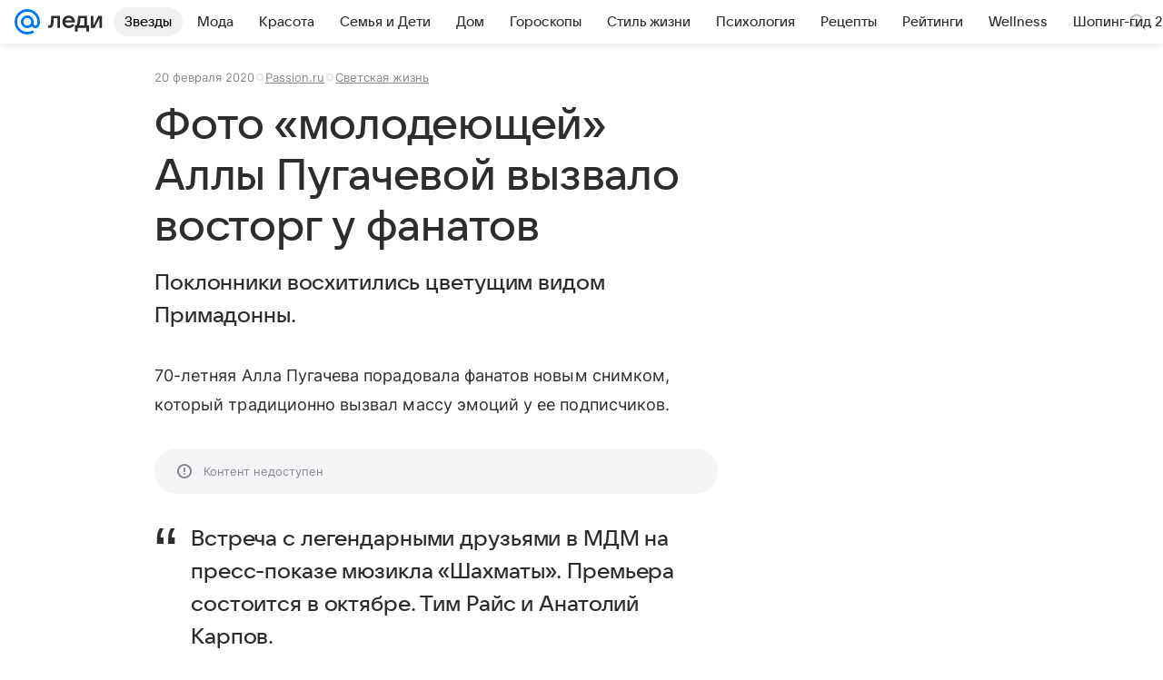

--- FILE ---
content_type: text/html; charset=utf-8
request_url: https://lady.mail.ru/article/514102-foto-molodeyuschej-allyi-pugachevoj-vyizvalo-vosto/
body_size: 88454
content:

		<!DOCTYPE html>
		<html lang="ru">
			<head>
				<meta charset="utf-8">
  <meta http-equiv="x-ua-compatible" content="ie=edge,chrome=1">
  <meta name="viewport" content="width=device-width, initial-scale=1">
  <title>Фото «молодеющей» Аллы Пугачевой вызвало восторг у фанатов</title>
    <meta name="description" content="Поклонники восхитились цветущим видом Примадонны.">
<meta property="og:type" content="article">
<meta property="og:title" content="Фото «молодеющей» Аллы Пугачевой вызвало восторг у фанатов">
<meta property="og:description" content="Поклонники восхитились цветущим видом Примадонны.">
<meta property="og:image" content="https://resizer.mail.ru/p/1798058d-d3cf-5308-ad87-6dc8b9ffd3f0/AQAFbnbQoGmNteX750FyBidCLnPsmQgPSnhYlnRMhfud_pOiPNH6tj4qa0qQ846cquqrCmyJu_gipww0dLcyYij-M3U.jpg">
<meta property="og:image:height" content="675">
<meta property="og:image:width" content="1200">
<meta property="og:url" content="https://lady.mail.ru/article/514102-foto-molodeyuschej-allyi-pugachevoj-vyizvalo-vosto/">
<meta property="og:site_name" content="Леди Mail">
<meta property="mrc__share_title" content="Фото «молодеющей» Аллы Пугачевой вызвало восторг у фанатов">
<meta property="mrc__share_description" content="Поклонники восхитились цветущим видом Примадонны.">
<meta property="twitter:card" content="summary_large_image">
<meta name="robots" content="max-snippet:-1, max-image-preview:large, max-video-preview:-1">
<meta property="article:published_time" content="2020-02-20T08:51:59+03:00">
<meta name="author" content="Редакция 'Леди Mail'">
<meta property="marker:source" content="Passion.ru">
<meta property="yandex_recommendations_image" content="https://resizer.mail.ru/p/1798058d-d3cf-5308-ad87-6dc8b9ffd3f0/AQAFbnbQoGmNteX750FyBidCLnPsmQgPSnhYlnRMhfud_pOiPNH6tj4qa0qQ846cquqrCmyJu_gipww0dLcyYij-M3U.jpg">
<meta property="yandex_recommendations_title" content="Фото «молодеющей» Аллы Пугачевой вызвало восторг у фанатов">
<meta property="yandex_recommendations_category" content="Светская жизнь">
    <link rel="canonical" href="https://lady.mail.ru/article/514102-foto-molodeyuschej-allyi-pugachevoj-vyizvalo-vosto/">
    
    

    <meta name="csrf-token" content="BjO15YDpcmkAAAAA"/>
    <script type="application/ld+json">[{"@context":"https://schema.org","@type":"BreadcrumbList","itemListElement":[{"@type":"ListItem","name":"Светская жизнь","item":"https://lady.mail.ru/rubric/high-life/","position":1}]},{"@context":"https://schema.org","@type":"Article","inLanguage":"ru","mainEntityOfPage":{"@type":"WebPage","@id":"https://lady.mail.ru/article/514102-foto-molodeyuschej-allyi-pugachevoj-vyizvalo-vosto/"},"url":"https://lady.mail.ru/article/514102-foto-molodeyuschej-allyi-pugachevoj-vyizvalo-vosto/","name":"Фото «молодеющей» Аллы Пугачевой вызвало восторг у фанатов","headline":"Фото «молодеющей» Аллы Пугачевой вызвало восторг у фанатов","dateCreated":"2020-02-20T08:51:59+03:00","datePublished":"2020-02-20T08:51:59+03:00","dateModified":"2020-02-20T08:51:59+03:00","publisher":{"@type":"Organization","name":"Леди Mail","legalName":"ООО ВК","telephone":"+74957256357","url":"https://lady.mail.ru/","aggregateRating":{"@type":"AggregateRating","worstRating":1,"bestRating":5,"ratingValue":4.85,"ratingCount":16492},"address":{"@type":"PostalAddress","streetAddress":"Ленинградский проспект 39, стр. 79","postalCode":"125167","addressLocality":"Москва","addressRegion":"Москва","addressCountry":{"@type":"Country","name":"Россия"}},"logo":{"@type":"ImageObject","url":"https://lady.mail.ru/img/logo/lady/android-chrome-1024x1024.png","width":1024,"height":1024},"image":{"@type":"ImageObject","url":"https://lady.mail.ru/img/logo/lady/android-chrome-1024x1024.png","width":1024,"height":1024}},"license":"https://help.mail.ru/legal/terms/lady/policy/","genre":"Светская жизнь","description":"Поклонники восхитились цветущим видом Примадонны.","image":[{"@type":"ImageObject","url":"https://resizer.mail.ru/p/1798058d-d3cf-5308-ad87-6dc8b9ffd3f0/AQAFbnbQoGmNteX750FyBidCLnPsmQgPSnhYlnRMhfud_pOiPNH6tj4qa0qQ846cquqrCmyJu_gipww0dLcyYij-M3U.jpg","width":1200,"height":675,"representativeOfPage":true}],"thumbnailUrl":{"url":"https://resizer.mail.ru/p/1798058d-d3cf-5308-ad87-6dc8b9ffd3f0/AQAFbnbQoGmNteX750FyBidCLnPsmQgPSnhYlnRMhfud_pOiPNH6tj4qa0qQ846cquqrCmyJu_gipww0dLcyYij-M3U.jpg","width":1200,"height":675,"title":""},"articleSection":["https://lady.mail.ru/rubric/high-life/"],"author":{"name":"Passion.ru","@type":"Person"},"creator":{"name":"Passion.ru","@type":"Person"},"editor":{"name":"Passion.ru","@type":"Person"}}]</script>
  
				<link rel="shortcut icon" type="image/x-icon" href="/img/logo/lady/favicon.ico"/><link rel="icon" type="image/svg" href="/img/logo/lady/favicon.svg"/><link rel="apple-touch-icon" href="/img/logo/lady/apple-touch-icon.png" sizes="180x180"/><link rel="icon" type="image/png" href="/img/logo/lady/favicon-16x16.png" sizes="16x16"/><link rel="icon" type="image/png" href="/img/logo/lady/favicon-32x32.png" sizes="32x32"/><link rel="icon" type="image/png" href="/img/logo/lady/favicon-120x120.png" sizes="120x120"/><link rel="manifest" href="/manifest.json"/><meta name="msapplication-config" content="/browserconfig.xml"/><meta name="msapplication-TileColor" content="#0077FF"/><meta name="theme-color" content="#0077FF"/>

				<!-- Проектный XRay -->
				
          <!-- start: /rb/1084681?version=web&_SITEID=104 -->
          <script id="__xray__">var xrayCore=function(){'use strict';function a(a){for(n.push(a);n.length>o.maxSize;)n.shift()}function b(a){return b="function"==typeof Symbol&&"symbol"==typeof Symbol.iterator?function(a){return typeof a}:function(a){return a&&"function"==typeof Symbol&&a.constructor===Symbol&&a!==Symbol.prototype?"symbol":typeof a},b(a)}function c(a){return a&&"object"===b(a)&&!d(a)}function d(a){return"[object Array]"===Object.prototype.toString.call(a)}function e(a){for(var b in a)if(Object.prototype.hasOwnProperty.call(a,b))return!1;return!0}function f(){for(var a,b={},d=0;d<arguments.length;++d)for(var e in a=arguments[d],a)b[e]=b[e]&&c(b[e])&&c(a[e])?f(b[e],a[e]):a[e];return b}function g(a){var b=encodeURIComponent(JSON.stringify(a));return{size:b.length,raw:b}}function h(){this._batchesByUrls={},this._timeoutId=null,this._config={maxBatchSize:6e4,maxChunkSize:4e3,timeout:1000,idle:!1},window&&"function"==typeof window.addEventListener&&window.addEventListener("beforeunload",this.process.bind(this,!0))}function i(a){return"s".concat(a,"s").replace(/s+/g,"s").replace(/^s$/g,"")}function j(a){for(var b in a)("undefined"==typeof a[b]||null===a[b])&&delete a[b];return a}function k(a,b){for(var c=-1,d=0;d<a.length;d++)if(b===a[d]){c=d;break}return c}function l(){this._config={xrayRadarUrl:"https://xray.mail.ru",pgid:(Date.now()+Math.random()).toString(36),radarPrefix:"",r:"undefined"!=typeof document&&document.referrer||"",defaultParams:{p:"mail",t_feature:"",v:1,skipdwh:!1}}}function m(a,b){for(var c=a.split("&"),d=c[0],e={},f=1;f<c.length;++f){var g=c[f].split("="),h=decodeURIComponent(g[0]),j=decodeURIComponent(g[1]);try{j=JSON.parse(j)}catch(a){}e[h]=j}b=b||{},b.immediately?z.sendImmediately(d,e,b.ga):z.send(d,e,b.ga)}var n=[],o={maxSize:500,getLog:function(){return Array.prototype.slice.call(n,0)},clear:function(){n=[]}},p={log:function(){try{(console.debug||console.log).apply(console,arguments)}catch(a){}},error:function(){try{console.error.apply(console,arguments)}catch(a){}},warn:function(){try{console.warn.apply(console,arguments)}catch(a){}}},q=["p","email","split","utm","r","pgid","o_ss","o_v"],r=!1;h.prototype.setConfig=function(a){var b=Math.max;if(!r)return a.timeout=b(1e3,a.timeout||0),this._config=f(this._config,a),void(r=!0);var c=[];for(var d in a){if(d in this._config){c.push(d);continue}this._config[d]=a[d]}c.length&&p.warn("Queue config field(s) "+c.join(", ")+" are already set and can't be modified")},h.prototype.getConfig=function(){return f(this._config,{})},h.prototype.push=function(b,c){a(c);var d=b+"/batch?"+h._buildQueryString(c);c=h._stringifyParams(c);var e=g(c);if(e.size+2>this._config.maxBatchSize)return void p.error("Radar #"+c.uid+" body is too long: "+e.raw);this._batchesByUrls[d]||(this._batchesByUrls[d]=[[]]);var f,j=this._batchesByUrls[d];for(f=0;f<j.length;++f){var k=j[f];if(g(k.concat([c])).size<=this._config.maxBatchSize){k.push(c);break}}f===j.length&&j.push([c]),this._timeoutId||"function"!=typeof setTimeout||(this._timeoutId=setTimeout(this.process.bind(this),this._config.timeout))},h.prototype.process=function(a){for(var b in clearTimeout(this._timeoutId),this._timeoutId=null,this._batchesByUrls){for(var c=this._batchesByUrls[b],d=0;d<c.length;++d)this._send(b,c[d],a);delete this._batchesByUrls[b]}},h.prototype.isIdle=function(){return this._config.idle},h._buildQueryString=function(a){for(var b=[],c=0;c<q.length;++c){var d=q[c],e="string"==typeof a[d]?a[d]:JSON.stringify(a[d]);(delete a[d],"undefined"!=typeof e&&e.length)&&b.push(encodeURIComponent(d)+"="+encodeURIComponent(e))}var f=[];for(var g in a.baseQuery)f.push(g);f=f.sort();for(var h,j=0;j<f.length;++j)h=f[j],b.push(encodeURIComponent(h)+"="+encodeURIComponent(a.baseQuery[h]));return delete a.baseQuery,b.join("&")},h.prototype._send=function(a,b,c){var d={url:a,data:"batch="+encodeURIComponent(JSON.stringify(b)),type:"POST",async:!0};if(!this._config.idle){if("undefined"==typeof XMLHttpRequest&&!navigator.sendBeacon)return void fetch(a,{method:d.type,body:d.data})["catch"](function(a){p.error("XRay send failed:",a)});if(c&&window.navigator.sendBeacon)return void window.navigator.sendBeacon(d.url,d.data);try{var e=new XMLHttpRequest,f="function"==typeof this._config.beforeSend&&!this._config.beforeSend(e,d);if(f)return void e.abort();e.open(d.type,d.url,d.async),e.withCredentials=!this._config.withoutCredentials,e.send(d.data)}catch(a){p.error("xray.send failed:",a)}}},h._stringifyParams=function(a){var b={};for(var c in a){if("i"==c){b.i=h._stringifyI(a.i);continue}b[c]="string"==typeof a[c]?a[c]:JSON.stringify(a[c])}return b},h._stringifyI=function(a){var b=[];for(var c in a){var d=a[c];b.push(c+":"+d)}return b.join(",")};var s=0,t=["radarPrefix","split","r","pgid","utm","o_ss","o_v"],u=!1,v=new h,w={rlog_dot_error:"xray_rlog_dot_error",rlog_msg_abs:"xray_rlog_msg_abs",too_long:"xray_too_long",not_configured:"xray_not_configured"},x=32,y=64;l.prototype.logger=o,l.prototype.setConfig=function(a,b){a=a||{},u&&this._deleteProtectedParams(a),this.unsafeSetConfig(a,b)},l.prototype.unsafeSetConfig=function(a,b){a=a||{},u=!0,a.split&&(a.split=i(a.split)),a.defaultParams&&a.defaultParams.i&&(a.defaultParams.i=this._formatIntervals(a.defaultParams.i),delete this._config.defaultParams.i),this._config=b?a:f(this._config,a),a.gaTrackingId&&this._initGA(a.gaTrackingId)},l.prototype._deleteProtectedParams=function(a){for(var b=0;b<t.length;++b)delete a[t[b]];return a},l.prototype.addSplit=function(a){this._config.split=i("".concat(this._config.split||"","s").concat(a))},l.prototype.getConfig=function(){return f(this._config,{})},l.prototype.getTotalSended=function(){return s},l.prototype.setQueueConfig=h.prototype.setConfig.bind(v),l.prototype.getQueueConfig=h.prototype.getConfig.bind(v),l.prototype.getInstanceCopy=function(){var a=new l;return u=!1,a.setConfig(this._config,!0),a},l.prototype.send=function(a,b,c){this._send(a,b,c,!0)},l.prototype._send=function(a,b,c,e){if(e&&!u&&a!==w.not_configured){var g=b||{};g.t=a,this._logOwnError(g,w.not_configured),p.warn("Your xray instance is not configured")}if(b=f(b||{},{}),this._config.middlewares)for(var h=0;h<this._config.middlewares.length;h++){var j=this._config.middlewares[h],k=j(a,b,c);a=k.t,b=k.params,c=k.ga}a=d(a)?a.join("_"):a,b.i&&(b.i=this._formatIntervals(b.i)),b=f(this._config.defaultParams,this._config.expid?{dwh:{expid:this._config.expid}}:{},b,{t:a,split:this._config.split,r:this._config.r,pgid:this._config.pgid,utm:this._config.utm,o_ss:this._config.o_ss,o_v:this._config.o_v,baseQuery:this._config.baseQuery,uid:s++}),b.skipdwh&&b.dwh&&delete b.dwh;for(var l=[b.t_feature,this._config.radarPrefix],m=0;m<l.length;++m)l[m]&&(b.t=l[m]+"_"+b.t);delete b.t_feature;try{b=this._validateParams(b,e)}catch(a){return p.log("xray",b.uid,b),void p.error(a.message)}if(this._config.verbose&&p.log("xray",b.uid,b.t,b,c?"GA: "+!!c:void 0),v.push(this._config.xrayRadarUrl,b),!0===c&&!this._config.gaTrackingId)return void p.error("Radar #"+b.uid+": no GA tracking id specified");var n="string"==typeof c?c:this._config.gaTrackingId;if(!!c&&n&&!v.isIdle()){if(b.i){for(var o in b.i)this._sendGA(a+"_"+o,b.i[o],n);return}this._sendGA(a,b.v,n)}},l.prototype.sendImmediately=function(a,b,c){this.send(a,b,c),v.process()},l.prototype.addMiddleware=function(a){this._config.middlewares||(this._config.middlewares=[]),-1===k(this._config.middlewares,a)&&this._config.middlewares.push(a)},l.prototype.removeMiddleware=function(a){if(this._config.middlewares){var b=k(this._config.middlewares,a);-1<b&&this._config.middlewares.splice(b,1)}},l.prototype._sendGA=function(a,b,c){"function"!=typeof gtag&&this._initGA(c);var d=a.split(/_/g),e=d[1]||d[0],f=d[1]?d[0]:"",g=d.slice(2).join("_"),h={value:b,send_to:c};f&&(h.event_category=f),g&&(h.event_label=g),gtag("event",e,h)},l.prototype._initGA=function(a){if(!window.gtag){var b=document.createElement("script");b.src="https://www.googletagmanager.com/gtag/js?id="+a,b.type="text/javascript",document.getElementsByTagName("head")[0].appendChild(b),window.dataLayer=window.dataLayer||[],window.gtag=function(){window.dataLayer.push(arguments)},gtag("js",new Date)}gtag("config",a,{send_page_view:!1})},l.prototype._logOwnError=function(a,b,c){var d="xray_err",e=a.p;if(e){if(e.length+8+1>x){e=e.slice(0,x-8-1)}d="".concat(e,"_").concat("xray_err")}var f=a.t;f.length>y&&(f=f.slice(0,y)),this._send(b,{skipdwh:!0,rlog:d,rlog_message:{t:f,err:b,value:c}},!1,!1)},l.prototype._validateParams=function(a,b){a=j(a),a.rlog&&-1!==a.rlog.indexOf(".")&&(b&&this._logOwnError(a,w.rlog_dot_error,a.rlog),p.error("Radar #".concat(a.uid,": rlog can not contain file extension")),delete a.rlog,delete a.rlog_message),a.rlog&&a.rlog_message||(a.rlog_message&&(b&&this._logOwnError(a,w.rlog_msg_abs),p.error("Radar #".concat(a.uid,": rlog_message would not be sent without rlog"))),delete a.rlog,delete a.rlog_message),e(a.dwh)&&delete a.dwh;var c={32:[a.p,a.rlog],64:[a.p+"_"+a.t]};for(var d in a.i)c[32].push(d),c[64].push(a.p+"_"+a.t+"_"+d);for(var f in c)for(var g=c[f],h=0;h<g.length;++h)if(g[h]&&g[h].length>f)throw b&&this._logOwnError(a,w.too_long,g[h].slice(0,f)),new Error("Radar #".concat(a.uid,": value is too long: ").concat(c[f][h])+" (len: ".concat(g[h].length,", limit: ").concat(f,")"));return a},l.prototype._formatIntervals=function(a){if(c(a))return a;var b={};if(d(a)){for(var e,f=0;f<a.length;++f)e=a[f].split(":"),b[e[0]]=+e[1]||this._config.defaultParams.v;return b}if("string"==typeof a){var g=a.split(",");return this._formatIntervals(g)}};var z=new l;return m.setConfig=function(a){z.setConfig(j({verbose:a.verbose,pgid:a.pgid,split:a.split,xrayRadarUrl:a.xrayRadarUrl||a.XRAY_RADAR_URL,radarPrefix:a.radarPrefix||a.RadarPrefix,utm:a.utm,o_ss:a.o_ss,o_v:a.o_v,baseQuery:a.baseQuery,gaTrackingId:a.gaTrackingId||a.GA_TRACKING_ID,defaultParams:a.defaultParams||j({p:a.project,email:a.ActiveEmail})})),z.setQueueConfig(j({maxBatchSize:a.MAX_BATCH_SIZE,maxChunkSize:a.MAX_CHUNK_SIZE,beforeSend:a.beforeSend,timeout:a.timeout,idle:a.idle,withoutCredentials:a.withoutCredentials}))},m.getConfig=l.prototype.getConfig.bind(z),m.addSplit=l.prototype.addSplit.bind(z),m.unsafeSetConfig=l.prototype.unsafeSetConfig.bind(z),m.setQueueConfig=l.prototype.setQueueConfig.bind(z),m.getQueueConfig=l.prototype.getQueueConfig.bind(z),m.getTotalSended=l.prototype.getTotalSended.bind(z),m.send=l.prototype.send.bind(z),m.sendImmediately=l.prototype.sendImmediately.bind(z),m.getInstanceCopy=l.prototype.getInstanceCopy.bind(z),m.addMiddleware=l.prototype.addMiddleware.bind(z),m.removeMiddleware=l.prototype.removeMiddleware.bind(z),"undefined"!=typeof window&&"function"==typeof window.define&&window.define.amd&&window.define("@mail/xray",function(){return m}),m}();</script><script id="__xray-init__">xrayCore.setConfig({defaultParams: {p: 'lady-mail-ru-web',},verbose: true});xrayCore.send('pk-xray-ready');</script>
          <!-- end: /rb/1084681?version=web&_SITEID=104 -->
        

				
          <!-- start: /rb/620533?_SITEID=104&is_commercial=0&brandsafety=0&media_stat_category=12,7000,10801,7003&sitezone=4&entity_id=514102&entity_type=article&entity_content_subtype=outer_article&project_uuid=d10a0913-1da6-f7ce-aaa5-61dd79c624dd -->
          <meta http-equiv="Content-Security-Policy" content="default-src 'self' tel: blob: data: 'unsafe-inline' 'unsafe-eval' mail.ru *.mail.ru *.devmail.ru *.imgsmail.ru *.2gis.com *.2gis.ru s0.2mdn.net *.adlooxtracking.com *.adlooxtracking.ru *.adriver.ru *.ampproject.net *.ampproject.org *.apester.com *.cloudfront.net www.dailymail.co.uk coub.com *.coub.com *.doubleclick.net *.doubleverify.com *.gemius.pl giphy.com *.google.com *.googleapis.com *.googlesyndication.com themes.googleusercontent.com *.gstatic.com video.khl.ru *.moatads.com *.mradx.net ok.ru *.ok.ru *.playbuzz.com *.qmerce.com rutube.ru *.rutube.ru *.serving-sys.com *.serving-sys.ru soundcloud.com *.soundcloud.com *.streamrail.com *.twimg.com twitter.com *.twitter.com player.vimeo.com vine.co vk.com *.vk.com vk.ru *.vk.ru *.weborama.fr *.weborama-tech.ru *.yandex.ru amc.yandex.ru yandex.ru *.yandex.net *.yandex.net *.strm.yandex.net yandex.st yandexadexchange.net *.yandexadexchange.net yastatic.net *.youtube.com *.adsafeprotected.com *.newstube.ru *.bbc.com *.viqeo.tv facecast.net *.facecast.net *.nativeroll.tv *.seedr.com *.ex.co b.delivery.consentmanager.net cdn.consentmanager.net consentmanager.mgr.consensu.org *.consentmanager.mgr.consensu.org *.criteo.com *.criteo.net *.tiktok.com *.tiktokcdn.com promotools.cc telegram.org t.me *.pinterest.com videolink.mycdn.me videolink.okcdn.ru *.okcdn.ru *.mycdn.me *.vkuser.net vkvideo.ru *.vkvideo.ru *.targetads.io id.vk.com id.vk.ru *.cs7777.vk.com *.cdn-vk.ru tarotaro.ru *.astrostar.ru astrostar.ru *.flurry.com flurry.com widget.cloudpayments.ru bestmoodbox.com *.banki.ru banki.ru *.vseapteki.ru vseapteki.ru;script-src 'self' 'unsafe-inline' 'unsafe-eval' js-inject *.mail.ru *.devmail.ru *.imgsmail.ru *.api.2gis.ru s0.2mdn.net *.adlooxtracking.com *.adlooxtracking.ru *.algovid.com s3.amazonaws.com cdn.ampproject.org *.apester.com *.bing.com static.bbc.co.uk news.files.bbci.co.uk coub.com *.coub.com *.criteo.com *.criteo.net *.doubleclick.net *.doubleverify.com *.dvtps.com *.flickr.com translate.google.com *.google.com *.googleadservices.com *.googleapis.com *.googlesyndication.com *.googletagmanager.com *.googletagservices.com *.google-analytics.com *.google.ru mediatoday.ru *.moatads.com *.mradx.net *.mxpnl.com *.odnoklassniki.ru ok.ru *.ok.ru *.playbuzz.com *.qmerce.com sb.scorecardresearch.com *.twimg.com *.twitter.com platform.vine.co vk.com *.vk.com vk.ru *.vk.ru *.webvisor.com *.mtproxy.yandex.net amc.yandex.ru *.yandex.net *.strm.yandex.net *.yandex.ru yandex.ru yandex.st yastatic.net *.pinterest.com *.adsafeprotected.com *.serving-sys.com *.serving-sys.ru *.viqeo.tv *.videonow.ru *.nativeroll.tv *.seedr.com b.delivery.consentmanager.net cdn.consentmanager.net *.consentmanager.mgr.consensu.org consentmanager.mgr.consensu.org *.tns-counter.ru *.youtube.com *.ytimg.com *.ex.co *.weborama.fr *.weborama-tech.ru *.tiktok.com *.tiktokcdn.com promotools.cc *.ibytedtos.com telegram.org videolink.mycdn.me videolink.okcdn.ru *.okcdn.ru *.mycdn.me *.vkuser.net mc.yandex.com *.betweendigital.com *.buzzoola.com tarotaro.ru *.astrostar.ru astrostar.ru *.flurry.com flurry.com widget.cloudpayments.ru *.streamrail.com *.streamrail.net *.monijorb.com *.vseapteki.ru vseapteki.ru;connect-src 'self' wss://*.mail.ru wss://*.devmail.ru wss://*.viqeo.tv *.mail.ru *.devmail.ru *.imgsmail.ru *.api.2gis.ru s0.2mdn.net *.adlooxtracking.com *.adlooxtracking.ru *.algovid.com *.ampproject.net cdn.ampproject.org *.apester.com *.doubleclick.net *.flickr.com *.googleapis.com *.google-analytics.com *.googlesyndication.com *.googletagmanager.com *.gstatic.com *.mixpanel.com *.mradx.net *.playbuzz.com *.qmerce.com geo.query.yahoo.com twitter.com *.twitter.com *.yadro.ru amc.yandex.ru yandex.ru *.yandex.ru *.strm.yandex.net yandex.st yastatic.net *.yandex.net collector.mediator.media *.serving-sys.com *.serving-sys.ru *.doubleverify.com *.viqeo.tv *.videonow.ru *.vidiom.net *.nativeroll.tv *.seedr.com b.delivery.consentmanager.net cdn.consentmanager.net *.consentmanager.mgr.consensu.org consentmanager.mgr.consensu.org *.criteo.com *.criteo.net *.ex.co *.ibytedtos.com *.smailru.net *.adfox.ru *.weborama.fr *.weborama-tech.ru ok.ru vk.com *.vk.com  vk.ru *.vk.ru *.vk.team videolink.mycdn.me videolink.okcdn.ru *.okcdn.ru *.mycdn.me *.vkuser.net *.google.com mc.yandex.com *.adriver.ru *.googleusercontent.com tarotaro.ru *.astrostar.ru astrostar.ru *.flurry.com flurry.com widget.cloudpayments.ru *.streamrail.com *.streamrail.net *.monijorb.com wss://*.monijorb.com oktell.p-group.ru pfxtools-dev.ru *.vseapteki.ru vseapteki.ru;img-src 'self' * data: blob: mmr: *.criteo.com *.criteo.net ;worker-src blob: 'self' *.mail.ru *.devmail.ru ;" /><meta name="referrer" content="unsafe-url" /><link rel="preconnect" href="https://mcdn.imgsmail.ru/" crossorigin="" /><link rel="preconnect" href="https://mcdn.imgsmail.ru/" /><link rel="dns-prefetch" href="https://mcdn.imgsmail.ru/" /><link rel="preconnect" href="https://ad.mail.ru" crossorigin="use-credentials" /><link rel="dns-prefetch" href="https://ad.mail.ru" /><link rel="preconnect" href="https://resizer.mail.ru" /><link rel="dns-prefetch" href="https://resizer.mail.ru" /><link rel="preconnect" href="https://rs.mail.ru" /><link rel="dns-prefetch" href="https://rs.mail.ru" /><link rel="preconnect" href="https://r.mradx.net" /><link rel="dns-prefetch" href="https://r.mradx.net" /><link rel="preconnect" href="https://mc.yandex.ru" /><link rel="dns-prefetch" href="https://mc.yandex.ru" /><link rel="preconnect" href="https://yastatic.net" /><link rel="dns-prefetch" href="https://yastatic.net" /><link rel="preconnect" href="https://avatars.mds.yandex.net" /><link rel="dns-prefetch" href="https://avatars.mds.yandex.net" /><link rel="preconnect" href="https://ads.adfox.ru" /><link rel="dns-prefetch" href="https://ads.adfox.ru" /><link rel="dns-prefetch" href="https://limg.imgsmail.ru" /><link rel="dns-prefetch" href="https://top-fwz1.mail.ru/" /><link rel="dns-prefetch" href="https://www.tns-counter.ru/" /><link rel="dns-prefetch" href="https://counter.yadro.ru" />
          <!-- end: /rb/620533?_SITEID=104&is_commercial=0&brandsafety=0&media_stat_category=12,7000,10801,7003&sitezone=4&entity_id=514102&entity_type=article&entity_content_subtype=outer_article&project_uuid=d10a0913-1da6-f7ce-aaa5-61dd79c624dd -->
        
				<!-- Проектные шрифты -->
				
          <!-- start: /rb/1108607?vk-tokens=1 -->
          <link rel="preload" href="https://mcdn.imgsmail.ru/js/promisified-dom-events/3.0.0/promisifiedDomEvents.min.js" as="script"/><link rel="preload" href="https://imgs2.imgsmail.ru/static/fonts/Inter/WOFF2/InterRegular.woff2" as="font" type="font/woff2" crossorigin=""/><link rel="preload" href="https://imgs2.imgsmail.ru/static/fonts/Inter/WOFF2/InterMedium.woff2" as="font" type="font/woff2" crossorigin=""/><link rel="preload" href="https://imgs2.imgsmail.ru/static/fonts/Inter/WOFF2/InterBold.woff2" as="font" type="font/woff2" crossorigin=""/><link rel="preload" href="https://imgs2.imgsmail.ru/static/fonts/MailSans/WOFF2/MailSansVariative.woff2" as="font" type="font/woff2" crossorigin=""/><link rel="stylesheet preload" href="https://mcdn.imgsmail.ru/fonts/vk-tokens/1.0.2/fonts.css" as="style"/><link rel="preload" href="https://imgs2.imgsmail.ru/static/fonts/v1.100/VKSansDisplay/WOFF2/VKSansDisplayLight.woff2" as="font" type="font/woff2" crossorigin=""/><link rel="preload" href="https://imgs2.imgsmail.ru/static/fonts/v1.100/VKSansDisplay/WOFF2/VKSansDisplayRegular.woff2" as="font" type="font/woff2" crossorigin=""/><link rel="preload" href="https://imgs2.imgsmail.ru/static/fonts/v1.100/VKSansDisplay/WOFF2/VKSansDisplayMedium.woff2" as="font" type="font/woff2" crossorigin=""/><link rel="preload" href="https://imgs2.imgsmail.ru/static/fonts/v1.100/VKSansDisplay/WOFF2/VKSansDisplayDemiBold.woff2" as="font" type="font/woff2" crossorigin=""/><link rel="preload" href="https://imgs2.imgsmail.ru/static/fonts/v1.100/VKSansDisplay/WOFF2/VKSansDisplayBold.woff2" as="font" type="font/woff2" crossorigin=""/><link rel="stylesheet preload" href="https://mcdn.imgsmail.ru/fonts/vk-tokens/1.0.3/fonts.css" as="style"/><script src="https://mcdn.imgsmail.ru/js/promisified-dom-events/3.0.0/promisifiedDomEvents.min.js"></script><script src="https://ad.mail.ru/static/sync-loader.js" nonce crossorigin="anonymous" async></script><script src="https://ad.mail.ru/static/vk-adman.js?sdk=1" type="application/javascript" id="adman3-instance" async></script>
          <!-- end: /rb/1108607?vk-tokens=1 -->
        

				<link rel="preload" href="/js/cmpld/react/media.css?mj6xh7s6" as="style" />
				<link rel="preload" href="/js/cmpld/react/lady/Article/client.css?mj6xh7s6" as="style" />
				<link rel="stylesheet" href="/js/cmpld/react/media.css?mj6xh7s6" />
				<link href="/js/cmpld/react/lady/Article/client.css?mj6xh7s6" rel="stylesheet" />
			</head>
			<body>
				
          <!-- start: /rb/1084682 -->
          
<script id="__core-keeper__">
var coreKeeper=function(a){"use strict";var S="string",i="object",y="function";function z(a,b){return typeof a===b}function T(c,a){for(var b in a)Object.defineProperty(c,b,{enumerable:!1,value:a[b]})}var U,b=typeof globalThis===i&&globalThis|| typeof window===i&&window|| typeof global===i&&global||{},V=b.console,o=b.document||{},A=b.location||{},p=b.navigator||{},d=p.connection,j=b.performance,k=function(){},B=z(j&&j.now,y)?function(){return j.now()}:Date.now,C=b.setTimeout.bind(b),W=(b.requestAnimationFrame||C).bind(b),X=(b.addEventListener||k).bind(b),_=null,Y=void 0;function D(a){var e,f,b,g=0,h=(a=a||{}).now||B,i=a.warn,j=a.prefix||"",c=a.addons||[],k=[],l=function(a,b,d){for(e=c.length;e--;)c[e][a](b,d)},d=function(c,m,p,t,u,q,n,o,v){c=j+c,(m===b||o)&&(m=!o&&k[0]||_),p[c]&&i&&i("Timer '"+c+"' exists");var r=q==_,a=p[c]={id:++g,name:c,parent:m,unit:t||"ms",start:r?h():q,end:n!=_?n:_,meta:v};function s(a,b,c){(f=p[a=j+a])?z(f.stop,y)?f.stop(b,c):i&&i("Timer '"+a+"'.stop is not a func",{entry:f}):i&&i("Timer '"+a+"' not exists")}return T(a,{stop:function(b,d){if(b==_||b>=0||(d=b,b=Y),a.meta=a.meta||d,a.end=b==_?h():b,p[c]=_,u)for(e=k.length;e--;)k[e]===a&&k.splice(e,1);return l("end",a,r),a}}),m&&(m.end!==_&&n==_?i&&i("Timer '"+c+"' stopped"):(a.unit=m.unit,m.entries.push(a))),u&&(a.entries=[],T(a,{add:function(c,e,b,f,g){return d(c,a,p,f,0,e,b).stop(b,g)},time:function(e,b,c){return b>=0||(c=b,b=Y),d(e,a,p,c,Y,b)},group:function(f,b,c,e){return z(b,"boolean")&&(e=c,c=b,b=_),z(b,S)&&(e=b,b=_,c=0),z(c,S)&&(e=c),d(f,a,p,e,1,b,_,c)},timeEnd:s,groupEnd:s}),!o&&g>1&&k.unshift(a)),l("start",a,r),a};return(b=d(0,_,Object.create(null),"ms",1,0,0,1)).v="2.0.0-rc.28",b.addons=c,b}var e=function(b,c){var a;try{(a=new PerformanceObserver(function(a){a.getEntries().map(c)})).observe({type:b,buffered:!0})}catch(d){}return a},Z=function(a){a&&a.disconnect()},aa=function(a,b){try{a&&a.takeRecords().map(b)}catch(c){}},E="hidden",ab=!1,ac=!1,F=-1,f=function(b,a){ab||(ab=!0,X("pagehide",function(a){ac=!a.persisted}),X("beforeunload",k)),X("visibilitychange",function(a){o.visibilityState===E&&b(a.timeStamp,ac)},{capture:!0,once:!!a})};o&&(F=o.visibilityState===E?0:1/0,f(function(a){F=a},!0));var ad=function(){return F};function ae(c){var a,e,h=this.badge,b=c.unit,d=(c.end-c.start)/("KB"===b?1024:1),f=h+c.name+("none"!==b&&b?": %c"+(b&&"raw"!==b?d.toFixed(3)+b:d):"%c"),g="font-weight:bold;"+(a=d,"color:#"+((a="KB"===(e=b)?a/8:"fps"===e?70-a:a)<5?"ccc":a<10?"666":a<25?"333":a<50?"f90":a<100?"f60":"f00"));"entries"in c?((V.groupCollapsed||V.group)(f,g),c.entries.forEach(ae,this),V.groupEnd()):V.log(f,g)}var G,l,H=D({addons:/pk-print/.test(A)?[(G={badge:"\u{1F505}"},{start:k,end:function(a){a.parent||ae.call(G,a)}})]:[]}),m=function(a,b,c,d,e,f){W(function(){var i=H.group(a,b,e);for(var g in d)if(d.hasOwnProperty(g)){var h=d[g];i.add(g,h[0],h[1],h[2])}i.stop(c,f)})},g=p.deviceMemory,h=j.hardwareConcurrency,q=h<=4||g<=4,I=h>4||g>4?"high":q?"low":"unk",$=q||d&&(["slow-2g","2g","3g"].indexOf(d.effectiveType)> -1||d.saveData)?"low":"high",n=((l={})["type_"+I]=[0,1],l["exp_"+$]=[0,1],l);g&&(n.memory=[0,g]),h&&(n.hardware_concurrency=[0,h]),m("pk-device",0,1,n,"raw");var af=0,J=function(){try{var a=j.getEntriesByType("navigation")[0],k=a.fetchStart,l=a.domainLookupStart,e=a.domainLookupEnd,f=a.requestStart,g=a.responseStart,b=a.responseEnd,c=a.domComplete,h=a.domInteractive,i=a.domContentLoadedEventEnd,d=a.loadEventEnd;b&&0===af&&(af=1,m("pk-nav-net",k,b,{dns:[l,e],tcp:[e,f],request:[f,g],response:[g,b]})),c&&1===af&&(af=2,m("pk-nav-dom-ready",b,c,{interactive:[b,h],"content-loaded":[h,i],complete:[i,c]})),d&&2===af&&(af=3,m("pk-nav-dom-load",b,d,{ready:[b,c],load:[c,d]})),3!==af&&C(J,250)}catch(n){}};J();var ag,ah=function(a,b,c){return a<=b?"good":a<=c?"needs-improvement":"poor"},ai=0,aj=0,K=function(b){var c,d,e,f=b.startTime,a=b.processingStart-f;f<ad()&&(a&&m("pk-fid",0,a,((c={value:[0,a]})["score_"+ah(a,100,300)]=[0,a],c)),ai&&m("pk-tbt",0,ai,((d={value:[0,ai]})["score_"+ah(ai,300,600)]=[0,ai],d)),aj&&m("pk-tti",0,aj,((e={value:[0,aj]})["score_"+ah(aj,3800,7300)]=[0,ai],e)),Z(ag),Z(ak))},ak=e("first-input",K);f(function(){aa(ak,K)},!0);var al={},am=e("paint",function(b){var d,c=b.name,a=b.startTime;a<ad()&&(al[c]=[0,a],"first-contentful-paint"===c&&(al["score_"+ah(a,1e3,2500)]=[0,a],m("pk-paint",0,a,al),d=a,ag=e("longtask",function(a){var c=a.startTime,b=a.duration;c>d&&"self"===a.name&&b>0&&(ai+=b-50,aj=c+b)}),Z(am)))}),an=0,ao=!1,L=function(b){var a=b.startTime;a<ad()?an=a:aq()},ap=e("largest-contentful-paint",L),aq=function(){var a;!ao&&an&&m("pk-lcp",0,an,((a={value:[0,an]})["score_"+ah(an,2500,4e3)]=[0,an],a)),ao=!0,Z(ap)},r=function(){aa(ap,L),aq()};f(r,!0),function(a){try{U||(U=new Promise(function(a){["keydown","mousedown","scroll","mousewheel","touchstart","pointerdown"].map(function(b){X(b,a,{once:!0,passive:!0,capture:!0})})})),U.then(a)}catch(b){}}(r);var ar=0,M=function(a){a.hadRecentInput||(ar+=a.value)},as=e("layout-shift",M);f(function(c,b){var a;aa(as,M),b&&ar&&m("pk-cls",0,ar,((a={value:[0,ar]})["score_"+ah(ar,.1,.25)]=[0,ar],a))});var s=d,t=function(){var a;m("pk-conn",0,1,((a={downlink:[0,s.downlink],downlinkMax:[0,s.downlinkMax],rtt:[0,s.rtt]})["save_data_"+s.saveData]=[0,1],a["effective_type_"+(s.effectiveType||"unk")]=[0,1],a),"raw")};try{s?(t(),s.addEventListener("change",t)):m("pk-conn",0,1,{effective_type_unk:[0,1]},"raw")}catch(at){}var au=function(){return(au=Object.assign||function(d){for(var a,b=1,e=arguments.length;b<e;b++)for(var c in a=arguments[b])Object.prototype.hasOwnProperty.call(a,c)&&(d[c]=a[c]);return d}).apply(this,arguments)};function u(a){return a&&a.__esModule&&Object.prototype.hasOwnProperty.call(a,"default")?a.default:a}function v(b,a){return b(a={exports:{}},a.exports),a.exports}var w=v(function(c,b){var a;Object.defineProperty(b,"__esModule",{value:!0}),b.Tag=void 0,(a=b.Tag||(b.Tag={})).Core="core",a.Global="gl",a.Self="self",a.Async="async",a.Ignore="ign",a.Known="known",a.API="api",a.Shared="shr",a.Ext="ext",a.ThirdParty="3rd",a.RB="rb",a.Unknown="unk"});u(w),w.Tag;var c=v(function(b,a){Object.defineProperty(a,"__esModule",{value:!0}),a.coreLoggerHMR=a.coreLoggerDispatchKnownError=a.coreLoggerDispatchAPIError=a.coreLoggerDispatchIgnoredError=a.coreLoggerDispatchSelfError=a.coreLoggerDispatchReactError=a.coreLoggerDispatchError=a.getCoreLogger=a.Tag=void 0,Object.defineProperty(a,"Tag",{enumerable:!0,get:function(){return w.Tag}}),a.getCoreLogger=function(){return"undefined"!=typeof coreLogger?coreLogger:void 0},a.coreLoggerDispatchError=function(c,d,e){var b;null===(b=(0,a.getCoreLogger)())|| void 0===b||b.dispatchError(c,d,e)},a.coreLoggerDispatchReactError=function(c,d,e){var b;null===(b=(0,a.getCoreLogger)())|| void 0===b||b.dispatchReactError(c,d,e)},a.coreLoggerDispatchSelfError=function(b,c,d,e){(0,a.coreLoggerDispatchError)(c,d,{category:b,tag:w.Tag.Self,log:e})},a.coreLoggerDispatchIgnoredError=function(b,c,d,e){(0,a.coreLoggerDispatchError)(c,d,{category:b,tag:w.Tag.Ignore,log:e})},a.coreLoggerDispatchAPIError=function(b,c,d,e){(0,a.coreLoggerDispatchError)(c,d,{category:b,tag:w.Tag.API,log:e})},a.coreLoggerDispatchKnownError=function(b,c,d,e){(0,a.coreLoggerDispatchError)(c,d,{category:b,tag:w.Tag.Known,log:e})},a.coreLoggerHMR=function(g,f){var e=(0,a.getCoreLogger)();if(e){var b=e.errors.rules,c=e.errors.opts.errors,d=g.priority||[];b.set("clear"),c&&c.rules&&(b.set(c.rules),d.push.apply(d,[].concat(c.priority||Object.keys(c.rules)))),f&&(b.set(f.rules),d.push.apply(d,f.priority||[])),b.set(g.rules),b.priority(d);try{e.pkg.v="12.2.1",localStorage.setItem(process.env.LOGGER_LS_PRESET_VER_KEY,"12.2.1")}catch(h){}}}});u(c),c.coreLoggerHMR,c.coreLoggerDispatchKnownError,c.coreLoggerDispatchAPIError,c.coreLoggerDispatchIgnoredError,c.coreLoggerDispatchSelfError,c.coreLoggerDispatchReactError;var av=c.coreLoggerDispatchError;c.getCoreLogger;var N=c.Tag,O={name:"@mail-core/dashboard",v:"12.2.1"},aw=/^(\d+)\.(\d+)\.(\d+)/,x=function(a){return"request"in a&&a.data&&"status"in a.data&&"body"in a.data?a.data.status:null},ax={parseStatus:x},ay={tag:N.API,category:"5XX",silent:!0,log:!0},az=/^(https?:)?\/\/.*?\/+|\/*\?+.+|^\/|api\/+v1\/+/gi,aA=/[^%.a-z\d-]+/g,aB=/^api_v(\d)/g,aC=/\/*cgi-bin/g,aD=/golang/g,aE=/(^|\/)(\d+|(?:\d|[a-z]+\d)[\da-z]{2,})(?=\/|$)/g,aF=/(^|\/)([0-9-a-f]{2,}-[0-9-a-f-]+)(?=\/|$)/g,aG=/(_u?id){2,}|%[%a-z\d._]+/g,aH=/graphql/g;function aI(a){return a&&(!a.responseType||"text"===a.responseType)&&a.responseText||""}var aJ=[[/\/(ph|ag)\//,"portal"],[/\/hb\//,"hotbox"],[/\/pkgs\//,"pkgs"],[/\.imgsmail\.ru\//,"imgs"],[/\.filin\.mail\.ru\//,"filin"],[/\bmail\\.ru/,"mail"],[/\/\/top-/,"top"],[/analytics/,"analyt"],[new RegExp("\\/\\/"+location.host+"\\/"),"host"]];function aK(e){for(var b="",a=0,c=aJ;a<c.length;a++){var d=c[a];if(d[0].test(e)){b=d[1];break}}return b||"unk"}var aL,aM="@mail-core/dashboard:timespent_sections",aN={maxSessionPause:5,beforeSend:k,login:"",section:"__base__"},aO=0;function P(b){if(clearInterval(aL),b){var c,a=aW(),h=b.section,i=b.login;if(a){for(var d=0,g=a;d<g.length;d++){var e=g[d];if(e.section===h&&e.user_id===i){c=e;break}}if(c){var f=a.indexOf(c);a[f].last_duration_update_timestamp=a$(),a[f].duration_sec=a[f].duration_sec+1,aT(),aN=au(au({},aN),b);try{localStorage.setItem(aM,JSON.stringify(a))}catch(j){}return}}aP(b),function(b){var c=aY(b),a=aW();null==a||a.push(c);try{localStorage.setItem(aM,JSON.stringify(a))}catch(d){}}(a$())}else aP()}function aP(b){aN=au(au({},aN),b);var c,h,d,f,g,a=(c=aQ,d=!1,function(){for(var b=[],a=0;a<arguments.length;a++)b[a]=arguments[a];return d||(d=!0,h=c(b)),h});f=a,g=e("paint",function(a){var b=a.name;a.startTime<ad()&&"first-contentful-paint"===b&&(f(),Z(g))}),window.setTimeout(a,5e3)}function aQ(){"hidden"!==o.visibilityState&&aR(),X("visibilitychange",function(){"hidden"===o.visibilityState?clearInterval(aL):aR()})}function aR(){var a=a$();aO||(aO=a),aW()?aS(a):aS(a,!0),aT()}function aS(b,c){void 0===c&&(c=!1);var g=aW();if(g){var d,l,h,i,e,j,a=(d=g,l=b,i=(h=d.filter(function(a){return aU(a,l)})).filter(aZ),e=d.filter(function(a){return!aU(a,l)}),j=e.filter(aZ),{toSend:h,toReset:i,toLeave:e,toUpdate:j}),f=a.toLeave,m=a.toReset,n=a.toSend,k=a.toUpdate;n.forEach(aX),m.length&&f.push(aY(b)),k.length&&k.forEach(function(a){a.last_duration_update_timestamp=b,a.duration_sec=a.duration_sec+1});try{f.length?localStorage.setItem(aM,JSON.stringify(f)):localStorage.removeItem(aM)}catch(o){}}else if(c)try{localStorage.setItem(aM,JSON.stringify([aY(b)]))}catch(p){}}function aT(){aL=window.setInterval(function(){aS(a$())},1e3)}function aU(a,b){return b-a.last_duration_update_timestamp>a.max_session_pause}function aV(a){return a&&["user_id","section","last_duration_update_timestamp","duration_sec","open_timestamp","max_session_pause"].every(function(b){return a.hasOwnProperty(b)})}function aW(){var b;try{var a=JSON.parse(localStorage.getItem(aM)||"");(null==a?void 0:a.length)&&Array.isArray(a)&&a.every(aV)&&(b=a)}catch(c){}return b}function aX(b){var a=b.duration_sec;if(a){var c=au({domain:location.host,pause_allowed_sec:aN.maxSessionPause},b),d={dwh:c};aN.beforeSend(c),m("pk-timespent",0,a,{duration:[0,a]},"raw",d)}}function aY(a){return{duration_sec:0,last_duration_update_timestamp:a,open_timestamp:aO,section:aN.section,user_id:aN.login,max_session_pause:aN.maxSessionPause}}function aZ(a){var b=a.user_id,c=a.section;return b===aN.login&&c===aN.section}function a$(){return Math.floor(Date.now()/1e3)}var a_={latency:[30,60,120],route:[200,400,800],"route:cached":[100,300,600],page:[100,200,300],"page:frag":[30,60,120],"page:json":[20,30,60],"inline:code":[100,200,300],fetch:[500,1e3,2e3],"fetch:fast":[100,200,300],"app:load":[300,600,900],"app:init":[150,300,600],"app:render":[300,600,800],"app:ready":[1500,2500,3500],"js:bundle":[200,400,800],"js:bundle:m":[1e3,3e3,7e3],"js:bundle:l":[2e3,5e3,1e4],"css:bundle":[150,300,450],"css:bundle:l":[300,600,800],"srv:resp":[200,400,800],"biz:adv:await":[2e3,3e3,4e3]},a0=Object.create(null),a1=!1,a2=null,a3={"pk-app-ready":1,"pk-paint":1,"pk-lcp":1,"pk-cls":1,"pk-fid":1,"pk-tbt":1,"pk-tti":1};function a4(b){for(var a in a0)a2[!0===b?"sendImmediately":"send"](a,a0[a]);a0=Object.create(null),a1=!1}function a5(){if(a2)return a2;var b="undefined"==typeof window?{}:window,c=b.require,a=b.xrayCore;try{a=a&&a.send?a:c("@mail/xray")}catch(d){try{a=c("mrg-xray")}catch(e){}}return a}var a6=/-a_5\d\d$/;function Q(c,b,e,f){var d=f&&f.dwh,a=a0[b];a||(a={t:b,v:c,i:{}},d||a3[b]||a6.test(b)||(a.skipdwh=!0),d&&(a.dwh=d),a0[b]=a),e?a.i[e.slice(0,32)]=c:a.v=c,a1||(a1=!0,function a(){a2||(a2=a5()),a2?W(function(){return a4()}):C(a,100)}())}function R(a){a2=a||a2}var a7=["good","moderate","needs-imp"],a8=Date.now(),a9={},ba=!1,bb=0,bc=!1,bd=null,be=0,bf=function(){return o.visibilityState},bg=function(){return"visible"===bf()},bh=function(){var a;bg()&&bb++,m("pk-vis-state",0,bb,((a={})[bf()]=[0,1],a))},bi=function(a){return a<ad()?"":"idle_"};function bj(c){var b,d=c.type,a=B(),e=a>9e5?"max":a>6e5?"15m":a>3e5?"10m":a>6e4?"5m":a>3e4?"1m":a>15e3?"30s":a>1e4?"15s":a>5e3?"10s":"5s";m("pk-unload",0,a,((b={})[d]=[0,a],b["type_score_"+e]=[0,a],b))}function bk(a){return a<2e3?"fast":a<4e3?"moderate":a<15e3?"slow":a<3e4?"very-slow":"fail"}return a.api=function(b,e){void 0===e&&(e={});var o=e.error,f=e.duration||1,i=e.url,s=e.category,p=e.responseLength,l=0,d=e.status||"unk",h=e.apiStatus||d;if("object"==typeof b){var g="xhr"in b&&b.xhr||"request"in b&&b.request||"status"in b&&"readyState"in b&&b;if("duration"in b&&(f=b.duration||f),"status"in b&&(h=d=b.status),"ok"in b&&(l=4),g&&(d=g.status||d,l=g.readyState||l,p=function(a){var b,c;if(a){c=aI(a);try{b=c.length||+a.getResponseHeader("content-length")||0}catch(d){}}return b}(g),i=i||g.responseURL),"url"in b&&(i=i||b.url),h=ax.parseStatus(b)||h,e.log5XX&&(d>=500||h>=500)){var t="[HTTP] "+(g?g.status+" "+g.statusText:"No XHR"),q=new Error(d>=500?t:"[API] "+h+" ("+t+")");q.source=i,q.stack="";try{av(q,{sender:"api",url:i,status:d,apiStatus:h,headers:g&&["content-type","date","x-host","x-request-id","x-mru-json-status","x-mru-request-id"].reduce(function(a,b){return a[b]=g.getResponseHeader(b),a},{}),response:aI(g).slice(0,140)},ay)}catch(w){av(w,q,{category:"api",tag:N.Core})}}}else d=b,h=e.apiStatus||d;var u,r,m,a,c,n,v=H.group("pk-api",0,!0),j=v.add,k="x-"+(!1!==s?((r=(u=i)?u.toLowerCase().replace(az,"").replace(aC,"pl").replace(aF,"$1uid").replace(aE,"$1id").replace(aA,"_").replace(aB,"v$1").replace(aD,"go").replace(aH,"gql").replace(aG,"_id"):"unk").length>24&&(r=r.replace(/([^_]{3,})/g,function(b,a){return a.replace(/-/.test(a)?/-([a-z])[a-z]*/g:/([^/-])[aeiou]+/g,"$1").replace(/([^aeiou])(\1+)/,"$1")})),r.slice(0,24).replace(/[_-]+/g,"_")):s||"unk");j(k+"-hit",0,f),4!==l&&j(k+"-r_"+(0===(m=l)?"unset":1===m?"open":2===m?"headers":3===m?"loading":4===m?"done":"unk"),0,f),p&&j(k+"-l_"+(c="zero",null==(a=p)?c="unk":a>0&&a<=1024?c=1:a>1024&&a<=5120?c=5:a>5120&&a<=10240?c=10:a>10240&&a<=25600?c=25:a>25600&&a<=51200?c=50:a>51200&&a<=102400?c=100:a>102400&&a<=204800?c=200:a>204800&&a<=512e3?c=500:a>512e3&&(c="max"),0===c?"zero":c),0,p),j(k+"-h_"+d,0,f),d>=200&&d<300&&j(k+"-a_"+h,0,f),f>3e3&&j(k+"-s_"+((n=f)<=5e3?"5s":n<=1e4?"10s":n<=3e4?"30s":n<=3e5?Math.ceil(n/6e4)+"m":"max"),0,f),o&&j(k+"-e_"+(o instanceof Error&&o.name||o),0,f),v.stop(f)},a.appReady=function(b){if(!bc){bc=b||!0;var a=B(),c=H.group("pk-app-ready",0,!0),d=bi(a);c.add(b?"fail":"success",0,a),b?(av(b,null,{category:"app-err",tag:N.Self}),c.add("error_"+(b.requireType||b.name||"unk"),0,a)):(c.add(d+"total",0,a),c.add(d+"score_"+bk(a),0,a)),c.stop(a)}},a.axiosRpcLike=x,a.axiosSwaLike=function(a){return"request"in a&&a.data&&"code_number"in a.data?a.data.code_number:null},a.combine=function(){for(var b=[],a=0;a<arguments.length;a++)b[a]=arguments[a];return function(){for(var d=[],a=0;a<arguments.length;a++)d[a]=arguments[a];for(var c=0;c<b.length;c++){var e=b[c].apply(null,d);if(e)return e}return null}},a.init=function(c){try{(function(a){var b;if(!ba){ba=!0,null==(be=(a9=a).appReadyTimeout)&&(be=6e4),R(a.xrayCore),H.addons.push.apply(H.addons,[(void 0===j&&(j=Q),{start:k,end:function(a){var b=a.end-a.start,c=a.meta||{},f=a_[c.score]||c.score,e=a.name+(c.appendix?"-"+c.appendix:"")+(c.postfix||"");if(null===a.parent&&/^(pk|ut)-/.test(e)&&b&&(j(b,e,!1,a.meta),"entries"in a&&a.entries.forEach(function(a){var b=a.end-a.start;b>=0&&j(b,e,a.name)}),f&&3===f.length))for(var d=0;d<4;d++){if(b<=f[d]){j(b,e,a7[d]);break}3===d&&j(b,e,"poor")}}})].concat(a.systemAddons||[]));var j,d,e,f,g,c=B(),i=(d=O.v,void 0===d&&(d=""),void 0===e&&(e=1e4),(f=d.match(aw))&& +f[1]*Math.pow(e,2)+ +f[2]*e+ +f[3]|| -1),h=bi(c);m("pk-init",0,c,((b={})["ver_"+i]=[0,1],b[h+"total"]=[0,c],b[h+"score_"+bk(c)]=[0,c],b["tab_"+bf()]=[0,1],b)),(g=a.api)&&(ax=au(au({},ax),g)),function(){var a="undefined"!=typeof userKeeper&&userKeeper;if(a){var b=D({prefix:"ut-",addons:H.addons});a.time=b.time,a.timeEnd=b.timeEnd,a.forEach(function(a){0===a[1]?b.time(a[0],a[2],"ms"):b.timeEnd(a[0],a[2],a[3])}),a.length=0}}(),P(a.timespent),a.checkCrossOrigin&&setTimeout(function(){var c=document.getElementsByTagName("script"),a=c.length;if(a>0){for(var d=H.group("mc-srp",0,!0);a--;){var b=c[a];b.src&&!b.crossOrigin&&d.add(aK(b.src),0,1)}d.stop(1)}},6e4),X("unload",bj),X("beforeunload",bj),bh(),o.addEventListener("visibilitychange",bh),window.addEventListener("beforeunload",function(){var b,c,a=B(),d=[[a<(a9.fastCloseLimit||2e3)?"fast":"nofast",a],[bb?"view":"noview",bb],[bg()?"focus":"nofocus",a],[(bc?"":"no")+"ready"+(!!bc!==bc?"-err":""),a]];d.push([d.map(function(a){return a[0]}).join("_"),a]),bd&&(null===(b=a5())|| void 0===b||b.sendImmediately("pk-close-dupl",{v:a,i:bd})),bd={};for(var e=0,f=d;e<f.length;e++){var g=f[e],h=g[0],i=g[1];bd[h]=i}null===(c=a5())|| void 0===c||c.sendImmediately("pk-page-close",{v:a,i:bd}),a4(!0)}),be&&C(function(){if(!bc&&B()<ad()){var a={loadTime:Date.now()-a8,timeout:be},b=p.connection;try{a.effectiveType=b&&b.effectiveType||"<<unk>>",a.hidden=o.hidden,a.visState=o.visibilityState,a.now=B()}catch(c){}av("AppTimeout: "+be,a,{category:"app-timeout",tag:N.Ignore})}},be)}})(c||{})}catch(a){var b=a5();b&&b.send("pk-init-fail",{rlog:"pk-init-fail",rlog_message:au(au(au({},b.getConfig().defaultParams),a),{message:""+a,stack:a&&a.stack})})}},a.now=B,a.pkg=O,a.setTimespentsConfig=P,a.setXRay=R,a.system=H,a.systemSend=m,a.xrayCore=Q,Object.defineProperty(a,"__esModule",{value:!0}),a}({})
</script>
<script id="__core-keeper-init__">
	window.coreKeeper && coreKeeper.init();
</script>

          <!-- end: /rb/1084682 -->
        



				<div class="js-counters counters">
				<!-- Верхний слот со счетчиками -->
				
          <!-- start: /rb/1938 -->
          
          <!-- end: /rb/1938 -->
        
				<!-- /Верхний слот со счетчиками -->
				</div>

				

				

				<!-- Меняем Email если есть SocialEmail -->
				
				





				
          <!-- start: /rb/949685?version=desktop&_SITEID=104&is_commercial=0&brandsafety=0&media_stat_category=12,7000,10801,7003&sitezone=4&entity_id=514102&entity_type=article&entity_content_subtype=outer_article&project_uuid=d10a0913-1da6-f7ce-aaa5-61dd79c624dd -->
          
          <!-- end: /rb/949685?version=desktop&_SITEID=104&is_commercial=0&brandsafety=0&media_stat_category=12,7000,10801,7003&sitezone=4&entity_id=514102&entity_type=article&entity_content_subtype=outer_article&project_uuid=d10a0913-1da6-f7ce-aaa5-61dd79c624dd -->
        

				
          <!-- start: /rb/38218?_SITEZONE=10 -->
          <script type="text/javascript">window._logJsErrors = true;</script>
          <!-- end: /rb/38218?_SITEZONE=10 -->
        
				
          <!-- start: /rb/5827?_SITEZONE=10 -->
          
          <!-- end: /rb/5827?_SITEZONE=10 -->
        

				<div id="Article-root"><div data-logger-parent="top"><div data-rb-slot="5212"></div></div><div class="rb-p-branding--body"><div class="e9f672a634 f899b2554f rb-p-branding--header"><div class="b80c58b10b"><div><link  rel="stylesheet" href="https://r.mradx.net/img/BC/44BE61.css" />
<script >if(!("gdprAppliesGlobally" in window)){window.gdprAppliesGlobally=true}if(!("cmp_id" in window)||window.cmp_id<1){window.cmp_id=0}
    window.cmp_cdid = "1aa027b2b11e"; // Почта по умолчанию (cmp_id: 2381)

    window.cmp_cdid = "34b2522376d3"; // 5223; Используется леди

if(!("cmp_params" in window)){window.cmp_params=""}window.cmp_host="b.delivery.consentmanager.net";if(!("cmp_cdn" in window)){window.cmp_cdn="cdn.consentmanager.net"}if(!("cmp_proto" in window)){window.cmp_proto="https:"}if(!("cmp_codesrc" in window)){window.cmp_codesrc="1"}window.cmp_getsupportedLangs=function(){var b=["DE","EN","FR","IT","NO","DA","FI","ES","PT","RO","BG","ET","EL","GA","HR","LV","LT","MT","NL","PL","SV","SK","SL","CS","HU","RU","SR","ZH","TR","UK","AR","BS"];if("cmp_customlanguages" in window){for(var a=0;a<window.cmp_customlanguages.length;a++){b.push(window.cmp_customlanguages[a].l.toUpperCase())}}return b};window.cmp_getRTLLangs=function(){var a=["AR"];if("cmp_customlanguages" in window){for(var b=0;b<window.cmp_customlanguages.length;b++){if("r" in window.cmp_customlanguages[b]&&window.cmp_customlanguages[b].r){a.push(window.cmp_customlanguages[b].l)}}}return a};window.cmp_getlang=function(j){if(typeof(j)!="boolean"){j=true}if(j&&typeof(cmp_getlang.usedlang)=="string"&&cmp_getlang.usedlang!==""){return cmp_getlang.usedlang}var g=window.cmp_getsupportedLangs();var c=[];var f=location.hash;var e=location.search;var a="languages" in navigator?navigator.languages:[];if(f.indexOf("cmplang=")!=-1){c.push(f.substr(f.indexOf("cmplang=")+8,2).toUpperCase())}else{if(e.indexOf("cmplang=")!=-1){c.push(e.substr(e.indexOf("cmplang=")+8,2).toUpperCase())}else{if("cmp_setlang" in window&&window.cmp_setlang!=""){c.push(window.cmp_setlang.toUpperCase())}else{if(a.length>0){for(var d=0;d<a.length;d++){c.push(a[d])}}}}}if("language" in navigator){c.push(navigator.language)}if("userLanguage" in navigator){c.push(navigator.userLanguage)}var h="";for(var d=0;d<c.length;d++){var b=c[d].toUpperCase();if(g.indexOf(b)!=-1){h=b;break}if(b.indexOf("-")!=-1){b=b.substr(0,2)}if(g.indexOf(b)!=-1){h=b;break}}if(h==""&&typeof(cmp_getlang.defaultlang)=="string"&&cmp_getlang.defaultlang!==""){return cmp_getlang.defaultlang}else{if(h==""){h="EN"}}h=h.toUpperCase();return h};(function(){var u=document;var v=u.getElementsByTagName;var h=window;var o="";var b="_en";if("cmp_getlang" in h){o=h.cmp_getlang().toLowerCase();if("cmp_customlanguages" in h){for(var q=0;q<h.cmp_customlanguages.length;q++){if(h.cmp_customlanguages[q].l.toUpperCase()==o.toUpperCase()){o="en";break}}}b="_"+o}function x(i,e){var w="";i+="=";var s=i.length;var d=location;if(d.hash.indexOf(i)!=-1){w=d.hash.substr(d.hash.indexOf(i)+s,9999)}else{if(d.search.indexOf(i)!=-1){w=d.search.substr(d.search.indexOf(i)+s,9999)}else{return e}}if(w.indexOf("&")!=-1){w=w.substr(0,w.indexOf("&"))}return w}var k=("cmp_proto" in h)?h.cmp_proto:"https:";if(k!="http:"&&k!="https:"){k="https:"}var g=("cmp_ref" in h)?h.cmp_ref:location.href;var j=u.createElement("script");j.setAttribute("data-cmp-ab","1");var c=x("cmpdesign","cmp_design" in h?h.cmp_design:"");var f=x("cmpregulationkey","cmp_regulationkey" in h?h.cmp_regulationkey:"");var r=x("cmpgppkey","cmp_gppkey" in h?h.cmp_gppkey:"");var n=x("cmpatt","cmp_att" in h?h.cmp_att:"");j.src=k+"//"+h.cmp_host+"/delivery/cmp.php?"+("cmp_id" in h&&h.cmp_id>0?"id="+h.cmp_id:"")+("cmp_cdid" in h?"&cdid="+h.cmp_cdid:"")+"&h="+encodeURIComponent(g)+(c!=""?"&cmpdesign="+encodeURIComponent(c):"")+(f!=""?"&cmpregulationkey="+encodeURIComponent(f):"")+(r!=""?"&cmpgppkey="+encodeURIComponent(r):"")+(n!=""?"&cmpatt="+encodeURIComponent(n):"")+("cmp_params" in h?"&"+h.cmp_params:"")+(u.cookie.length>0?"&__cmpfcc=1":"")+"&l="+o.toLowerCase()+"&o="+(new Date()).getTime();j.type="text/javascript";j.async=true;if(u.currentScript&&u.currentScript.parentElement){u.currentScript.parentElement.appendChild(j)}else{if(u.body){u.body.appendChild(j)}else{var t=v("body");if(t.length==0){t=v("div")}if(t.length==0){t=v("span")}if(t.length==0){t=v("ins")}if(t.length==0){t=v("script")}if(t.length==0){t=v("head")}if(t.length>0){t[0].appendChild(j)}}}var m="js";var p=x("cmpdebugunminimized","cmpdebugunminimized" in h?h.cmpdebugunminimized:0)>0?"":".min";var a=x("cmpdebugcoverage","cmp_debugcoverage" in h?h.cmp_debugcoverage:"");if(a=="1"){m="instrumented";p=""}var j=u.createElement("script");j.src=k+"//"+h.cmp_cdn+"/delivery/"+m+"/cmp"+b+p+".js";j.type="text/javascript";j.setAttribute("data-cmp-ab","1");j.async=true;if(u.currentScript&&u.currentScript.parentElement){u.currentScript.parentElement.appendChild(j)}else{if(u.body){u.body.appendChild(j)}else{var t=v("body");if(t.length==0){t=v("div")}if(t.length==0){t=v("span")}if(t.length==0){t=v("ins")}if(t.length==0){t=v("script")}if(t.length==0){t=v("head")}if(t.length>0){t[0].appendChild(j)}}}})();window.cmp_addFrame=function(b){if(!window.frames[b]){if(document.body){var a=document.createElement("iframe");a.style.cssText="display:none";if("cmp_cdn" in window&&"cmp_ultrablocking" in window&&window.cmp_ultrablocking>0){a.src="//"+window.cmp_cdn+"/delivery/empty.html"}a.name=b;a.setAttribute("title","Intentionally hidden, please ignore");a.setAttribute("role","none");a.setAttribute("tabindex","-1");document.body.appendChild(a)}else{window.setTimeout(window.cmp_addFrame,10,b)}}};window.cmp_rc=function(h){var b=document.cookie;var f="";var d=0;while(b!=""&&d<100){d++;while(b.substr(0,1)==" "){b=b.substr(1,b.length)}var g=b.substring(0,b.indexOf("="));if(b.indexOf(";")!=-1){var c=b.substring(b.indexOf("=")+1,b.indexOf(";"))}else{var c=b.substr(b.indexOf("=")+1,b.length)}if(h==g){f=c}var e=b.indexOf(";")+1;if(e==0){e=b.length}b=b.substring(e,b.length)}return(f)};window.cmp_stub=function(){var a=arguments;__cmp.a=__cmp.a||[];if(!a.length){return __cmp.a}else{if(a[0]==="ping"){if(a[1]===2){a[2]({gdprApplies:gdprAppliesGlobally,cmpLoaded:false,cmpStatus:"stub",displayStatus:"hidden",apiVersion:"2.0",cmpId:31},true)}else{a[2](false,true)}}else{if(a[0]==="getUSPData"){a[2]({version:1,uspString:window.cmp_rc("")},true)}else{if(a[0]==="getTCData"){__cmp.a.push([].slice.apply(a))}else{if(a[0]==="addEventListener"||a[0]==="removeEventListener"){__cmp.a.push([].slice.apply(a))}else{if(a.length==4&&a[3]===false){a[2]({},false)}else{__cmp.a.push([].slice.apply(a))}}}}}}};window.cmp_gpp_ping=function(){return{gppVersion:"1.0",cmpStatus:"stub",cmpDisplayStatus:"hidden",supportedAPIs:["tcfca","usnat","usca","usva","usco","usut","usct"],cmpId:31}};window.cmp_gppstub=function(){var a=arguments;__gpp.q=__gpp.q||[];if(!a.length){return __gpp.q}var g=a[0];var f=a.length>1?a[1]:null;var e=a.length>2?a[2]:null;if(g==="ping"){return window.cmp_gpp_ping()}else{if(g==="addEventListener"){__gpp.e=__gpp.e||[];if(!("lastId" in __gpp)){__gpp.lastId=0}__gpp.lastId++;var c=__gpp.lastId;__gpp.e.push({id:c,callback:f});return{eventName:"listenerRegistered",listenerId:c,data:true,pingData:window.cmp_gpp_ping()}}else{if(g==="removeEventListener"){var h=false;__gpp.e=__gpp.e||[];for(var d=0;d<__gpp.e.length;d++){if(__gpp.e[d].id==e){__gpp.e[d].splice(d,1);h=true;break}}return{eventName:"listenerRemoved",listenerId:e,data:h,pingData:window.cmp_gpp_ping()}}else{if(g==="getGPPData"){return{sectionId:3,gppVersion:1,sectionList:[],applicableSections:[0],gppString:"",pingData:window.cmp_gpp_ping()}}else{if(g==="hasSection"||g==="getSection"||g==="getField"){return null}else{__gpp.q.push([].slice.apply(a))}}}}}};window.cmp_msghandler=function(d){var a=typeof d.data==="string";try{var c=a?JSON.parse(d.data):d.data}catch(f){var c=null}if(typeof(c)==="object"&&c!==null&&"__cmpCall" in c){var b=c.__cmpCall;window.__cmp(b.command,b.parameter,function(h,g){var e={__cmpReturn:{returnValue:h,success:g,callId:b.callId}};d.source.postMessage(a?JSON.stringify(e):e,"*")})}if(typeof(c)==="object"&&c!==null&&"__uspapiCall" in c){var b=c.__uspapiCall;window.__uspapi(b.command,b.version,function(h,g){var e={__uspapiReturn:{returnValue:h,success:g,callId:b.callId}};d.source.postMessage(a?JSON.stringify(e):e,"*")})}if(typeof(c)==="object"&&c!==null&&"__tcfapiCall" in c){var b=c.__tcfapiCall;window.__tcfapi(b.command,b.version,function(h,g){var e={__tcfapiReturn:{returnValue:h,success:g,callId:b.callId}};d.source.postMessage(a?JSON.stringify(e):e,"*")},b.parameter)}if(typeof(c)==="object"&&c!==null&&"__gppCall" in c){var b=c.__gppCall;window.__gpp(b.command,function(h,g){var e={__gppReturn:{returnValue:h,success:g,callId:b.callId}};d.source.postMessage(a?JSON.stringify(e):e,"*")},"parameter" in b?b.parameter:null,"version" in b?b.version:1)}};window.cmp_setStub=function(a){if(!(a in window)||(typeof(window[a])!=="function"&&typeof(window[a])!=="object"&&(typeof(window[a])==="undefined"||window[a]!==null))){window[a]=window.cmp_stub;window[a].msgHandler=window.cmp_msghandler;window.addEventListener("message",window.cmp_msghandler,false)}};window.cmp_setGppStub=function(a){if(!(a in window)||(typeof(window[a])!=="function"&&typeof(window[a])!=="object"&&(typeof(window[a])==="undefined"||window[a]!==null))){window[a]=window.cmp_gppstub;window[a].msgHandler=window.cmp_msghandler;window.addEventListener("message",window.cmp_msghandler,false)}};window.cmp_addFrame("__cmpLocator");if(!("cmp_disableusp" in window)||!window.cmp_disableusp){window.cmp_addFrame("__uspapiLocator")}if(!("cmp_disabletcf" in window)||!window.cmp_disabletcf){window.cmp_addFrame("__tcfapiLocator")}if(!("cmp_disablegpp" in window)||!window.cmp_disablegpp){window.cmp_addFrame("__gppLocator")}window.cmp_setStub("__cmp");if(!("cmp_disabletcf" in window)||!window.cmp_disabletcf){window.cmp_setStub("__tcfapi")}if(!("cmp_disableusp" in window)||!window.cmp_disableusp){window.cmp_setStub("__uspapi")}if(!("cmp_disablegpp" in window)||!window.cmp_disablegpp){window.cmp_setGppStub("__gpp")};</script>
<link  href="https://limg.imgsmail.ru/pkgs/whiteline/2.225.0/external.css" rel="stylesheet"  ><div id="ph-whiteline" class="ph-whiteline" data-testid="whiteline"></div><script >function parseEmptySlot(slot) {return slot || null;}function phParseEmptyJsonSlot(slot) {try {return JSON.parse(slot)} catch(e) {}return null;}window.__PHS = parseEmptySlot(
{"id": 86082666, "updated": "", "version": "25.03.25", "isWhiteline": true, "isTargetBlank": true, "isModern": true, "visitCookieAliases": ["tv.mail.ru", "horo.mail.ru", "my.mail.ru"], "bizLinks": "", "parentalControlMode": "", "experimentId": "", "siteZone": "10", "siteId": "104", "sitezone": "10", "siteid": "104", "appIdMytracker": "52846", "isDebug": "", "activeEmail": "", "maxAccounts": "20", "loginUrl": "", "loginPage": "https%3A%2F%2Flady.mail.ru%2Farticle%2F514102-foto-molodeyuschej-allyi-pugachevoj-vyizvalo-vosto%2F", "logoutUrl": "", "logoutPage": "https%3A%2F%2Flady.mail.ru%2Farticle%2F514102-foto-molodeyuschej-allyi-pugachevoj-vyizvalo-vosto%2F", "registerBackUrl": "", "colorTheme": "", "showSettingsTheme": "", "hideSignupButton": "", "counters": {"thisPropertyIsOnlyForValidJSON": "1","counterAuthMenuOpen": 1126003,"counterLogin": 75068996,"counterLogout": 75068944,"counterRegistration": 75068995,"counterPassAndSecurity": 75068940,"counterPersonal": 75068936,"counterChangeMailbox": 1126018,"counterAddMailbox": 1126064}, "social": {"vk": true,"ok": true,"fb": true}, "experiments": {"thisPropertyIsOnlyForValidJSON": "1","switchUnionQuotaBlock": true,"unionQuotaLandingUrl": "https://cloud.mail.ru/promo/quota/","switchCloudStoriesCounter": false,"isCloudStoriesCounterDwh": false,"switchCloudStoriesCounterCrossNav": false,"isCloudStoriesCounterDwhCrossNav": false,"switchRedesignUnionQuotaBlock": true,"externalMailQuota": true,"vkidEcoplate": true},"authGate": true,"authGateVersion": "https://img.imgsmail.ru/hb/e.mail.ru/auth.gate/2.11.2/authGate.js","isShowOkCounter": true,"isShowVKCounter": true,"socialCountersTimer": "300000","stayInAccountListOnVisibilityChange": true,"metricsCookieEnable": true,"metricsCookieExpires": 7,"mytrackerid": 52846,"metricsCookieParams": "utm_source, utm_medium, utm_campaign, utm_content, utm_term, mt_click_id, mt_link_id","addTargetToNaviData": true,"shouldCheckCSP": true,"shouldHandleHitman": true,"mailWidgetsHost": "widgets.mail.ru","mailWidgetsMiniHost": "widgets.mini-mail.ru","mailWidgetsVersion": "v1","mailWidgetsDisplayTimeout": 120000,"mailWidgetsStaticButtonType": "calendar","mailWidgetsStaticButtonMascotIcon": true}

) || {};window.__PHS.settingsId = window.__PHS.id;window.__PHS.id = 86082679;window.__PHS.selfExperimentId = parseEmptySlot();window.__PHS.lang = (parseEmptySlot({"lang": "ru_RU", "account": {"theme-setting": "\u041d\u0430\u0441\u0442\u0440\u043e\u0439\u043a\u0438 \u0433\u043b\u0430\u0432\u043d\u043e\u0439 \u0441\u0442\u0440\u0430\u043d\u0438\u0446\u044b", "sign-up": "\u0420\u0435\u0433\u0438\u0441\u0442\u0440\u0430\u0446\u0438\u044f", "help": "\u041f\u043e\u043c\u043e\u0449\u044c", "family": "\u041e\u0431\u0449\u0430\u044f \u043f\u043e\u0434\u043f\u0438\u0441\u043a\u0430", "qrAuth": "\u0412\u0445\u043e\u0434 \u0432 \u043f\u0440\u0438\u043b\u043e\u0436\u0435\u043d\u0438\u0435 \u043f\u043e QR-\u043a\u043e\u0434\u0443", "sign-in": "\u0412\u043e\u0439\u0442\u0438", "logon-by-phone": "\u0412\u0445\u043e\u0434 \u043f\u043e \u043d\u043e\u043c\u0435\u0440\u0443 \u0442\u0435\u043b\u0435\u0444\u043e\u043d\u0430", "change-avatar": "\u0421\u043c\u0435\u043d\u0438\u0442\u044c \u0430\u0432\u0430\u0442\u0430\u0440", "account-settings": "\u041d\u0430\u0441\u0442\u0440\u043e\u0439\u043a\u0438", "add": "\u0414\u043e\u0431\u0430\u0432\u0438\u0442\u044c \u0430\u043a\u043a\u0430\u0443\u043d\u0442", "exit": "\u0412\u044b\u0439\u0442\u0438", "copied": "\u0421\u043a\u043e\u043f\u0438\u0440\u043e\u0432\u0430\u043d\u043e", "theme-system": "\u041a\u0430\u043a \u0432 \u0441\u0438\u0441\u0442\u0435\u043c\u0435", "children-users": "\u0414\u0435\u0442\u0441\u043a\u0438\u0435 \u043f\u043e\u0447\u0442\u043e\u0432\u044b\u0435 \u044f\u0449\u0438\u043a\u0438", "theme-dark": "\u0422&#1105;\u043c\u043d\u0430\u044f \u0442\u0435\u043c\u0430", "vkid-lk-button": "\u0423\u043f\u0440\u0430\u0432\u043b\u0435\u043d\u0438\u0435 \u0430\u043a\u043a\u0430\u0443\u043d\u0442\u043e\u043c", "copy": "\u0421\u043a\u043e\u043f\u0438\u0440\u043e\u0432\u0430\u0442\u044c", "settings": "\u041b\u0438\u0447\u043d\u044b\u0435 \u0434\u0430\u043d\u043d\u044b\u0435", "appearance": "\u041e\u0444\u043e\u0440\u043c\u043b\u0435\u043d\u0438\u0435", "aliases1": "\u0410\u043d\u043e\u043d\u0438\u043c\u043d\u044b\u0439 \u0430\u0434\u0440\u0435\u0441", "aliases2": "\u0421\u043a\u0440\u044b\u0442\u044b\u0439 email", "aliases3": "\u0410\u0434\u0440\u0435\u0441 \u0434\u043b\u044f \u0440\u0430\u0441\u0441\u044b\u043b\u043e\u043a", "aliases4": "\u041a\u0440\u0430\u0441\u0438\u0432\u044b\u0439 \u0430\u0434\u0440\u0435\u0441", "newMarker": "\u043d\u043e\u0432\u043e\u0435", "security": "\u041f\u0430\u0440\u043e\u043b\u044c \u0438 \u0431\u0435\u0437\u043e\u043f\u0430\u0441\u043d\u043e\u0441\u0442\u044c", "referral": "\u0411\u043e\u043d\u0443\u0441\u044b \u0437\u0430 \u0434\u0440\u0443\u0437\u0435\u0439", "theme-light": "\u0421\u0432\u0435\u0442\u043b\u0430\u044f \u0442\u0435\u043c\u0430"}, "connection-error": {"subheader": "\u041f\u043e\u043f\u0440\u043e\u0431\u0443\u0439\u0442\u0435", "subtitle": "\u041f\u043e\u0434\u043a\u043b\u044e\u0447\u0438\u0442\u0435\u0441\u044c \u043a \u0441\u0435\u0442\u0438 \u0438 \u043e\u0431\u043d\u043e\u0432\u0438\u0442\u0435 \u0441\u0442\u0440\u0430\u043d\u0438\u0446\u0443", "title": "\u041d\u0435\u0442 \u0438\u043d\u0442\u0435\u0440\u043d\u0435\u0442\u0430", "item2": "\u041f\u0440\u043e\u0432\u0435\u0440\u0438\u0442\u044c \u043f\u043e\u0434\u043a\u043b\u044e\u0447\u0435\u043d\u0438\u0435 \u043a \u0438\u043d\u0442\u0435\u0440\u043d\u0435\u0442\u0443", "button": "\u041e\u0431\u043d\u043e\u0432\u0438\u0442\u044c", "item1": "\u041e\u0431\u043d\u043e\u0432\u0438\u0442\u044c \u0441\u0442\u0440\u0430\u043d\u0438\u0446\u0443", "header": "\u041e\u0448\u0438\u0431\u043a\u0430 \u0441\u043e\u0435\u0434\u0438\u043d\u0435\u043d\u0438\u044f"}, "search": {"placeholder": "\u041f\u043e\u0438\u0441\u043a \u0432 \u0438\u043d\u0442\u0435\u0440\u043d\u0435\u0442\u0435", "find": "\u041d\u0430\u0439\u0442\u0438"}, "mail-widgets": {"dpip-title": "\u041e\u0442\u043a\u0440\u044b\u0442\u043e \u0432 \u043e\u0442\u0434\u0435\u043b\u044c\u043d\u043e\u043c \u043e\u043a\u043d\u0435", "btn-notes": "\u0412\u0430\u0448\u0438 \u0437\u0430\u043c\u0435\u0442\u043a\u0438", "error-button": "\u041e\u0431\u043d\u043e\u0432\u0438\u0442\u044c \u0441\u0442\u0440\u0430\u043d\u0438\u0446\u0443", "error-content": "\u041c\u044b \u0437\u043d\u0430\u0435\u043c \u043e \u043f\u0440\u043e\u0431\u043b\u0435\u043c\u0435 \u0438 \u0443\u0436\u0435 \u0440\u0435\u0448\u0430\u0435\u043c \u0435&#1105;. \u041f\u043e\u043f\u0440\u043e\u0431\u0443\u0439\u0442\u0435 \u043e\u0431\u043d\u043e\u0432\u0438\u0442\u044c \u0441\u0442\u0440\u0430\u043d\u0438\u0446\u0443", "btn-calendar": "\u041a\u0430\u043b\u0435\u043d\u0434\u0430\u0440\u044c", "error-title": "\u0427\u0442\u043e-\u0442\u043e \u043f\u043e\u0448\u043b\u043e \u043d\u0435 \u0442\u0430\u043a", "dpip-button": "\u041f\u0440\u043e\u0434\u043e\u043b\u0436\u0438\u0442\u044c \u0437\u0434\u0435\u0441\u044c", "btn-todo": "\u0412\u0430\u0448\u0438 \u0437\u0430\u0434\u0430\u0447\u0438"}, "logo": {"mail-homepage": "\u041d\u0430 \u0413\u043b\u0430\u0432\u043d\u0443\u044e Mail", "project-homepage": "\u041d\u0430 \u0433\u043b\u0430\u0432\u043d\u0443\u044e \u043f\u0440\u043e\u0435\u043a\u0442\u0430"}, "projects": {"samokat-pb": "\u0421\u0430\u043c\u043e\u043a\u0430\u0442", "help": "\u041f\u043e\u043c\u043e\u0449\u044c", "skillbox": "Skillbox", "calendar-pb": "\u041a\u0430\u043b\u0435\u043d\u0434\u0430\u0440\u044c", "vk-workspace": "VK WorkSpace", "vkpochta": "VK \u041f\u043e\u0447\u0442\u0430", "vk-cloud": "VK Cloud", "mailspace-tarifs": "\u0422\u0430\u0440\u0438\u0444\u044b", "hi-tech": "Hi-Tech", "cloud-pb": "\u041e\u0431\u043b\u0430\u043a\u043e", "tv": "\u0422\u0412-\u043a\u0430\u043d\u0430\u043b\u044b", "board": "\u0414\u043e\u0441\u043a\u0430", "mail": "\u041f\u043e\u0447\u0442\u0430", "vk-msg": "VK \u041c\u0435\u0441\u0441\u0435\u043d\u0434\u0436\u0435\u0440", "icebox": "Icebox", "mytraker": "MyTracker", "vseapteki": "\u0412\u0441\u0435 \u0430\u043f\u0442\u0435\u043a\u0438", "hotbox": "Hotbox", "capsula": "VK \u041a\u0430\u043f\u0441\u0443\u043b\u0430", "lady": "\u041b\u0435\u0434\u0438", "projects": "\u041f\u0440\u043e\u0435\u043a\u0442\u044b", "tickets": "\u0411\u0438\u043b\u0435\u0442\u044b", "worki": "Worki", "notes": "\u0417\u0430\u043c\u0435\u0442\u043a\u0438", "vk-tech": "VK Tech", "vk-play": "VK Play", "vk-dating": "VK \u0417\u043d\u0430\u043a\u043e\u043c\u0441\u0442\u0432\u0430", "vk-education": "VK Education", "vkpochta-pb": "VK \u041f\u043e\u0447\u0442\u0430", "aliexpress": "AliExpress", "horoscopes": "\u0413\u043e\u0440\u043e\u0441\u043a\u043e\u043f\u044b", "close": "\u0417\u0430\u043a\u0440\u044b\u0442\u044c", "calendar": "\u041a\u0430\u043b\u0435\u043d\u0434\u0430\u0440\u044c", "sport": "\u0421\u043f\u043e\u0440\u0442", "todo": "\u0417\u0430\u0434\u0430\u0447\u0438", "mail-pb": "\u041f\u043e\u0447\u0442\u0430", "contacts": "\u041a\u043e\u043d\u0442\u0430\u043a\u0442\u044b", "mail-for-business": "\u041f\u043e\u0447\u0442\u0430 \u0434\u043b\u044f \u0431\u0438\u0437\u043d\u0435\u0441\u0430", "smotri": "\u0421\u043c\u043e\u0442\u0440\u0438", "youla": "\u042e\u043b\u0430", "health": "\u0417\u0434\u043e\u0440\u043e\u0432\u044c\u0435", "vk-short": "VK", "pets": "\u041f\u0438\u0442\u043e\u043c\u0446\u044b", "mailspace": "Mail Space", "icq": "ICQ New", "postmaster-charts": "\u0413\u0440\u0430\u0444\u0438\u043a\u0438", "worki-find-employee": "\u041d\u0430\u0439\u0442\u0438 \u0441\u043e\u0442\u0440\u0443\u0434\u043d\u0438\u043a\u0430", "mytarget": "MyTarget", "tamtam": "\u0422\u0430\u043c\u0422\u0430\u043c", "ok-short": "\u041e\u041a", "answers": "\u041e\u0442\u0432\u0435\u0442\u044b", "delivery-club-pb": "Delivery Club", "cloud-with-utm": "\u041e\u0431\u043b\u0430\u043a\u043e", "citymobil-pb": "\u0421\u0438\u0442\u0438\u043c\u043e\u0431\u0438\u043b", "postmaster-problems": "\u041f\u0440\u043e\u0431\u043b\u0435\u043c\u044b", "news": "\u041d\u043e\u0432\u043e\u0441\u0442\u0438", "vk-video": "VK \u0412\u0438\u0434\u0435\u043e", "business-projects": "\u0414\u043b\u044f \u0431\u0438\u0437\u043d\u0435\u0441\u0430", "kids": "\u0414\u0435\u0442\u0438", "ok": "\u041e\u0434\u043d\u043e\u043a\u043b\u0430\u0441\u0441\u043d\u0438\u043a\u0438", "teambox": "\u041e\u0431\u043b\u0430\u043a\u043e \u0434\u043b\u044f \u0440\u0430\u0431\u043e\u0447\u0438\u0445 \u0433\u0440\u0443\u043f\u043f", "delivery-club": "Delivery Club", "games": "\u0418\u0433\u0440\u044b", "documents-pb": "\u0414\u043e\u043a\u0443\u043c\u0435\u043d\u0442\u044b", "myteam-b2b": "\u041c\u0435\u0441\u0441\u0435\u043d\u0434\u0436\u0435\u0440", "love": "\u0417\u043d\u0430\u043a\u043e\u043c\u0441\u0442\u0432\u0430", "myteam": "VK Teams", "vk-clip": "VK \u041a\u043b\u0438\u043f\u044b", "cloud": "\u041e\u0431\u043b\u0430\u043a\u043e", "top": "\u0420\u0435\u0439\u0442\u0438\u043d\u0433 \u0441\u0430\u0439\u0442\u043e\u0432", "admin-console": "\u041f\u0430\u043d\u0435\u043b\u044c \u0430\u0434\u043c\u0438\u043d\u0438\u0441\u0442\u0440\u0430\u0442\u043e\u0440\u0430", "rustore": "RuStore", "vk-ads": "VK \u0420\u0435\u043a\u043b\u0430\u043c\u0430", "msc": "\u041e\u0431\u043b\u0430\u043a\u043e \u0434\u043b\u044f \u0431\u0438\u0437\u043d\u0435\u0441\u0430", "more": "\u0415\u0449&#1105;", "worki-work": "\u0420\u0430\u0431\u043e\u0442\u0430", "mailspace-subscription": "\u041f\u043e\u0434\u043f\u0438\u0441\u043a\u0430", "atom": "\u0411\u0440\u0430\u0443\u0437\u0435\u0440 Atom", "all-projects": "\u0412\u0441\u0435 \u043f\u0440\u043e\u0435\u043a\u0442\u044b", "notes-pb": "\u0417\u0430\u043c\u0435\u0442\u043a\u0438", "kino": "\u041a\u0438\u043d\u043e", "mygames": "MY.GAMES", "wallet": "\u041f\u043e\u043a\u0443\u043f\u043a\u0438", "geekbrains-pb": "GeekBrains", "fines": "\u0428\u0442\u0440\u0430\u0444\u044b", "vk-tutoria": "VK Tutoria", "promocodes": "\u041f\u0440\u043e\u043c\u043e\u043a\u043e\u0434\u044b", "uchiru-pb": "\u0423\u0447\u0438.\u0440\u0443", "citymobil": "\u0421\u0438\u0442\u0438\u043c\u043e\u0431\u0438\u043b", "cloud-disk": "\u0414\u0438\u0441\u043a", "vk": "\u0412\u041a\u043e\u043d\u0442\u0430\u043a\u0442\u0435", "agent": "\u0410\u0433\u0435\u043d\u0442 Mail", "home": "\u0413\u043b\u0430\u0432\u043d\u0430\u044f", "see-all-projects": "\u0421\u043c\u043e\u0442\u0440\u0435\u0442\u044c \u0432\u0441\u0435", "geekbrains": "GeekBrains", "documents": "\u0414\u043e\u043a\u0443\u043c\u0435\u043d\u0442\u044b", "payment-center": "\u041e\u043f\u043b\u0430\u0442\u044b", "mail-for-education": "\u041f\u043e\u0447\u0442\u0430 \u0434\u043b\u044f \u043e\u0431\u0440\u0430\u0437\u043e\u0432\u0430\u043d\u0438\u044f", "vk-calls": "VK \u0417\u0432\u043e\u043d\u043a\u0438", "postmaster-statistics": "\u0421\u0442\u0430\u0442\u0438\u0441\u0442\u0438\u043a\u0430", "mygames-pb": "MY.GAMES", "auto": "\u0410\u0432\u0442\u043e", "mailru": "Mail", "youla-with-utm": "\u042e\u043b\u0430", "skillbox-pb": "Skillbox", "vk-music": "VK \u041c\u0443\u0437\u044b\u043a\u0430", "moymir": "\u041c\u043e\u0439 \u041c\u0438\u0440", "mailrugroup": "Mail.ru Group", "marusia": "\u041c\u0430\u0440\u0443\u0441\u044f", "dom": "\u0414\u043e\u043c", "postmaster-letters": "\u041f\u0438\u0441\u044c\u043c\u0430", "marusia-pb": "\u041c\u0430\u0440\u0443\u0441\u044f", "pogoda": "\u041f\u043e\u0433\u043e\u0434\u0430", "dobro": "VK \u0414\u043e\u0431\u0440\u043e", "todo-pb": "\u0417\u0430\u0434\u0430\u0447\u0438", "citydrive": "\u0421\u0438\u0442\u0438\u0434\u0440\u0430\u0439\u0432"}, "service-unavailable": {"subtitle": "\u042d\u0442\u043e \u0432\u0440\u0435\u043c\u0435\u043d\u043d\u043e &#8212; \u043c\u044b \u0443\u0436\u0435 \u0437\u043d\u0430\u0435\u043c \u043e \u043f\u0440\u043e\u0431\u043b\u0435\u043c\u0435 \u0438 \u0441\u043a\u043e\u0440\u043e \u0432\u0441&#1105; \u043f\u043e\u0447\u0438\u043d\u0438\u043c", "title": "\u0421\u0435\u0440\u0432\u0438\u0441 \u043f\u043e\u043a\u0430 \u043d\u0435\u0434\u043e\u0441\u0442\u0443\u043f\u0435\u043d"}}) || {}).lang;window.__PHS.isVkEcosystemPromo = parseEmptySlot();window.__PHS.omicronConfig = parseEmptySlot();window.__PHS._ = {props: {projectsKeys: parseEmptySlot({"id": 110546969, "showPixel": "https://rs.mail.ru/pixel/[base64].gif", "general": ["mailru", "mail", "cloud-with-utm", "ok", "vk", "news", "love", "games"], "projectsbar": ["mail-pb", "cloud-pb", "calendar-pb", "notes-pb", "skillbox-pb", "geekbrains-pb", "vkpochta-pb", "marusia-pb", "uchiru-pb"], "additional": ["auto", "horoscopes", "kids", "dobro", "health", "kino", "lady", "dom", "cloud", "answers", "moymir", "pets", "pogoda", "sport", "tv", "hi-tech"], "business": ["vk-tech", "vk-cloud", "vk-workspace", "vk-ads", "mytraker"], "mailrugroup": ["capsula", "youla", "vk-play", "vk-tutoria", "tickets", "promocodes"], "items": {"uchiru-pb": {"url": "https://uchi.ru/?utm_source=portal&utm_medium=portal_navigation_all_exp&utm_campaign=mail_uchi&mt_click_id=mt-tn3482", "nid": "417885318", "img": "https://home.imgsmail.ru/whiteline/assets/project-icons/2024/20/book_spread_outline_20.svg", "src_2x": "https://home.imgsmail.ru/whiteline/assets/project-icons/2024/48/uchi-ru.png"},"vk-dating": {"url": "https://vk.com/dating?mt_link_id=stahg6", "nid": "417885319", "img": "https://home.imgsmail.ru/whiteline/assets/project-icons/2024/20/logo_dating_outline_20.svg"},"love": {"url": "https://love.mail.ru/?utm_source=portal&utm_medium=new_portal_navigation&utm_campaign=love.mail.ru&mt_link_id=k9iu14", "nid": "417885320", "img": "https://home.imgsmail.ru/whiteline/assets/project-icons/2024/20/broken_heart_outline_20.svg", "src_2x": "https://home.imgsmail.ru/whiteline/assets/project-icons/2024/48/love.svg"},"skillbox": {"url": "https://skillbox.ru/?utm_source=portal&utm_medium=portal_navigation_all_projects_exp&utm_campaign=skillbox.ru&mt_link_id=l2yf19", "nid": "417885321", "img": "https://home.imgsmail.ru/whiteline/assets/project-icons/2024/20/logo_skillbox_outline_20.svg", "src_2x": "https://home.imgsmail.ru/whiteline/assets/project-icons/2024/48/skillbox.svg"},"calendar-pb": {"url": "https://calendar.mail.ru/?utm_source=portal&utm_medium=portal_navigation_under_search_exp&utm_campaign=calendar.mail.ru&mt_link_id=wim9e3", "nid": "417885322", "src_2x": "https://home.imgsmail.ru/whiteline/assets/project-icons/2024/48/calendar.svg", "location": "calendar.mail.ru"},"vk": {"url": "https://vk.com/?utm_source={mt_sub1}&utm_campaign={mt_campaign}&utm_content={mt_sub2}&mt_campaign=mainvkmail&mt_adset=&mt_network=1&mt_link_id=z1q4a7", "nid": "417885323", "img": "https://home.imgsmail.ru/whiteline/assets/project-icons/2024/20/logo_vk_outline_20.svg", "src_2x": "https://home.imgsmail.ru/whiteline/assets/project-icons/2024/48/vk.svg", "location": "vk.com"},"rustore": {"url": "https://www.rustore.ru/?utm_source=portal&utm_medium=portal_navigation_all_exp&utm_campaign=rustore&mt_link_id=ulneh9", "nid": "417885324", "img": "https://home.imgsmail.ru/whiteline/assets/project-icons/2024/20/logo_rustore_outline_20.svg"},"vkpochta-pb": {"url": "https://vk.mail.ru/?utm_source=portal&utm_medium=portal_navigation_under_search_exp&utm_campaign=vk.mail.ru&mt_link_id=e4xx98", "nid": "417885325", "img": "https://home.imgsmail.ru/whiteline/assets/project-icons/2024/20/mail_outline_20.svg", "src_2x": "https://home.imgsmail.ru/whiteline/assets/project-icons/2024/48/vk-mail.svg"},"vk-education": {"url": "https://education.vk.company/?utm_source=portal&utm_medium=portal_navigation_all_exp&utm_campaign=education.vk.company&mt_link_id=fntge1", "nid": "417885326", "img": "https://home.imgsmail.ru/whiteline/assets/project-icons/2024/20/logo_vk_outline_20.svg"},"promocodes": {"url": "https://promocodes.hi-tech.mail.ru/?utm_source=portal&utm_medium=portal_navigation_all_exp&utm_campaign=promocodes.hi-tech.mail.ru&mt_link_id=wtqpm1", "nid": "425791982", "img": "https://home.imgsmail.ru/whiteline/assets/project-icons/2024/20/discount_outline_20.svg"},"horoscopes": {"url": "https://horo.mail.ru/?utm_source=portal&utm_medium=portal_navigation_all_exp&utm_campaign=horo.mail.ru&mt_link_id=t7pb09", "nid": "417885327", "img": "https://home.imgsmail.ru/whiteline/assets/project-icons/2024/20/stars_20.svg", "src_2x": "https://home.imgsmail.ru/whiteline/assets/project-icons/2024/48/horo.svg"},"vk-cloud": {"url": "https://mcs.mail.ru/?utm_source=portal&utm_medium=portal_navigation_all_exp&utm_campaign=mcs.mail.ru&mt_click_id=mt-uyew53", "nid": "417885328", "img": "https://home.imgsmail.ru/whiteline/assets/project-icons/2024/20/logo_vk_cloud_outline_20.svg"},"home": {"url": "https://mail.ru/?utm_source=portal&utm_medium=logo_portal_navigation&utm_campaign=mail.ru&mt_link_id=o4lsx4", "nid": "417885329", "src_2x": "https://home.imgsmail.ru/whiteline/assets/project-icons/2024/48/mail.svg"},"calendar": {"url": "https://calendar.mail.ru/?utm_source=portal&utm_medium=portal_navigation_under_search_exp&utm_campaign=calendar.mail.ru&mt_link_id=wim9e3", "nid": "417885322", "img": "https://home.imgsmail.ru/whiteline/assets/project-icons/2024/20/calendar.svg", "src_2x": "https://home.imgsmail.ru/whiteline/assets/project-icons/2024/48/calendar.svg", "location_regexp": "^(x\\.)?((x\\.)?alpha\\.)?((x-)?([a-z0-9_-]+\\.alpha\\.))?calendar\\.(mini-)?mail\\.ru"},"sport": {"url": "https://sportmail.ru/?utm_source=portal&utm_medium=portal_navigation_all_exp&utm_campaign=sport.mail.ru&mt_link_id=tfps36", "nid": "417885330", "img": "https://home.imgsmail.ru/whiteline/assets/project-icons/2024/20/football_ball_outline_20.svg"},"todo": {"url": "https://todo.mail.ru/?utm_source=portal&utm_medium=portal_navigation_exp&utm_campaign=todo.mail.ru&mt_link_id=bml1l5", "nid": "417885331", "img": "https://home.imgsmail.ru/whiteline/assets/project-icons/2024/20/todo.svg", "src_2x": "https://home.imgsmail.ru/whiteline/assets/project-icons/2024/48/todo.svg"},"cloud": {"url": "https://cloud.mail.ru/?utm_source=portal_navigation_under_search_exp&utm_medium=link&utm_campaign=portal_navi&mt_link_id=f0dxi9", "nid": "417885332", "img": "https://home.imgsmail.ru/whiteline/assets/project-icons/2024/20/cloud_outline_20.svg"},"mail-pb": {"url": "https://e.mail.ru/?utm_source=portal&utm_medium=portal_navigation_under_search_exp&utm_campaign=e.mail.ru&mt_link_id=jlsxn4&mt_sub1=&mt_sub3=110546969&mt_sub4=413305&mt_sub5=0", "nid": "417885333", "src_2x": "https://home.imgsmail.ru/whiteline/assets/project-icons/2024/48/mail.svg", "location": "e.mail.ru", "exclude": "e\\.mail\\.ru/payment/center"},"geekbrains": {"url": "https://gb.ru/?utm_source=portal&utm_medium=portal_navigation_all_projects_exp&utm_campaign=gb.ru&mt_link_id=smxtf7", "nid": "417885334", "img": "https://home.imgsmail.ru/whiteline/assets/project-icons/2024/20/logo_geekbrains_outline_20.svg", "src_2x": "https://home.imgsmail.ru/whiteline/assets/project-icons/2024/48/geekbrains.png"},"documents": {"url": "https://doc.mail.ru/?utm_source=portal&utm_medium=new_portal_navigation&utm_campaign=doc.mail.ru&mt_link_id=o7q6l4", "nid": "417885335", "img": "https://home.imgsmail.ru/whiteline/assets/project-icons/2024/20/article_box_outline_20.svg", "src_2x": "https://home.imgsmail.ru/whiteline/assets/project-icons/2024/48/docs.svg", "location": "doc.mail.ru"},"hi-tech": {"url": "https://hi-tech.mail.ru/?utm_source=portal&utm_medium=portal_navigation_all_exp&utm_campaign=hi-tech.mail.ru&mt_link_id=zt6js1", "nid": "417885336", "img": "https://home.imgsmail.ru/whiteline/assets/project-icons/2024/20/globe_outline_20.svg"},"cloud-pb": {"url": "https://cloud.mail.ru/?utm_source=portal_navigation_under_search_exp&utm_medium=link&utm_campaign=portal_navi&mt_sub1=&mt_sub3=110546969&mt_sub4=413305&mt_sub5=0&mt_link_id=f0dxi9", "nid": "417885337", "src_2x": "https://home.imgsmail.ru/whiteline/assets/project-icons/2024/48/cloud.svg", "location": "cloud.mail.ru"},"contacts": {"url": "https://contacts.mail.ru/?utm_source=portal&utm_medium=portal_navigation&utm_campaign=contacts.mail.ru&mt_link_id=zy82p4", "nid": "417885338", "img": "https://home.imgsmail.ru/whiteline/assets/project-icons/contacts_20_light.svg", "src_2x": "https://home.imgsmail.ru/whiteline/assets/project-icons/2024/48/contacts.svg"},"tv": {"url": "https://tv.mail.ru/?utm_source=portal&utm_medium=portal_navigation_all_exp&utm_campaign=tv.mail.ru&mt_link_id=nufeb3", "nid": "417885339", "img": "https://home.imgsmail.ru/whiteline/assets/project-icons/2024/20/tv_text_outline_20.svg", "src_2x": "https://home.imgsmail.ru/whiteline/assets/project-icons/2024/48/tv.svg"},"vk-calls": {"url": "https://calls.vk.com/?utm_source=portal&utm_medium=portal_navigation_all_exp&utm_campaign=calls.vk.com&mt_link_id=roaov7", "nid": "417885340", "img": "https://home.imgsmail.ru/whiteline/assets/project-icons/2024/20/logo_vk_calls_outline_20.svg"},"all-projects": {"url": "https://vk.company/projects/?utm_source=portal&utm_medium=portal_navigation_all_exp&utm_campaign=button_vk.company_projects&mt_link_id=y27x51", "nid": "417885341"},"youla": {"url": "https://youla.ru/?fromheadline=1&utm_source=portal&utm_medium=portal_navigation_all_exp&utm_campaign=youla.ru&mt_link_id=jvdoo0", "nid": "417885342", "img": "https://home.imgsmail.ru/whiteline/assets/project-icons/2024/20/sparkle_outline_20.svg", "src_2x": "https://home.imgsmail.ru/whiteline/assets/project-icons/2024/48/youla.svg"},"vk-ads": {"url": "https://ads.vk.com/?utm_source=portal&utm_medium=portal_navigation_all_exp&utm_campaign=ads.vk.com&mt_link_id=k5q2a4", "nid": "417885343", "img": "https://home.imgsmail.ru/whiteline/assets/project-icons/2024/20/logo_vk_ads_outline_20.svg"},"dobro": {"url": "https://dobro.mail.ru/?utm_source=portal&utm_medium=portal_navigation_all_exp&utm_campaign=dobro.mail.ru&mt_link_id=alnq41", "nid": "417885344", "img": "https://home.imgsmail.ru/whiteline/assets/project-icons/2024/20/like_outline_20.svg", "src_2x": "https://home.imgsmail.ru/whiteline/assets/project-icons/2024/48/mail.svg"},"health": {"url": "https://health.mail.ru/?utm_source=portal&utm_medium=portal_navigation_all_exp&utm_campaign=health.mail.ru&mt_link_id=d4o9i7", "nid": "417885345", "img": "https://home.imgsmail.ru/whiteline/assets/project-icons/2024/20/health_outline_20.svg", "src_2x": "https://home.imgsmail.ru/whiteline/assets/project-icons/2024/48/health.png"},"pets": {"url": "https://pets.mail.ru/?utm_source=portal&utm_medium=portal_navigation_all_exp&utm_campaign=pets.mail.ru&mt_link_id=bnvy64", "nid": "417885346", "img": "https://home.imgsmail.ru/whiteline/assets/project-icons/2024/20/paw_outline_20.svg"},"vk-clip": {"url": "https://vkclips.app/?utm_source=portal&utm_medium=portal_navigation_all_exp&utm_campaign=vkclips.app&mt_link_id=yolgh4", "nid": "417885347", "img": "https://home.imgsmail.ru/whiteline/assets/project-icons/2024/20/logo_clips_outline_20.svg"},"mail": {"url": "https://e.mail.ru/?utm_source=portal&utm_medium=portal_navigation_under_search_exp&utm_campaign=e.mail.ru&mt_link_id=jlsxn4&mt_sub1=&mt_sub3=110546969&mt_sub4=413305&mt_sub5=0", "nid": "417885333", "src_2x": "https://home.imgsmail.ru/whiteline/assets/project-icons/2024/48/mail.svg", "location": "e.mail.ru", "exclude": "e\\.mail\\.ru/payment/center"},"vk-msg": {"url": "https://vk.me/app?utm_source=touch_main&utm_medium=navi_menu&utm_campaign=vk.me_app&mt_link_id=ebl598", "nid": "417885348", "img": "https://home.imgsmail.ru/whiteline/assets/project-icons/2024/20/logo_vk_me_outline_20.svg"},"mailru": {"url": "https://mail.ru/?utm_source=portal&utm_medium=logo_portal_navigation&utm_campaign=mail.ru&mt_link_id=o4lsx4", "nid": "417885329", "location": "mail.ru"},"vk-music": {"url": "https://music.vk.com/?utm_source=portal&utm_medium=portal_navigation_all_exp&utm_campaign=music.vk.com&mt_link_id=ewt3o6", "nid": "417885349", "img": "https://home.imgsmail.ru/whiteline/assets/project-icons/2024/20/logo_vk_music_outline_20.svg"},"more": {"url": "https://vk.company/projects/?utm_source=portal&utm_medium=portal_navigation_all_exp&utm_campaign=button_vk.company_projects&mt_link_id=y27x51", "nid": "417885341"},"mytraker": {"url": "https://tracker.my.com/promo/?utm_source=portal&utm_medium=portal_navigation_all_exp&utm_campaign=myTracker&mt_link_id=k1lpn4", "nid": "417885351", "img": "https://home.imgsmail.ru/whiteline/assets/project-icons/2024/20/poll_outline_20.svg"},"skillbox-pb": {"url": "https://skillbox.ru/?utm_source=portal&utm_medium=portal_navigation_all_projects_exp&utm_campaign=skillbox.ru&mt_link_id=l2yf19", "nid": "417885321", "img": "https://home.imgsmail.ru/whiteline/assets/project-icons/2024/20/logo_skillbox_outline_20.svg", "src_2x": "https://home.imgsmail.ru/whiteline/assets/project-icons/2024/48/skillbox.svg"},"auto": {"url": "https://auto.mail.ru/?utm_source=portal&utm_medium=portal_navigation_all_exp&utm_campaign=auto.mail.ru&mt_link_id=ywwqx2", "nid": "417885352", "img": "https://home.imgsmail.ru/whiteline/assets/project-icons/2024/20/car_outline_20.svg", "src_2x": "https://home.imgsmail.ru/whiteline/assets/project-icons/2024/48/auto.svg"},"mailspace": {"url": "https://cloud.mail.ru/promo/quota?marketing=mail&utm_source=mail&utm_medium=mail_space&utm_campaign=headline_mail&mt_link_id=bjxnf5", "nid": "417885353", "src_2x": "https://home.imgsmail.ru/whiteline/assets/project-icons/2024/48/portal_mailspace.png", "location_regexp": "^cloud([0-9]+)?\\.(mini-)?mail\\.ru\/promo\/quota"},"answers": {"url": "https://otvet.mail.ru/?utm_source=portal&utm_medium=portal_navigation_all_exp&utm_campaign=otvet.mail.ru&mt_link_id=ua1lo5", "nid": "417885354", "img": "https://home.imgsmail.ru/whiteline/assets/project-icons/2024/20/question_outline_20.svg", "src_2x": "https://home.imgsmail.ru/whiteline/assets/project-icons/2024/48/answers_redesign.svg"},"vk-workspace": {"url": "https://workspace.vk.ru/?utm_source=portal&utm_medium=portal_navigation_all_exp&utm_campaign=vk_workspace&mt_link_id=b4u7t2&mt_sub1=mail.ru", "nid": "438526876", "img": "https://home.imgsmail.ru/whiteline/assets/project-icons/2024/20/logo_vk_teams_outline_20.svg"},"cloud-with-utm": {"url": "https://cloud.mail.ru/?utm_source=portal_navigation_under_search_exp&utm_medium=link&utm_campaign=portal_navi&mt_link_id=f0dxi9", "nid": "417885332", "src_2x": "https://home.imgsmail.ru/whiteline/assets/project-icons/2024/20/cloud_outline_20.svg", "location_regexp": "^cloud([0-9]+)?\\.(mini-)?mail\\.ru(?!\/promo\/quota).*"},"vk-play": {"url": "https://vkplay.ru/?mt_link_id=e9wha1", "nid": "417885356", "img": "https://home.imgsmail.ru/whiteline/assets/project-icons/2024/20/game_outline_20.svg"},"vkpochta": {"url": "https://vk.mail.ru/?utm_source=portal&utm_medium=portal_navigation_under_search_exp&utm_campaign=vk.mail.ru&mt_link_id=e4xx98", "nid": "417885325", "img": "https://home.imgsmail.ru/whiteline/assets/project-icons/2024/20/mail_outline_20.svg", "src_2x": "https://home.imgsmail.ru/whiteline/assets/project-icons/2024/48/vk-mail.svg", "location": "vk.mail.ru"},"capsula": {"url": "https://capsula.mail.ru/?utm_source=mailru_main&utm_medium=static&utm_campaign=menu-top-all-projects_new_exp&mt_link_id=pok856", "nid": "417885357", "img": "https://home.imgsmail.ru/whiteline/assets/project-icons/2024/20/logo_capsula_outline_20.svg"},"news": {"url": "https://news.mail.ru/?utm_source=portal&utm_medium=portal_navigation_exp&utm_campaign=news.mail.ru&mt_link_id=sccve9", "nid": "417885358", "src_2x": "https://home.imgsmail.ru/whiteline/assets/project-icons/2024/48/news.svg", "location": "news.mail.ru"},"notes-pb": {"url": "https://notes.mail.ru/?utm_source=portal&utm_medium=new_portal_navigation_generall&utm_campaign=notes.mail.ru&mt_link_id=j9bly9", "nid": "417885359", "img": "https://home.imgsmail.ru/whiteline/assets/project-icons/2024/20/signature_outline_20.svg", "src_2x": "https://home.imgsmail.ru/whiteline/assets/project-icons/2024/48/notes.svg"},"lady": {"url": "https://lady.mail.ru/?utm_source=portal&utm_medium=new_portal_navigation_all&utm_campaign=lady.mail.ru&mt_link_id=jn0jd3", "nid": "417885361", "img": "https://home.imgsmail.ru/whiteline/assets/project-icons/2024/20/beauty_outline_20.svg", "src_2x": "https://home.imgsmail.ru/whiteline/assets/project-icons/2024/48/lady.svg"},"moymir": {"url": "https://my.mail.ru/?from=whiteline&utm_source=portal&utm_medium=new_portal_navigation&utm_campaign=my.mail.ru&mt_link_id=v6h9q7", "nid": "417885362", "img": "https://home.imgsmail.ru/whiteline/assets/project-icons/2037D5.svg", "src_2x": "https://home.imgsmail.ru/whiteline/assets/project-icons/2024/48/moimir.svg", "location": "my.mail.ru"},"tickets": {"url": "https://gid.vk.com/?utm_source=mail_ru&utm_medium=site&utm_content=all_projects&mt_link_id=mk2l14", "nid": "417885363", "img": "https://home.imgsmail.ru/whiteline/assets/project-icons/2024/20/logo_tickets_outline_20.svg"},"kids": {"url": "https://deti.mail.ru/?utm_source=portal&utm_medium=portal_navigation_all_exp&utm_campaign=deti.mail.ru&mt_link_id=le3y80", "nid": "417885364", "img": "https://home.imgsmail.ru/whiteline/assets/project-icons/2024/20/horse_toy_outline_20.svg", "src_2x": "https://home.imgsmail.ru/whiteline/assets/project-icons/2024/48/children.svg"},"ok": {"url": "https://ok.ru/?mt_link_id=koydy6", "nid": "417885365", "img": "https://home.imgsmail.ru/whiteline/assets/project-icons/2024/20/logo_ok_outline_20.svg", "src_2x": "https://home.imgsmail.ru/whiteline/assets/project-icons/2024/48/ok.svg", "location": "ok.ru"},"dom": {"url": "https://dom.mail.ru/?utm_source=portal&utm_medium=portal_navigation_all_exp&utm_campaign=dom.mail.ru&mt_link_id=fmumk9", "nid": "417885367", "img": "https://home.imgsmail.ru/whiteline/assets/project-icons/2024/20/home_outline_20.svg"},"kino": {"url": "https://kino.mail.ru/?utm_source=portal&utm_medium=portal_navigation_all_exp&utm_campaign=kino.mail.ru&mt_link_id=n0uf69", "nid": "417885368", "img": "https://home.imgsmail.ru/whiteline/assets/project-icons/2024/20/ticket_outline_20.svg"},"notes": {"url": "https://notes.mail.ru/?utm_source=portal&utm_medium=new_portal_navigation_generall&utm_campaign=notes.mail.ru&mt_link_id=j9bly9", "nid": "417885359", "img": "https://home.imgsmail.ru/whiteline/assets/project-icons/2024/20/logo_notes_outline_20.svg", "src_2x": "https://home.imgsmail.ru/whiteline/assets/project-icons/2024/48/notes.svg", "location": "notes.mail.ru", "location_regexp": "^([a-z0-9_-]+\\.)?notes(\\.liftervm\\d+\\.infrastack\\.test)?(\\.omega\\.test)?\\.(mini-)?mail\\.ru"},"vk-tech": {"url": "https://tech.vk.com/?utm_source=touch_main&utm_medium=navi_menu&utm_campaign=tech.vk.com&mt_link_id=wkrpy0", "nid": "417885369", "img": "https://home.imgsmail.ru/whiteline/assets/project-icons/2024/20/logo_vk_outline_20.svg"},"marusia-pb": {"url": "https://marusia.mail.ru/?utm_source=portal&utm_medium=new_portal_navigation_under_search&utm_campaign=marusia.mail.ru&mt_link_id=z3kin0", "nid": "417885370", "img": "https://home.imgsmail.ru/whiteline/assets/project-icons/2024/20/logo_capsula_outline_20.svg", "src_2x": "https://home.imgsmail.ru/whiteline/assets/project-icons/2024/48/marusya.png"},"wallet": {"url": "https://wallet.mail.ru/?utm_source=portal&utm_medium=new_portal_navigation_generall&utm_campaign=wallet.mail.ru&mt_link_id=ulckgz9", "nid": "417885371", "img": "https://home.imgsmail.ru/whiteline/assets/project-icons/2024/20/wallet_outline_20.svg", "src_2x": "https://home.imgsmail.ru/whiteline/assets/project-icons/48/wallet.svg", "location": "wallet.mail.ru"},"pogoda": {"url": "https://pogoda.mail.ru/?utm_source=portal&utm_medium=portal_navigation_all_exp&utm_campaign=pogoda.mail.ru&mt_link_id=rcxcf6", "nid": "417885372", "img": "https://home.imgsmail.ru/whiteline/assets/project-icons/2024/20/freeze_outline_20.svg", "src_2x": "https://home.imgsmail.ru/whiteline/assets/project-icons/2024/48/weather.svg"},"geekbrains-pb": {"url": "https://gb.ru/?utm_source=portal&utm_medium=portal_navigation_all_projects_exp&utm_campaign=gb.ru&mt_link_id=smxtf7", "nid": "417885334", "img": "https://home.imgsmail.ru/whiteline/assets/project-icons/2024/20/logo_geekbrains_outline_20.svg", "src_2x": "https://home.imgsmail.ru/whiteline/assets/project-icons/2024/48/geekbrains.png"},"games": {"url": "https://vkplay.ru/?mt_link_id=whc548", "nid": "417885373", "src_2x": "https://home.imgsmail.ru/whiteline/assets/project-icons/2024/48/games.svg", "location": "vkplay.ru"},"vk-tutoria": {"url": "https://tutoria.vk.company/?utm_source=portal&utm_medium=portal_navigation&utm_campaign=tutoria.vk.company_cross_navi&mt_link_id=fxxzo0", "nid": "417885374", "img": "https://home.imgsmail.ru/whiteline/assets/project-icons/2024/20/logo_vk_tutoria_outline_20.svg"},"vk-video": {"url": "https://vk.com/video?utm_source=touch_main&utm_medium=navi_menu&utm_campaign=vk.com/video&mt_link_id=kc1u12", "nid": "417885375", "img": "https://home.imgsmail.ru/whiteline/assets/project-icons/2024/20/logo_vk_video_outline_20.svg"}}}),localization: parseEmptySlot({"lang": "ru_RU", "account": {"theme-setting": "\u041d\u0430\u0441\u0442\u0440\u043e\u0439\u043a\u0438 \u0433\u043b\u0430\u0432\u043d\u043e\u0439 \u0441\u0442\u0440\u0430\u043d\u0438\u0446\u044b", "sign-up": "\u0420\u0435\u0433\u0438\u0441\u0442\u0440\u0430\u0446\u0438\u044f", "help": "\u041f\u043e\u043c\u043e\u0449\u044c", "family": "\u041e\u0431\u0449\u0430\u044f \u043f\u043e\u0434\u043f\u0438\u0441\u043a\u0430", "qrAuth": "\u0412\u0445\u043e\u0434 \u0432 \u043f\u0440\u0438\u043b\u043e\u0436\u0435\u043d\u0438\u0435 \u043f\u043e QR-\u043a\u043e\u0434\u0443", "sign-in": "\u0412\u043e\u0439\u0442\u0438", "logon-by-phone": "\u0412\u0445\u043e\u0434 \u043f\u043e \u043d\u043e\u043c\u0435\u0440\u0443 \u0442\u0435\u043b\u0435\u0444\u043e\u043d\u0430", "change-avatar": "\u0421\u043c\u0435\u043d\u0438\u0442\u044c \u0430\u0432\u0430\u0442\u0430\u0440", "account-settings": "\u041d\u0430\u0441\u0442\u0440\u043e\u0439\u043a\u0438", "add": "\u0414\u043e\u0431\u0430\u0432\u0438\u0442\u044c \u0430\u043a\u043a\u0430\u0443\u043d\u0442", "exit": "\u0412\u044b\u0439\u0442\u0438", "copied": "\u0421\u043a\u043e\u043f\u0438\u0440\u043e\u0432\u0430\u043d\u043e", "theme-system": "\u041a\u0430\u043a \u0432 \u0441\u0438\u0441\u0442\u0435\u043c\u0435", "children-users": "\u0414\u0435\u0442\u0441\u043a\u0438\u0435 \u043f\u043e\u0447\u0442\u043e\u0432\u044b\u0435 \u044f\u0449\u0438\u043a\u0438", "theme-dark": "\u0422&#1105;\u043c\u043d\u0430\u044f \u0442\u0435\u043c\u0430", "vkid-lk-button": "\u0423\u043f\u0440\u0430\u0432\u043b\u0435\u043d\u0438\u0435 \u0430\u043a\u043a\u0430\u0443\u043d\u0442\u043e\u043c", "copy": "\u0421\u043a\u043e\u043f\u0438\u0440\u043e\u0432\u0430\u0442\u044c", "settings": "\u041b\u0438\u0447\u043d\u044b\u0435 \u0434\u0430\u043d\u043d\u044b\u0435", "appearance": "\u041e\u0444\u043e\u0440\u043c\u043b\u0435\u043d\u0438\u0435", "aliases1": "\u0410\u043d\u043e\u043d\u0438\u043c\u043d\u044b\u0439 \u0430\u0434\u0440\u0435\u0441", "aliases2": "\u0421\u043a\u0440\u044b\u0442\u044b\u0439 email", "aliases3": "\u0410\u0434\u0440\u0435\u0441 \u0434\u043b\u044f \u0440\u0430\u0441\u0441\u044b\u043b\u043e\u043a", "aliases4": "\u041a\u0440\u0430\u0441\u0438\u0432\u044b\u0439 \u0430\u0434\u0440\u0435\u0441", "newMarker": "\u043d\u043e\u0432\u043e\u0435", "security": "\u041f\u0430\u0440\u043e\u043b\u044c \u0438 \u0431\u0435\u0437\u043e\u043f\u0430\u0441\u043d\u043e\u0441\u0442\u044c", "referral": "\u0411\u043e\u043d\u0443\u0441\u044b \u0437\u0430 \u0434\u0440\u0443\u0437\u0435\u0439", "theme-light": "\u0421\u0432\u0435\u0442\u043b\u0430\u044f \u0442\u0435\u043c\u0430"}, "connection-error": {"subheader": "\u041f\u043e\u043f\u0440\u043e\u0431\u0443\u0439\u0442\u0435", "subtitle": "\u041f\u043e\u0434\u043a\u043b\u044e\u0447\u0438\u0442\u0435\u0441\u044c \u043a \u0441\u0435\u0442\u0438 \u0438 \u043e\u0431\u043d\u043e\u0432\u0438\u0442\u0435 \u0441\u0442\u0440\u0430\u043d\u0438\u0446\u0443", "title": "\u041d\u0435\u0442 \u0438\u043d\u0442\u0435\u0440\u043d\u0435\u0442\u0430", "item2": "\u041f\u0440\u043e\u0432\u0435\u0440\u0438\u0442\u044c \u043f\u043e\u0434\u043a\u043b\u044e\u0447\u0435\u043d\u0438\u0435 \u043a \u0438\u043d\u0442\u0435\u0440\u043d\u0435\u0442\u0443", "button": "\u041e\u0431\u043d\u043e\u0432\u0438\u0442\u044c", "item1": "\u041e\u0431\u043d\u043e\u0432\u0438\u0442\u044c \u0441\u0442\u0440\u0430\u043d\u0438\u0446\u0443", "header": "\u041e\u0448\u0438\u0431\u043a\u0430 \u0441\u043e\u0435\u0434\u0438\u043d\u0435\u043d\u0438\u044f"}, "search": {"placeholder": "\u041f\u043e\u0438\u0441\u043a \u0432 \u0438\u043d\u0442\u0435\u0440\u043d\u0435\u0442\u0435", "find": "\u041d\u0430\u0439\u0442\u0438"}, "mail-widgets": {"dpip-title": "\u041e\u0442\u043a\u0440\u044b\u0442\u043e \u0432 \u043e\u0442\u0434\u0435\u043b\u044c\u043d\u043e\u043c \u043e\u043a\u043d\u0435", "btn-notes": "\u0412\u0430\u0448\u0438 \u0437\u0430\u043c\u0435\u0442\u043a\u0438", "error-button": "\u041e\u0431\u043d\u043e\u0432\u0438\u0442\u044c \u0441\u0442\u0440\u0430\u043d\u0438\u0446\u0443", "error-content": "\u041c\u044b \u0437\u043d\u0430\u0435\u043c \u043e \u043f\u0440\u043e\u0431\u043b\u0435\u043c\u0435 \u0438 \u0443\u0436\u0435 \u0440\u0435\u0448\u0430\u0435\u043c \u0435&#1105;. \u041f\u043e\u043f\u0440\u043e\u0431\u0443\u0439\u0442\u0435 \u043e\u0431\u043d\u043e\u0432\u0438\u0442\u044c \u0441\u0442\u0440\u0430\u043d\u0438\u0446\u0443", "btn-calendar": "\u041a\u0430\u043b\u0435\u043d\u0434\u0430\u0440\u044c", "error-title": "\u0427\u0442\u043e-\u0442\u043e \u043f\u043e\u0448\u043b\u043e \u043d\u0435 \u0442\u0430\u043a", "dpip-button": "\u041f\u0440\u043e\u0434\u043e\u043b\u0436\u0438\u0442\u044c \u0437\u0434\u0435\u0441\u044c", "btn-todo": "\u0412\u0430\u0448\u0438 \u0437\u0430\u0434\u0430\u0447\u0438"}, "logo": {"mail-homepage": "\u041d\u0430 \u0413\u043b\u0430\u0432\u043d\u0443\u044e Mail", "project-homepage": "\u041d\u0430 \u0433\u043b\u0430\u0432\u043d\u0443\u044e \u043f\u0440\u043e\u0435\u043a\u0442\u0430"}, "projects": {"samokat-pb": "\u0421\u0430\u043c\u043e\u043a\u0430\u0442", "help": "\u041f\u043e\u043c\u043e\u0449\u044c", "skillbox": "Skillbox", "calendar-pb": "\u041a\u0430\u043b\u0435\u043d\u0434\u0430\u0440\u044c", "vk-workspace": "VK WorkSpace", "vkpochta": "VK \u041f\u043e\u0447\u0442\u0430", "vk-cloud": "VK Cloud", "mailspace-tarifs": "\u0422\u0430\u0440\u0438\u0444\u044b", "hi-tech": "Hi-Tech", "cloud-pb": "\u041e\u0431\u043b\u0430\u043a\u043e", "tv": "\u0422\u0412-\u043a\u0430\u043d\u0430\u043b\u044b", "board": "\u0414\u043e\u0441\u043a\u0430", "mail": "\u041f\u043e\u0447\u0442\u0430", "vk-msg": "VK \u041c\u0435\u0441\u0441\u0435\u043d\u0434\u0436\u0435\u0440", "icebox": "Icebox", "mytraker": "MyTracker", "vseapteki": "\u0412\u0441\u0435 \u0430\u043f\u0442\u0435\u043a\u0438", "hotbox": "Hotbox", "capsula": "VK \u041a\u0430\u043f\u0441\u0443\u043b\u0430", "lady": "\u041b\u0435\u0434\u0438", "projects": "\u041f\u0440\u043e\u0435\u043a\u0442\u044b", "tickets": "\u0411\u0438\u043b\u0435\u0442\u044b", "worki": "Worki", "notes": "\u0417\u0430\u043c\u0435\u0442\u043a\u0438", "vk-tech": "VK Tech", "vk-play": "VK Play", "vk-dating": "VK \u0417\u043d\u0430\u043a\u043e\u043c\u0441\u0442\u0432\u0430", "vk-education": "VK Education", "vkpochta-pb": "VK \u041f\u043e\u0447\u0442\u0430", "aliexpress": "AliExpress", "horoscopes": "\u0413\u043e\u0440\u043e\u0441\u043a\u043e\u043f\u044b", "close": "\u0417\u0430\u043a\u0440\u044b\u0442\u044c", "calendar": "\u041a\u0430\u043b\u0435\u043d\u0434\u0430\u0440\u044c", "sport": "\u0421\u043f\u043e\u0440\u0442", "todo": "\u0417\u0430\u0434\u0430\u0447\u0438", "mail-pb": "\u041f\u043e\u0447\u0442\u0430", "contacts": "\u041a\u043e\u043d\u0442\u0430\u043a\u0442\u044b", "mail-for-business": "\u041f\u043e\u0447\u0442\u0430 \u0434\u043b\u044f \u0431\u0438\u0437\u043d\u0435\u0441\u0430", "smotri": "\u0421\u043c\u043e\u0442\u0440\u0438", "youla": "\u042e\u043b\u0430", "health": "\u0417\u0434\u043e\u0440\u043e\u0432\u044c\u0435", "vk-short": "VK", "pets": "\u041f\u0438\u0442\u043e\u043c\u0446\u044b", "mailspace": "Mail Space", "icq": "ICQ New", "postmaster-charts": "\u0413\u0440\u0430\u0444\u0438\u043a\u0438", "worki-find-employee": "\u041d\u0430\u0439\u0442\u0438 \u0441\u043e\u0442\u0440\u0443\u0434\u043d\u0438\u043a\u0430", "mytarget": "MyTarget", "tamtam": "\u0422\u0430\u043c\u0422\u0430\u043c", "ok-short": "\u041e\u041a", "answers": "\u041e\u0442\u0432\u0435\u0442\u044b", "delivery-club-pb": "Delivery Club", "cloud-with-utm": "\u041e\u0431\u043b\u0430\u043a\u043e", "citymobil-pb": "\u0421\u0438\u0442\u0438\u043c\u043e\u0431\u0438\u043b", "postmaster-problems": "\u041f\u0440\u043e\u0431\u043b\u0435\u043c\u044b", "news": "\u041d\u043e\u0432\u043e\u0441\u0442\u0438", "vk-video": "VK \u0412\u0438\u0434\u0435\u043e", "business-projects": "\u0414\u043b\u044f \u0431\u0438\u0437\u043d\u0435\u0441\u0430", "kids": "\u0414\u0435\u0442\u0438", "ok": "\u041e\u0434\u043d\u043e\u043a\u043b\u0430\u0441\u0441\u043d\u0438\u043a\u0438", "teambox": "\u041e\u0431\u043b\u0430\u043a\u043e \u0434\u043b\u044f \u0440\u0430\u0431\u043e\u0447\u0438\u0445 \u0433\u0440\u0443\u043f\u043f", "delivery-club": "Delivery Club", "games": "\u0418\u0433\u0440\u044b", "documents-pb": "\u0414\u043e\u043a\u0443\u043c\u0435\u043d\u0442\u044b", "myteam-b2b": "\u041c\u0435\u0441\u0441\u0435\u043d\u0434\u0436\u0435\u0440", "love": "\u0417\u043d\u0430\u043a\u043e\u043c\u0441\u0442\u0432\u0430", "myteam": "VK Teams", "vk-clip": "VK \u041a\u043b\u0438\u043f\u044b", "cloud": "\u041e\u0431\u043b\u0430\u043a\u043e", "top": "\u0420\u0435\u0439\u0442\u0438\u043d\u0433 \u0441\u0430\u0439\u0442\u043e\u0432", "admin-console": "\u041f\u0430\u043d\u0435\u043b\u044c \u0430\u0434\u043c\u0438\u043d\u0438\u0441\u0442\u0440\u0430\u0442\u043e\u0440\u0430", "rustore": "RuStore", "vk-ads": "VK \u0420\u0435\u043a\u043b\u0430\u043c\u0430", "msc": "\u041e\u0431\u043b\u0430\u043a\u043e \u0434\u043b\u044f \u0431\u0438\u0437\u043d\u0435\u0441\u0430", "more": "\u0415\u0449&#1105;", "worki-work": "\u0420\u0430\u0431\u043e\u0442\u0430", "mailspace-subscription": "\u041f\u043e\u0434\u043f\u0438\u0441\u043a\u0430", "atom": "\u0411\u0440\u0430\u0443\u0437\u0435\u0440 Atom", "all-projects": "\u0412\u0441\u0435 \u043f\u0440\u043e\u0435\u043a\u0442\u044b", "notes-pb": "\u0417\u0430\u043c\u0435\u0442\u043a\u0438", "kino": "\u041a\u0438\u043d\u043e", "mygames": "MY.GAMES", "wallet": "\u041f\u043e\u043a\u0443\u043f\u043a\u0438", "geekbrains-pb": "GeekBrains", "fines": "\u0428\u0442\u0440\u0430\u0444\u044b", "vk-tutoria": "VK Tutoria", "promocodes": "\u041f\u0440\u043e\u043c\u043e\u043a\u043e\u0434\u044b", "uchiru-pb": "\u0423\u0447\u0438.\u0440\u0443", "citymobil": "\u0421\u0438\u0442\u0438\u043c\u043e\u0431\u0438\u043b", "cloud-disk": "\u0414\u0438\u0441\u043a", "vk": "\u0412\u041a\u043e\u043d\u0442\u0430\u043a\u0442\u0435", "agent": "\u0410\u0433\u0435\u043d\u0442 Mail", "home": "\u0413\u043b\u0430\u0432\u043d\u0430\u044f", "see-all-projects": "\u0421\u043c\u043e\u0442\u0440\u0435\u0442\u044c \u0432\u0441\u0435", "geekbrains": "GeekBrains", "documents": "\u0414\u043e\u043a\u0443\u043c\u0435\u043d\u0442\u044b", "payment-center": "\u041e\u043f\u043b\u0430\u0442\u044b", "mail-for-education": "\u041f\u043e\u0447\u0442\u0430 \u0434\u043b\u044f \u043e\u0431\u0440\u0430\u0437\u043e\u0432\u0430\u043d\u0438\u044f", "vk-calls": "VK \u0417\u0432\u043e\u043d\u043a\u0438", "postmaster-statistics": "\u0421\u0442\u0430\u0442\u0438\u0441\u0442\u0438\u043a\u0430", "mygames-pb": "MY.GAMES", "auto": "\u0410\u0432\u0442\u043e", "mailru": "Mail", "youla-with-utm": "\u042e\u043b\u0430", "skillbox-pb": "Skillbox", "vk-music": "VK \u041c\u0443\u0437\u044b\u043a\u0430", "moymir": "\u041c\u043e\u0439 \u041c\u0438\u0440", "mailrugroup": "Mail.ru Group", "marusia": "\u041c\u0430\u0440\u0443\u0441\u044f", "dom": "\u0414\u043e\u043c", "postmaster-letters": "\u041f\u0438\u0441\u044c\u043c\u0430", "marusia-pb": "\u041c\u0430\u0440\u0443\u0441\u044f", "pogoda": "\u041f\u043e\u0433\u043e\u0434\u0430", "dobro": "VK \u0414\u043e\u0431\u0440\u043e", "todo-pb": "\u0417\u0430\u0434\u0430\u0447\u0438", "citydrive": "\u0421\u0438\u0442\u0438\u0434\u0440\u0430\u0439\u0432"}, "service-unavailable": {"subtitle": "\u042d\u0442\u043e \u0432\u0440\u0435\u043c\u0435\u043d\u043d\u043e &#8212; \u043c\u044b \u0443\u0436\u0435 \u0437\u043d\u0430\u0435\u043c \u043e \u043f\u0440\u043e\u0431\u043b\u0435\u043c\u0435 \u0438 \u0441\u043a\u043e\u0440\u043e \u0432\u0441&#1105; \u043f\u043e\u0447\u0438\u043d\u0438\u043c", "title": "\u0421\u0435\u0440\u0432\u0438\u0441 \u043f\u043e\u043a\u0430 \u043d\u0435\u0434\u043e\u0441\u0442\u0443\u043f\u0435\u043d"}}),settings: window.__PHS,data: {promo: phParseEmptyJsonSlot('')}},hasExternal: true,bundleUrl: 'https://limg.imgsmail.ru/pkgs/whiteline/2.225.0/external.modern.js'};if (Object.defineProperty) {Object.defineProperty(window.__PHS._.props, 'html', {get: function () {return '';}});Object.defineProperty(window.__PHS._.props, 'htmlDark', {get: function () {return '';}});}</script><script  src="https://limg.imgsmail.ru/pkgs/whiteline/2.225.0/inline.modern.js" ></script><script >window.abp = false</script></div></div><div class="b4e5f7d293 e67741b9d6"><div class="d3a343c6d1"><div class="ad64df3142 f5d52c02c6 rb-p-branding--fixed-panel"><nav class="c8e026d00c" data-logger="PortalMenu"><div class="c439550bb4"><div class="e8152e05cd e72f77db72"><div class="b5e8b2ba59"><a title="Mail" href="https://mail.ru" data-qa="Link" class="da2727fca3 c666bd34fd" rel=""><span class="eacb9b8ef2" data-qa="Icon"><svg xmlns="http://www.w3.org/2000/svg" width="28" height="28" fill="none" viewBox="0 0 28 28" data-qa="IconSvg" class="d73f1e523b db15395266"><path fill="#07F" d="M18.211 14A4.216 4.216 0 0 1 14 18.211 4.216 4.216 0 0 1 9.789 14 4.216 4.216 0 0 1 14 9.789 4.216 4.216 0 0 1 18.211 14M14 0C6.28 0 0 6.28 0 14s6.28 14 14 14a13.9 13.9 0 0 0 7.886-2.435l.04-.028-1.886-2.193-.031.021A11.1 11.1 0 0 1 14 25.13C7.863 25.13 2.87 20.137 2.87 14S7.863 2.87 14 2.87 25.13 7.863 25.13 14c0 .795-.088 1.6-.262 2.392-.352 1.445-1.364 1.888-2.123 1.829-.764-.062-1.658-.606-1.664-1.938V14A7.09 7.09 0 0 0 14 6.919 7.09 7.09 0 0 0 6.919 14 7.09 7.09 0 0 0 14 21.081a7.03 7.03 0 0 0 5.017-2.09 4.55 4.55 0 0 0 3.498 2.09 4.72 4.72 0 0 0 3.218-.943c.839-.637 1.465-1.558 1.812-2.665.055-.179.157-.588.157-.59l.003-.016C27.91 15.98 28 15.094 28 14c0-7.72-6.28-14-14-14"></path></svg></span></a><a title="На главную Леди Mail" href="https://lady.mail.ru/" data-qa="Link" class="da2727fca3 c6f6e20e89" rel=""><span class="eacb9b8ef2" data-qa="Icon"><svg xmlns="http://www.w3.org/2000/svg" width="61" height="28" fill="none" viewBox="0 0 61 28" data-qa="IconSvg" class="d73f1e523b a99d1a9c5e"><path fill="#2C2D2E" d="m3.918 15.724.485-8.317h9.72v13.266h-2.934V10.086H7.133l-.307 5.587C6.648 18.938 5.041 20.8 2.387 20.8c-.306 0-.74-.026-1.173-.077l-.28-2.806c.305.025.867.025 1.096.025 1.301 0 1.786-.612 1.888-2.22Zm26.53-1.837c0 .357-.026.663-.052.944H19.733c.28 2.04 1.76 3.419 4.005 3.419 1.556 0 2.78-.664 3.419-1.608l2.755.46c-.995 2.525-3.597 3.826-6.352 3.826-4.031 0-6.888-2.883-6.888-6.888s2.857-6.888 6.887-6.888c4.031 0 6.889 2.908 6.889 6.735m-6.889-4.184c-1.785 0-3.163 1.123-3.648 2.832h7.348c-.485-1.658-1.863-2.832-3.7-2.832m9.933 14.924h-2.934v-6.633h.332c1.454 0 2.168-1.403 2.398-3.8l.663-6.787h9.72v10.587h2.296v6.633h-2.934v-3.954h-9.541zm1.53-6.633h5.715v-7.908h-4.082l-.408 4.056c-.204 1.99-.51 3.164-1.224 3.852Zm17.142 2.679h-4.159V7.407h2.807v9.848h.408l4.949-9.848h4.158v13.266h-2.806v-9.847h-.408z"></path></svg></span></a></div></div></div><div class="e96c0a79e4"><div data-qa="MoreListDropdown" class="f15dde588f a2f97158e7"><div style="padding-right:60px" class="f12947254b bbb9a0f9d5 f008103618"><div class="e2037a3811"><div data-qa="Dropdown" class="acc00e901f" data-placement="right"><div data-qa="Text" class="f2eee589ba adaa40a4d8"><div class="e8152e05cd bdcb47a8dc bba52e0933"><a href="/stars/" data-qa="Link" class="da2727fca3 c5379af5b3 c3004aceaa" rel=""><span data-qa="Text" class="f2eee589ba fe02821187 a1ae198b3e">Звезды</span></a></div></div><div class="f8980af793"><div class="e8152e05cd bdcb47a8dc bba52e0933 cd05884d48 ca2671c77d"><a href="/rubric/high-life/" data-qa="Link" class="da2727fca3 c5379af5b3 c3004aceaa e36c4088d3" rel=""><span data-qa="Text" class="f2eee589ba fe02821187 e3e2804789">Новости звезд</span></a></div><div class="e8152e05cd bdcb47a8dc cd05884d48"><a href="/rubric/interview/" data-qa="Link" class="da2727fca3 c5379af5b3 c3004aceaa e36c4088d3" rel=""><span data-qa="Text" class="f2eee589ba fe02821187 e3e2804789">Интервью</span></a></div><div class="e8152e05cd bdcb47a8dc cd05884d48"><a href="/rubric/success-story/" data-qa="Link" class="da2727fca3 c5379af5b3 c3004aceaa e36c4088d3" rel=""><span data-qa="Text" class="f2eee589ba fe02821187 e3e2804789">История успеха</span></a></div></div><div class="c78145058f bdd85fbe71 b8118f4392"></div><div class="c78145058f c8dc62cd2a ee7a64d035"></div></div></div><div class="e2037a3811"><div class="e8152e05cd bdcb47a8dc"><a href="/rubric/highfashion/" data-qa="Link" class="da2727fca3 c5379af5b3 c3004aceaa" rel=""><span data-qa="Text" class="f2eee589ba fe02821187 a1ae198b3e">Мода</span></a></div></div><div class="e2037a3811"><div class="e8152e05cd bdcb47a8dc"><a href="/rubric/beauty/" data-qa="Link" class="da2727fca3 c5379af5b3 c3004aceaa" rel=""><span data-qa="Text" class="f2eee589ba fe02821187 a1ae198b3e">Красота</span></a></div></div><div class="e2037a3811"><div class="e8152e05cd bdcb47a8dc"><a href="https://deti.mail.ru/" data-qa="Link" class="da2727fca3 c5379af5b3 c3004aceaa" rel=""><span data-qa="Text" class="f2eee589ba fe02821187 a1ae198b3e">Семья и Дети</span></a></div></div><div class="e2037a3811"><div class="e8152e05cd bdcb47a8dc"><a href="https://dom.mail.ru/" data-qa="Link" class="da2727fca3 c5379af5b3 c3004aceaa" rel=""><span data-qa="Text" class="f2eee589ba fe02821187 a1ae198b3e">Дом</span></a></div></div><div class="e2037a3811"><div data-qa="Dropdown" class="acc00e901f" data-placement="right"><div data-qa="Text" class="f2eee589ba adaa40a4d8"><div class="e8152e05cd bdcb47a8dc"><a href="https://horo.mail.ru/" data-qa="Link" class="da2727fca3 c5379af5b3 c3004aceaa" rel=""><span data-qa="Text" class="f2eee589ba fe02821187 a1ae198b3e">Гороскопы</span></a></div></div><div class="f8980af793"><div class="e8152e05cd bdcb47a8dc cd05884d48"><a href="/rubric/horoscope/" data-qa="Link" class="da2727fca3 c5379af5b3 c3004aceaa e36c4088d3" rel=""><span data-qa="Text" class="f2eee589ba fe02821187 e3e2804789">Статьи</span></a></div></div><div class="c78145058f bdd85fbe71 b8118f4392"></div><div class="c78145058f c8dc62cd2a ee7a64d035"></div></div></div><div class="e2037a3811"><div data-qa="Dropdown" class="acc00e901f" data-placement="right"><div data-qa="Text" class="f2eee589ba adaa40a4d8"><div class="e8152e05cd bdcb47a8dc"><a href="/around-life/" data-qa="Link" class="da2727fca3 c5379af5b3 c3004aceaa" rel=""><span data-qa="Text" class="f2eee589ba fe02821187 a1ae198b3e">Стиль жизни</span></a></div></div><div class="f8980af793"><div class="e8152e05cd bdcb47a8dc cd05884d48"><a href="/rubric/o-vazhnom/" data-qa="Link" class="da2727fca3 c5379af5b3 c3004aceaa e36c4088d3" rel=""><span data-qa="Text" class="f2eee589ba fe02821187 e3e2804789">О важном</span></a></div><div class="e8152e05cd bdcb47a8dc cd05884d48"><a href="/rubric/news/" data-qa="Link" class="da2727fca3 c5379af5b3 c3004aceaa e36c4088d3" rel=""><span data-qa="Text" class="f2eee589ba fe02821187 e3e2804789">Новости</span></a></div><div class="e8152e05cd bdcb47a8dc cd05884d48"><a href="/rubric/puteshestvija/" data-qa="Link" class="da2727fca3 c5379af5b3 c3004aceaa e36c4088d3" rel=""><span data-qa="Text" class="f2eee589ba fe02821187 e3e2804789">Путешествия</span></a></div><div class="e8152e05cd bdcb47a8dc cd05884d48"><a href="/rubric/lifehack/" data-qa="Link" class="da2727fca3 c5379af5b3 c3004aceaa e36c4088d3" rel=""><span data-qa="Text" class="f2eee589ba fe02821187 e3e2804789">Лайфхаки</span></a></div></div><div class="c78145058f bdd85fbe71 b8118f4392"></div><div class="c78145058f c8dc62cd2a ee7a64d035"></div></div></div><div class="e2037a3811"><div data-qa="Dropdown" class="acc00e901f" data-placement="right"><div data-qa="Text" class="f2eee589ba adaa40a4d8"><div class="e8152e05cd bdcb47a8dc"><a href="/love/" data-qa="Link" class="da2727fca3 c5379af5b3 c3004aceaa" rel=""><span data-qa="Text" class="f2eee589ba fe02821187 a1ae198b3e">Психология</span></a></div></div><div class="f8980af793"><div class="e8152e05cd bdcb47a8dc cd05884d48"><a href="/rubric/love/" data-qa="Link" class="da2727fca3 c5379af5b3 c3004aceaa e36c4088d3" rel=""><span data-qa="Text" class="f2eee589ba fe02821187 e3e2804789">Отношения</span></a></div><div class="e8152e05cd bdcb47a8dc cd05884d48"><a href="/rubric/seks-18/" data-qa="Link" class="da2727fca3 c5379af5b3 c3004aceaa e36c4088d3" rel=""><span data-qa="Text" class="f2eee589ba fe02821187 e3e2804789">Секс 18+</span></a></div><div class="e8152e05cd bdcb47a8dc cd05884d48"><a href="/rubric/selfknowledge/" data-qa="Link" class="da2727fca3 c5379af5b3 c3004aceaa e36c4088d3" rel=""><span data-qa="Text" class="f2eee589ba fe02821187 e3e2804789">Самопознание</span></a></div></div><div class="c78145058f bdd85fbe71 b8118f4392"></div><div class="c78145058f c8dc62cd2a ee7a64d035"></div></div></div><div class="e2037a3811"><div data-qa="Dropdown" class="acc00e901f" data-placement="right"><div data-qa="Text" class="f2eee589ba adaa40a4d8"><div class="e8152e05cd bdcb47a8dc"><a href="/recipe/" data-qa="Link" class="da2727fca3 c5379af5b3 c3004aceaa" rel=""><span data-qa="Text" class="f2eee589ba fe02821187 a1ae198b3e">Рецепты</span></a></div></div><div class="f8980af793"><div class="e8152e05cd bdcb47a8dc cd05884d48"><a href="/recipe/list/zavtraki/" data-qa="Link" class="da2727fca3 c5379af5b3 c3004aceaa e36c4088d3" rel=""><span data-qa="Text" class="f2eee589ba fe02821187 e3e2804789">Завтраки</span></a></div><div class="e8152e05cd bdcb47a8dc cd05884d48"><a href="/recipe/list/supy/" data-qa="Link" class="da2727fca3 c5379af5b3 c3004aceaa e36c4088d3" rel=""><span data-qa="Text" class="f2eee589ba fe02821187 e3e2804789">Супы</span></a></div><div class="e8152e05cd bdcb47a8dc cd05884d48"><a href="/recipe/list/bulony/" data-qa="Link" class="da2727fca3 c5379af5b3 c3004aceaa e36c4088d3" rel=""><span data-qa="Text" class="f2eee589ba fe02821187 e3e2804789">Бульоны</span></a></div><div class="e8152e05cd bdcb47a8dc cd05884d48"><a href="/recipe/list/osnovnye-bljuda/" data-qa="Link" class="da2727fca3 c5379af5b3 c3004aceaa e36c4088d3" rel=""><span data-qa="Text" class="f2eee589ba fe02821187 e3e2804789">Основные блюда</span></a></div><div class="e8152e05cd bdcb47a8dc cd05884d48"><a href="/recipe/list/salaty/" data-qa="Link" class="da2727fca3 c5379af5b3 c3004aceaa e36c4088d3" rel=""><span data-qa="Text" class="f2eee589ba fe02821187 e3e2804789">Салаты</span></a></div><div class="e8152e05cd bdcb47a8dc cd05884d48"><a href="/recipe/list/pasta/" data-qa="Link" class="da2727fca3 c5379af5b3 c3004aceaa e36c4088d3" rel=""><span data-qa="Text" class="f2eee589ba fe02821187 e3e2804789">Паста</span></a></div><div class="e8152e05cd bdcb47a8dc cd05884d48"><a href="/recipe/list/picca/" data-qa="Link" class="da2727fca3 c5379af5b3 c3004aceaa e36c4088d3" rel=""><span data-qa="Text" class="f2eee589ba fe02821187 e3e2804789">Пицца</span></a></div><div class="e8152e05cd bdcb47a8dc cd05884d48"><a href="/recipe/list/sjendvichi/" data-qa="Link" class="da2727fca3 c5379af5b3 c3004aceaa e36c4088d3" rel=""><span data-qa="Text" class="f2eee589ba fe02821187 e3e2804789">Сэндвичи</span></a></div><div class="e8152e05cd bdcb47a8dc cd05884d48"><a href="/recipe/list/zakuski/" data-qa="Link" class="da2727fca3 c5379af5b3 c3004aceaa e36c4088d3" rel=""><span data-qa="Text" class="f2eee589ba fe02821187 e3e2804789">Закуски</span></a></div><div class="e8152e05cd bdcb47a8dc cd05884d48"><a href="/recipe/list/vypechka/" data-qa="Link" class="da2727fca3 c5379af5b3 c3004aceaa e36c4088d3" rel=""><span data-qa="Text" class="f2eee589ba fe02821187 e3e2804789">Выпечка и десерты</span></a></div><div class="e8152e05cd bdcb47a8dc cd05884d48"><a href="/recipe/list/koktejli/" data-qa="Link" class="da2727fca3 c5379af5b3 c3004aceaa e36c4088d3" rel=""><span data-qa="Text" class="f2eee589ba fe02821187 e3e2804789">Коктейли</span></a></div><div class="e8152e05cd bdcb47a8dc cd05884d48"><a href="/recipe/list/marinady/" data-qa="Link" class="da2727fca3 c5379af5b3 c3004aceaa e36c4088d3" rel=""><span data-qa="Text" class="f2eee589ba fe02821187 e3e2804789">Маринады</span></a></div><div class="e8152e05cd bdcb47a8dc cd05884d48"><a href="/rubric/recipes-happy/" data-qa="Link" class="da2727fca3 c5379af5b3 c3004aceaa e36c4088d3" rel=""><span data-qa="Text" class="f2eee589ba fe02821187 e3e2804789">Подборки рецептов</span></a></div></div><div class="c78145058f bdd85fbe71 b8118f4392"></div><div class="c78145058f c8dc62cd2a ee7a64d035"></div></div></div><div class="e2037a3811"><div class="e8152e05cd bdcb47a8dc"><a href="/rubric/ratings/" data-qa="Link" class="da2727fca3 c5379af5b3 c3004aceaa" rel=""><span data-qa="Text" class="f2eee589ba fe02821187 a1ae198b3e">Рейтинги</span></a></div></div><div class="e2037a3811"><div class="e8152e05cd bdcb47a8dc"><a href="/rubric/wellness/" data-qa="Link" class="da2727fca3 c5379af5b3 c3004aceaa" rel=""><span data-qa="Text" class="f2eee589ba fe02821187 a1ae198b3e">Wellness</span></a></div></div><div class="e2037a3811"><div class="e8152e05cd bdcb47a8dc"><a href="https://shopping.lady.mail.ru/zima/" data-qa="Link" class="da2727fca3 c5379af5b3 c3004aceaa" rel=""><span data-qa="Text" class="f2eee589ba fe02821187 a1ae198b3e">Шопинг-гид 25/26</span></a></div></div><div class="e2037a3811"><div class="e8152e05cd bdcb47a8dc"><a href="https://advent-2025.lady.mail.ru" data-qa="Link" class="da2727fca3 c5379af5b3 c3004aceaa" rel=""><span data-qa="Text" class="f2eee589ba fe02821187 a1ae198b3e">Адвент-календарь</span></a></div></div></div><div class="dead573164"><div class="e2037a3811"><div data-qa="Dropdown" class="acc00e901f" data-placement="right"><div data-qa="Text" class="f2eee589ba adaa40a4d8"><div class="e8152e05cd bdcb47a8dc bba52e0933"><a href="/stars/" data-qa="Link" class="da2727fca3 c5379af5b3 c3004aceaa" rel=""><span data-qa="Text" class="f2eee589ba fe02821187 a1ae198b3e">Звезды</span></a></div></div><div class="f8980af793"><div class="e8152e05cd bdcb47a8dc bba52e0933 cd05884d48 ca2671c77d"><a href="/rubric/high-life/" data-qa="Link" class="da2727fca3 c5379af5b3 c3004aceaa e36c4088d3" rel=""><span data-qa="Text" class="f2eee589ba fe02821187 e3e2804789">Новости звезд</span></a></div><div class="e8152e05cd bdcb47a8dc cd05884d48"><a href="/rubric/interview/" data-qa="Link" class="da2727fca3 c5379af5b3 c3004aceaa e36c4088d3" rel=""><span data-qa="Text" class="f2eee589ba fe02821187 e3e2804789">Интервью</span></a></div><div class="e8152e05cd bdcb47a8dc cd05884d48"><a href="/rubric/success-story/" data-qa="Link" class="da2727fca3 c5379af5b3 c3004aceaa e36c4088d3" rel=""><span data-qa="Text" class="f2eee589ba fe02821187 e3e2804789">История успеха</span></a></div></div><div class="c78145058f bdd85fbe71 b8118f4392"></div><div class="c78145058f c8dc62cd2a ee7a64d035"></div></div></div><div class="e2037a3811"><div class="e8152e05cd bdcb47a8dc"><a href="/rubric/highfashion/" data-qa="Link" class="da2727fca3 c5379af5b3 c3004aceaa" rel=""><span data-qa="Text" class="f2eee589ba fe02821187 a1ae198b3e">Мода</span></a></div></div><div class="e2037a3811"><div class="e8152e05cd bdcb47a8dc"><a href="/rubric/beauty/" data-qa="Link" class="da2727fca3 c5379af5b3 c3004aceaa" rel=""><span data-qa="Text" class="f2eee589ba fe02821187 a1ae198b3e">Красота</span></a></div></div><div class="e2037a3811"><div class="e8152e05cd bdcb47a8dc"><a href="https://deti.mail.ru/" data-qa="Link" class="da2727fca3 c5379af5b3 c3004aceaa" rel=""><span data-qa="Text" class="f2eee589ba fe02821187 a1ae198b3e">Семья и Дети</span></a></div></div><div class="e2037a3811"><div class="e8152e05cd bdcb47a8dc"><a href="https://dom.mail.ru/" data-qa="Link" class="da2727fca3 c5379af5b3 c3004aceaa" rel=""><span data-qa="Text" class="f2eee589ba fe02821187 a1ae198b3e">Дом</span></a></div></div><div class="e2037a3811"><div data-qa="Dropdown" class="acc00e901f" data-placement="right"><div data-qa="Text" class="f2eee589ba adaa40a4d8"><div class="e8152e05cd bdcb47a8dc"><a href="https://horo.mail.ru/" data-qa="Link" class="da2727fca3 c5379af5b3 c3004aceaa" rel=""><span data-qa="Text" class="f2eee589ba fe02821187 a1ae198b3e">Гороскопы</span></a></div></div><div class="f8980af793"><div class="e8152e05cd bdcb47a8dc cd05884d48"><a href="/rubric/horoscope/" data-qa="Link" class="da2727fca3 c5379af5b3 c3004aceaa e36c4088d3" rel=""><span data-qa="Text" class="f2eee589ba fe02821187 e3e2804789">Статьи</span></a></div></div><div class="c78145058f bdd85fbe71 b8118f4392"></div><div class="c78145058f c8dc62cd2a ee7a64d035"></div></div></div><div class="e2037a3811"><div data-qa="Dropdown" class="acc00e901f" data-placement="right"><div data-qa="Text" class="f2eee589ba adaa40a4d8"><div class="e8152e05cd bdcb47a8dc"><a href="/around-life/" data-qa="Link" class="da2727fca3 c5379af5b3 c3004aceaa" rel=""><span data-qa="Text" class="f2eee589ba fe02821187 a1ae198b3e">Стиль жизни</span></a></div></div><div class="f8980af793"><div class="e8152e05cd bdcb47a8dc cd05884d48"><a href="/rubric/o-vazhnom/" data-qa="Link" class="da2727fca3 c5379af5b3 c3004aceaa e36c4088d3" rel=""><span data-qa="Text" class="f2eee589ba fe02821187 e3e2804789">О важном</span></a></div><div class="e8152e05cd bdcb47a8dc cd05884d48"><a href="/rubric/news/" data-qa="Link" class="da2727fca3 c5379af5b3 c3004aceaa e36c4088d3" rel=""><span data-qa="Text" class="f2eee589ba fe02821187 e3e2804789">Новости</span></a></div><div class="e8152e05cd bdcb47a8dc cd05884d48"><a href="/rubric/puteshestvija/" data-qa="Link" class="da2727fca3 c5379af5b3 c3004aceaa e36c4088d3" rel=""><span data-qa="Text" class="f2eee589ba fe02821187 e3e2804789">Путешествия</span></a></div><div class="e8152e05cd bdcb47a8dc cd05884d48"><a href="/rubric/lifehack/" data-qa="Link" class="da2727fca3 c5379af5b3 c3004aceaa e36c4088d3" rel=""><span data-qa="Text" class="f2eee589ba fe02821187 e3e2804789">Лайфхаки</span></a></div></div><div class="c78145058f bdd85fbe71 b8118f4392"></div><div class="c78145058f c8dc62cd2a ee7a64d035"></div></div></div><div class="e2037a3811"><div data-qa="Dropdown" class="acc00e901f" data-placement="right"><div data-qa="Text" class="f2eee589ba adaa40a4d8"><div class="e8152e05cd bdcb47a8dc"><a href="/love/" data-qa="Link" class="da2727fca3 c5379af5b3 c3004aceaa" rel=""><span data-qa="Text" class="f2eee589ba fe02821187 a1ae198b3e">Психология</span></a></div></div><div class="f8980af793"><div class="e8152e05cd bdcb47a8dc cd05884d48"><a href="/rubric/love/" data-qa="Link" class="da2727fca3 c5379af5b3 c3004aceaa e36c4088d3" rel=""><span data-qa="Text" class="f2eee589ba fe02821187 e3e2804789">Отношения</span></a></div><div class="e8152e05cd bdcb47a8dc cd05884d48"><a href="/rubric/seks-18/" data-qa="Link" class="da2727fca3 c5379af5b3 c3004aceaa e36c4088d3" rel=""><span data-qa="Text" class="f2eee589ba fe02821187 e3e2804789">Секс 18+</span></a></div><div class="e8152e05cd bdcb47a8dc cd05884d48"><a href="/rubric/selfknowledge/" data-qa="Link" class="da2727fca3 c5379af5b3 c3004aceaa e36c4088d3" rel=""><span data-qa="Text" class="f2eee589ba fe02821187 e3e2804789">Самопознание</span></a></div></div><div class="c78145058f bdd85fbe71 b8118f4392"></div><div class="c78145058f c8dc62cd2a ee7a64d035"></div></div></div><div class="e2037a3811"><div data-qa="Dropdown" class="acc00e901f" data-placement="right"><div data-qa="Text" class="f2eee589ba adaa40a4d8"><div class="e8152e05cd bdcb47a8dc"><a href="/recipe/" data-qa="Link" class="da2727fca3 c5379af5b3 c3004aceaa" rel=""><span data-qa="Text" class="f2eee589ba fe02821187 a1ae198b3e">Рецепты</span></a></div></div><div class="f8980af793"><div class="e8152e05cd bdcb47a8dc cd05884d48"><a href="/recipe/list/zavtraki/" data-qa="Link" class="da2727fca3 c5379af5b3 c3004aceaa e36c4088d3" rel=""><span data-qa="Text" class="f2eee589ba fe02821187 e3e2804789">Завтраки</span></a></div><div class="e8152e05cd bdcb47a8dc cd05884d48"><a href="/recipe/list/supy/" data-qa="Link" class="da2727fca3 c5379af5b3 c3004aceaa e36c4088d3" rel=""><span data-qa="Text" class="f2eee589ba fe02821187 e3e2804789">Супы</span></a></div><div class="e8152e05cd bdcb47a8dc cd05884d48"><a href="/recipe/list/bulony/" data-qa="Link" class="da2727fca3 c5379af5b3 c3004aceaa e36c4088d3" rel=""><span data-qa="Text" class="f2eee589ba fe02821187 e3e2804789">Бульоны</span></a></div><div class="e8152e05cd bdcb47a8dc cd05884d48"><a href="/recipe/list/osnovnye-bljuda/" data-qa="Link" class="da2727fca3 c5379af5b3 c3004aceaa e36c4088d3" rel=""><span data-qa="Text" class="f2eee589ba fe02821187 e3e2804789">Основные блюда</span></a></div><div class="e8152e05cd bdcb47a8dc cd05884d48"><a href="/recipe/list/salaty/" data-qa="Link" class="da2727fca3 c5379af5b3 c3004aceaa e36c4088d3" rel=""><span data-qa="Text" class="f2eee589ba fe02821187 e3e2804789">Салаты</span></a></div><div class="e8152e05cd bdcb47a8dc cd05884d48"><a href="/recipe/list/pasta/" data-qa="Link" class="da2727fca3 c5379af5b3 c3004aceaa e36c4088d3" rel=""><span data-qa="Text" class="f2eee589ba fe02821187 e3e2804789">Паста</span></a></div><div class="e8152e05cd bdcb47a8dc cd05884d48"><a href="/recipe/list/picca/" data-qa="Link" class="da2727fca3 c5379af5b3 c3004aceaa e36c4088d3" rel=""><span data-qa="Text" class="f2eee589ba fe02821187 e3e2804789">Пицца</span></a></div><div class="e8152e05cd bdcb47a8dc cd05884d48"><a href="/recipe/list/sjendvichi/" data-qa="Link" class="da2727fca3 c5379af5b3 c3004aceaa e36c4088d3" rel=""><span data-qa="Text" class="f2eee589ba fe02821187 e3e2804789">Сэндвичи</span></a></div><div class="e8152e05cd bdcb47a8dc cd05884d48"><a href="/recipe/list/zakuski/" data-qa="Link" class="da2727fca3 c5379af5b3 c3004aceaa e36c4088d3" rel=""><span data-qa="Text" class="f2eee589ba fe02821187 e3e2804789">Закуски</span></a></div><div class="e8152e05cd bdcb47a8dc cd05884d48"><a href="/recipe/list/vypechka/" data-qa="Link" class="da2727fca3 c5379af5b3 c3004aceaa e36c4088d3" rel=""><span data-qa="Text" class="f2eee589ba fe02821187 e3e2804789">Выпечка и десерты</span></a></div><div class="e8152e05cd bdcb47a8dc cd05884d48"><a href="/recipe/list/koktejli/" data-qa="Link" class="da2727fca3 c5379af5b3 c3004aceaa e36c4088d3" rel=""><span data-qa="Text" class="f2eee589ba fe02821187 e3e2804789">Коктейли</span></a></div><div class="e8152e05cd bdcb47a8dc cd05884d48"><a href="/recipe/list/marinady/" data-qa="Link" class="da2727fca3 c5379af5b3 c3004aceaa e36c4088d3" rel=""><span data-qa="Text" class="f2eee589ba fe02821187 e3e2804789">Маринады</span></a></div><div class="e8152e05cd bdcb47a8dc cd05884d48"><a href="/rubric/recipes-happy/" data-qa="Link" class="da2727fca3 c5379af5b3 c3004aceaa e36c4088d3" rel=""><span data-qa="Text" class="f2eee589ba fe02821187 e3e2804789">Подборки рецептов</span></a></div></div><div class="c78145058f bdd85fbe71 b8118f4392"></div><div class="c78145058f c8dc62cd2a ee7a64d035"></div></div></div><div class="e2037a3811"><div class="e8152e05cd bdcb47a8dc"><a href="/rubric/ratings/" data-qa="Link" class="da2727fca3 c5379af5b3 c3004aceaa" rel=""><span data-qa="Text" class="f2eee589ba fe02821187 a1ae198b3e">Рейтинги</span></a></div></div><div class="e2037a3811"><div class="e8152e05cd bdcb47a8dc"><a href="/rubric/wellness/" data-qa="Link" class="da2727fca3 c5379af5b3 c3004aceaa" rel=""><span data-qa="Text" class="f2eee589ba fe02821187 a1ae198b3e">Wellness</span></a></div></div><div class="e2037a3811"><div class="e8152e05cd bdcb47a8dc"><a href="https://shopping.lady.mail.ru/zima/" data-qa="Link" class="da2727fca3 c5379af5b3 c3004aceaa" rel=""><span data-qa="Text" class="f2eee589ba fe02821187 a1ae198b3e">Шопинг-гид 25/26</span></a></div></div><div class="e2037a3811"><div class="e8152e05cd bdcb47a8dc"><a href="https://advent-2025.lady.mail.ru" data-qa="Link" class="da2727fca3 c5379af5b3 c3004aceaa" rel=""><span data-qa="Text" class="f2eee589ba fe02821187 a1ae198b3e">Адвент-календарь</span></a></div></div><div class="a2147a7652"><div class="e8152e05cd bdcb47a8dc"><strong class="c3004aceaa"><span data-qa="Text" class="f2eee589ba fe02821187 a1ae198b3e">Ещё</span></strong></div></div></div></div></div><div data-logger="PortalMenuPromo" class="ed5144986d"><div class="e8152e05cd"><div data-rb-slot="1331197"></div></div><div class="e8152e05cd"><div data-rb-slot="1357147"></div></div></div><div class="b4ccdc44f3"><div class="a365c1bdec cc8ee62e1f"><div class="ceaf71f836" style="width:400px"><div class="de7b7ded0a"><svg aria-hidden="true" display="block" class=" Icon Icon--20 Icon--w-20 Icon--h-20 Icon--search_20 " viewBox="0 0 20 20" width="20" height="20" style="width:20px;height:20px"><use xlink:href="#search_20" style="fill:currentColor"></use></svg></div><form class="fadf22b8c9 dcfe75cb20" action="/search/"><div data-qa="Text" class="f2eee589ba bd2b71afe9"><input type="text" autoComplete="off" name="q" placeholder="Поиск по сайту" class="a5e8c6c969" value=""/></div></form></div></div><div class="e8152e05cd eed3bbcc6f"><span class="d43ebadd8e"><svg aria-hidden="true" display="block" class=" Icon Icon--24 Icon--w-24 Icon--h-24 Icon--search_24 " viewBox="0 0 24 24" width="24" height="24" style="width:24px;height:24px"><use xlink:href="#search_24" style="fill:currentColor"></use></svg></span></div></div><div class="e8152e05cd d80d073850 beaaa21e92"><span class="d43ebadd8e"><svg aria-hidden="true" display="block" class=" Icon Icon--24 Icon--w-24 Icon--h-24 Icon--menu_outline_24 " viewBox="0 0 24 24" width="24" height="24" style="width:24px;height:24px"><use xlink:href="#menu_outline_24" style="fill:currentColor"></use></svg></span></div></nav><div class="d80a38243c" data-logger="PortalMenuBurger"><div class="a4d11c3500"><div class="e8152e05cd"><a href="https://mail.ru/region?page=https://lady.mail.ru/article/514102-foto-molodeyuschej-allyi-pugachevoj-vyizvalo-vosto/" data-qa="Link" class="da2727fca3 fa3309bbce" rel=""><span data-qa="Text" class="f2eee589ba d674ffdf79 a7a6fb85f2"><svg aria-hidden="true" display="block" class=" Icon Icon--20 Icon--w-20 Icon--h-20 Icon--location_outline_20 " viewBox="0 0 20 20" width="20" height="20" style="width:20px;height:20px"><use xlink:href="#location_outline_20" style="fill:currentColor"></use></svg><span class="a3460c9c73"><span>Колумбус</span><script>window.__PORTAL_MENU_REGION__ = "Колумбус"</script></span></span></a></div><div class="aaba78717e"><div class="e8152e05cd bdcb47a8dc cd95a577ea d38564e645 ddadaa0cdd"><a href="/stars/" data-qa="Link" class="da2727fca3 c5379af5b3 c3004aceaa d4eb393133" rel=""><span data-qa="Text" class="f2eee589ba fe02821187 e969a0c602 a1ae198b3e">Звезды</span></a><div class="cbff0c760e"><svg aria-hidden="true" display="block" class=" Icon Icon--24 Icon--w-24 Icon--h-24 Icon--chevron_up_24 " viewBox="0 0 24 24" width="24" height="24" style="width:24px;height:24px"><use xlink:href="#chevron_up_24" style="fill:currentColor"></use></svg></div></div><div class="c68b404c16 bfb60b6a2f"><div class="e8152e05cd bdcb47a8dc bba52e0933 cd95a577ea df3fe057a9"><a href="/rubric/high-life/" data-qa="Link" class="da2727fca3 c5379af5b3 c3004aceaa d4eb393133" rel=""><span data-qa="Text" class="f2eee589ba fe02821187 e969a0c602 e3e2804789">Новости звезд</span></a></div><div class="e8152e05cd bdcb47a8dc cd95a577ea"><a href="/rubric/interview/" data-qa="Link" class="da2727fca3 c5379af5b3 c3004aceaa d4eb393133" rel=""><span data-qa="Text" class="f2eee589ba fe02821187 e969a0c602 e3e2804789">Интервью</span></a></div><div class="e8152e05cd bdcb47a8dc cd95a577ea"><a href="/rubric/success-story/" data-qa="Link" class="da2727fca3 c5379af5b3 c3004aceaa d4eb393133" rel=""><span data-qa="Text" class="f2eee589ba fe02821187 e969a0c602 e3e2804789">История успеха</span></a></div></div><div class="e8152e05cd bdcb47a8dc cd95a577ea ddadaa0cdd"><a href="/rubric/highfashion/" data-qa="Link" class="da2727fca3 c5379af5b3 c3004aceaa d4eb393133" rel=""><span data-qa="Text" class="f2eee589ba fe02821187 e969a0c602 a1ae198b3e">Мода</span></a></div><div class="e8152e05cd bdcb47a8dc cd95a577ea ddadaa0cdd"><a href="/rubric/beauty/" data-qa="Link" class="da2727fca3 c5379af5b3 c3004aceaa d4eb393133" rel=""><span data-qa="Text" class="f2eee589ba fe02821187 e969a0c602 a1ae198b3e">Красота</span></a></div><div class="e8152e05cd bdcb47a8dc cd95a577ea ddadaa0cdd"><a href="https://deti.mail.ru/" data-qa="Link" class="da2727fca3 c5379af5b3 c3004aceaa d4eb393133" rel=""><span data-qa="Text" class="f2eee589ba fe02821187 e969a0c602 a1ae198b3e">Семья и Дети</span></a></div><div class="e8152e05cd bdcb47a8dc cd95a577ea ddadaa0cdd"><a href="https://dom.mail.ru/" data-qa="Link" class="da2727fca3 c5379af5b3 c3004aceaa d4eb393133" rel=""><span data-qa="Text" class="f2eee589ba fe02821187 e969a0c602 a1ae198b3e">Дом</span></a></div><div class="e8152e05cd bdcb47a8dc cd95a577ea ddadaa0cdd"><a href="https://horo.mail.ru/" data-qa="Link" class="da2727fca3 c5379af5b3 c3004aceaa d4eb393133" rel=""><span data-qa="Text" class="f2eee589ba fe02821187 e969a0c602 a1ae198b3e">Гороскопы</span></a><div class="cbff0c760e"><svg aria-hidden="true" display="block" class=" Icon Icon--24 Icon--w-24 Icon--h-24 Icon--chevron_down_24 " viewBox="0 0 24 24" width="24" height="24" style="width:24px;height:24px"><use xlink:href="#chevron_down_24" style="fill:currentColor"></use></svg></div></div><div class="c68b404c16"><div class="e8152e05cd bdcb47a8dc cd95a577ea"><a href="/rubric/horoscope/" data-qa="Link" class="da2727fca3 c5379af5b3 c3004aceaa d4eb393133" rel=""><span data-qa="Text" class="f2eee589ba fe02821187 e969a0c602 e3e2804789">Статьи</span></a></div></div><div class="e8152e05cd bdcb47a8dc cd95a577ea ddadaa0cdd"><a href="/around-life/" data-qa="Link" class="da2727fca3 c5379af5b3 c3004aceaa d4eb393133" rel=""><span data-qa="Text" class="f2eee589ba fe02821187 e969a0c602 a1ae198b3e">Стиль жизни</span></a><div class="cbff0c760e"><svg aria-hidden="true" display="block" class=" Icon Icon--24 Icon--w-24 Icon--h-24 Icon--chevron_down_24 " viewBox="0 0 24 24" width="24" height="24" style="width:24px;height:24px"><use xlink:href="#chevron_down_24" style="fill:currentColor"></use></svg></div></div><div class="c68b404c16"><div class="e8152e05cd bdcb47a8dc cd95a577ea"><a href="/rubric/o-vazhnom/" data-qa="Link" class="da2727fca3 c5379af5b3 c3004aceaa d4eb393133" rel=""><span data-qa="Text" class="f2eee589ba fe02821187 e969a0c602 e3e2804789">О важном</span></a></div><div class="e8152e05cd bdcb47a8dc cd95a577ea"><a href="/rubric/news/" data-qa="Link" class="da2727fca3 c5379af5b3 c3004aceaa d4eb393133" rel=""><span data-qa="Text" class="f2eee589ba fe02821187 e969a0c602 e3e2804789">Новости</span></a></div><div class="e8152e05cd bdcb47a8dc cd95a577ea"><a href="/rubric/puteshestvija/" data-qa="Link" class="da2727fca3 c5379af5b3 c3004aceaa d4eb393133" rel=""><span data-qa="Text" class="f2eee589ba fe02821187 e969a0c602 e3e2804789">Путешествия</span></a></div><div class="e8152e05cd bdcb47a8dc cd95a577ea"><a href="/rubric/lifehack/" data-qa="Link" class="da2727fca3 c5379af5b3 c3004aceaa d4eb393133" rel=""><span data-qa="Text" class="f2eee589ba fe02821187 e969a0c602 e3e2804789">Лайфхаки</span></a></div></div><div class="e8152e05cd bdcb47a8dc cd95a577ea ddadaa0cdd"><a href="/love/" data-qa="Link" class="da2727fca3 c5379af5b3 c3004aceaa d4eb393133" rel=""><span data-qa="Text" class="f2eee589ba fe02821187 e969a0c602 a1ae198b3e">Психология</span></a><div class="cbff0c760e"><svg aria-hidden="true" display="block" class=" Icon Icon--24 Icon--w-24 Icon--h-24 Icon--chevron_down_24 " viewBox="0 0 24 24" width="24" height="24" style="width:24px;height:24px"><use xlink:href="#chevron_down_24" style="fill:currentColor"></use></svg></div></div><div class="c68b404c16"><div class="e8152e05cd bdcb47a8dc cd95a577ea"><a href="/rubric/love/" data-qa="Link" class="da2727fca3 c5379af5b3 c3004aceaa d4eb393133" rel=""><span data-qa="Text" class="f2eee589ba fe02821187 e969a0c602 e3e2804789">Отношения</span></a></div><div class="e8152e05cd bdcb47a8dc cd95a577ea"><a href="/rubric/seks-18/" data-qa="Link" class="da2727fca3 c5379af5b3 c3004aceaa d4eb393133" rel=""><span data-qa="Text" class="f2eee589ba fe02821187 e969a0c602 e3e2804789">Секс 18+</span></a></div><div class="e8152e05cd bdcb47a8dc cd95a577ea"><a href="/rubric/selfknowledge/" data-qa="Link" class="da2727fca3 c5379af5b3 c3004aceaa d4eb393133" rel=""><span data-qa="Text" class="f2eee589ba fe02821187 e969a0c602 e3e2804789">Самопознание</span></a></div></div><div class="e8152e05cd bdcb47a8dc cd95a577ea ddadaa0cdd"><a href="/recipe/" data-qa="Link" class="da2727fca3 c5379af5b3 c3004aceaa d4eb393133" rel=""><span data-qa="Text" class="f2eee589ba fe02821187 e969a0c602 a1ae198b3e">Рецепты</span></a><div class="cbff0c760e"><svg aria-hidden="true" display="block" class=" Icon Icon--24 Icon--w-24 Icon--h-24 Icon--chevron_down_24 " viewBox="0 0 24 24" width="24" height="24" style="width:24px;height:24px"><use xlink:href="#chevron_down_24" style="fill:currentColor"></use></svg></div></div><div class="c68b404c16"><div class="e8152e05cd bdcb47a8dc cd95a577ea"><a href="/recipe/list/zavtraki/" data-qa="Link" class="da2727fca3 c5379af5b3 c3004aceaa d4eb393133" rel=""><span data-qa="Text" class="f2eee589ba fe02821187 e969a0c602 e3e2804789">Завтраки</span></a></div><div class="e8152e05cd bdcb47a8dc cd95a577ea"><a href="/recipe/list/supy/" data-qa="Link" class="da2727fca3 c5379af5b3 c3004aceaa d4eb393133" rel=""><span data-qa="Text" class="f2eee589ba fe02821187 e969a0c602 e3e2804789">Супы</span></a></div><div class="e8152e05cd bdcb47a8dc cd95a577ea"><a href="/recipe/list/bulony/" data-qa="Link" class="da2727fca3 c5379af5b3 c3004aceaa d4eb393133" rel=""><span data-qa="Text" class="f2eee589ba fe02821187 e969a0c602 e3e2804789">Бульоны</span></a></div><div class="e8152e05cd bdcb47a8dc cd95a577ea"><a href="/recipe/list/osnovnye-bljuda/" data-qa="Link" class="da2727fca3 c5379af5b3 c3004aceaa d4eb393133" rel=""><span data-qa="Text" class="f2eee589ba fe02821187 e969a0c602 e3e2804789">Основные блюда</span></a></div><div class="e8152e05cd bdcb47a8dc cd95a577ea"><a href="/recipe/list/salaty/" data-qa="Link" class="da2727fca3 c5379af5b3 c3004aceaa d4eb393133" rel=""><span data-qa="Text" class="f2eee589ba fe02821187 e969a0c602 e3e2804789">Салаты</span></a></div><div class="e8152e05cd bdcb47a8dc cd95a577ea"><a href="/recipe/list/pasta/" data-qa="Link" class="da2727fca3 c5379af5b3 c3004aceaa d4eb393133" rel=""><span data-qa="Text" class="f2eee589ba fe02821187 e969a0c602 e3e2804789">Паста</span></a></div><div class="e8152e05cd bdcb47a8dc cd95a577ea"><a href="/recipe/list/picca/" data-qa="Link" class="da2727fca3 c5379af5b3 c3004aceaa d4eb393133" rel=""><span data-qa="Text" class="f2eee589ba fe02821187 e969a0c602 e3e2804789">Пицца</span></a></div><div class="e8152e05cd bdcb47a8dc cd95a577ea"><a href="/recipe/list/sjendvichi/" data-qa="Link" class="da2727fca3 c5379af5b3 c3004aceaa d4eb393133" rel=""><span data-qa="Text" class="f2eee589ba fe02821187 e969a0c602 e3e2804789">Сэндвичи</span></a></div><div class="e8152e05cd bdcb47a8dc cd95a577ea"><a href="/recipe/list/zakuski/" data-qa="Link" class="da2727fca3 c5379af5b3 c3004aceaa d4eb393133" rel=""><span data-qa="Text" class="f2eee589ba fe02821187 e969a0c602 e3e2804789">Закуски</span></a></div><div class="e8152e05cd bdcb47a8dc cd95a577ea"><a href="/recipe/list/vypechka/" data-qa="Link" class="da2727fca3 c5379af5b3 c3004aceaa d4eb393133" rel=""><span data-qa="Text" class="f2eee589ba fe02821187 e969a0c602 e3e2804789">Выпечка и десерты</span></a></div><div class="e8152e05cd bdcb47a8dc cd95a577ea"><a href="/recipe/list/koktejli/" data-qa="Link" class="da2727fca3 c5379af5b3 c3004aceaa d4eb393133" rel=""><span data-qa="Text" class="f2eee589ba fe02821187 e969a0c602 e3e2804789">Коктейли</span></a></div><div class="e8152e05cd bdcb47a8dc cd95a577ea"><a href="/recipe/list/marinady/" data-qa="Link" class="da2727fca3 c5379af5b3 c3004aceaa d4eb393133" rel=""><span data-qa="Text" class="f2eee589ba fe02821187 e969a0c602 e3e2804789">Маринады</span></a></div><div class="e8152e05cd bdcb47a8dc cd95a577ea"><a href="/rubric/recipes-happy/" data-qa="Link" class="da2727fca3 c5379af5b3 c3004aceaa d4eb393133" rel=""><span data-qa="Text" class="f2eee589ba fe02821187 e969a0c602 e3e2804789">Подборки рецептов</span></a></div></div><div class="e8152e05cd bdcb47a8dc cd95a577ea ddadaa0cdd"><a href="/rubric/ratings/" data-qa="Link" class="da2727fca3 c5379af5b3 c3004aceaa d4eb393133" rel=""><span data-qa="Text" class="f2eee589ba fe02821187 e969a0c602 a1ae198b3e">Рейтинги</span></a></div><div class="e8152e05cd bdcb47a8dc cd95a577ea ddadaa0cdd"><a href="/rubric/wellness/" data-qa="Link" class="da2727fca3 c5379af5b3 c3004aceaa d4eb393133" rel=""><span data-qa="Text" class="f2eee589ba fe02821187 e969a0c602 a1ae198b3e">Wellness</span></a></div><div class="e8152e05cd bdcb47a8dc cd95a577ea ddadaa0cdd"><a href="https://shopping.lady.mail.ru/zima/" data-qa="Link" class="da2727fca3 c5379af5b3 c3004aceaa d4eb393133" rel=""><span data-qa="Text" class="f2eee589ba fe02821187 e969a0c602 a1ae198b3e">Шопинг-гид 25/26</span></a></div><div class="e8152e05cd bdcb47a8dc cd95a577ea ddadaa0cdd"><a href="https://advent-2025.lady.mail.ru" data-qa="Link" class="da2727fca3 c5379af5b3 c3004aceaa d4eb393133" rel=""><span data-qa="Text" class="f2eee589ba fe02821187 e969a0c602 a1ae198b3e">Адвент-календарь</span></a></div></div><div class="aaba78717e d358126467"><div class="e8152e05cd bdcb47a8dc cd95a577ea ddadaa0cdd"><a href="https://vk.company/ru/projects/" data-qa="Link" class="da2727fca3 c5379af5b3 c3004aceaa d4eb393133" rel="noopener " target="_blank"><span class="f79da5b9f3"><svg aria-hidden="true" display="block" class=" Icon Icon--20 Icon--w-20 Icon--h-20 Icon--all_categories_outline_28 " viewBox="0 0 28 28" width="20" height="20" style="width:20px;height:20px"><use xlink:href="#all_categories_outline_28" style="fill:currentColor"></use></svg></span><span data-qa="Text" class="f2eee589ba fe02821187 e969a0c602 a1ae198b3e">Все проекты</span><span class="ab4bb98863"><div class="b584366e52"><svg aria-hidden="true" display="block" class=" Icon Icon--16 Icon--w-16 Icon--h-16 Icon--link_outline_16 " viewBox="0 0 16 16" width="16" height="16" style="width:16px;height:16px"><use xlink:href="#link_outline_16" style="fill:currentColor"></use></svg></div></span></a></div></div><div class="fa26644227"><hr data-qa="Hr" class="aeea1c25ae f1428db415 c0f1de66b1"/><div class="b66a53e042" data-logger="PortalMenuBurgerSocial"><div data-qa="Text" class="f2eee589ba a05423b7ae e53e657292 fb9ee07718">Мы в соцсетях</div><div class="f1b426522b"><div class="e8152e05cd d032b7edd7"><a href="https://vk.ru/ladymailru" data-qa="Link" class="da2727fca3 b25c3e49ca" rel="noopener " target="_blank"><svg aria-hidden="true" display="block" class=" Icon Icon--20 Icon--w-20 Icon--h-20 Icon--logo_vk_20 " viewBox="0 0 20 20" width="20" height="20" style="width:20px;height:20px"><use xlink:href="#logo_vk_20" style="fill:currentColor"></use></svg></a></div><div class="e8152e05cd d032b7edd7"><a href="https://ok.ru/ladymailru" data-qa="Link" class="da2727fca3 b25c3e49ca" rel="noopener " target="_blank"><svg aria-hidden="true" display="block" class=" Icon Icon--20 Icon--w-20 Icon--h-20 Icon--logo_ok_24 " viewBox="0 0 24 24" width="20" height="20" style="width:20px;height:20px"><use xlink:href="#logo_ok_24" style="fill:currentColor"></use></svg></a></div></div></div><div class="b66a53e042" data-logger="PortalMenuBurgerFooter"><div class="f1b426522b"><div class="e8152e05cd bdcb47a8dc"><strong class="c3004aceaa eff7e1d16c"><span data-qa="Text" class="f2eee589ba fe02821187 d573fa2ec3 a7a6fb85f2"><span>&#169; VK, 1999-2026</span><script>window.__PORTAL_MENU_COPYRIGHT__ = "&#169; VK, 1999-2026"</script></span></strong></div><div class="e8152e05cd bdcb47a8dc"><a href="https://vk.company/ru/" data-qa="Link" class="da2727fca3 c5379af5b3 c3004aceaa eff7e1d16c" rel="noopener " target="_blank"><span data-qa="Text" class="f2eee589ba fe02821187 d573fa2ec3 a7a6fb85f2">О компании</span></a></div><div class="e8152e05cd bdcb47a8dc"><a href="https://lady.mail.ru/editorialstaff/" data-qa="Link" class="da2727fca3 c5379af5b3 c3004aceaa eff7e1d16c" rel="noopener " target="_blank"><span data-qa="Text" class="f2eee589ba fe02821187 d573fa2ec3 a7a6fb85f2">О проекте</span></a></div><div class="e8152e05cd bdcb47a8dc"><a href="https://help.mail.ru/legal/terms/common/mediarecommendation" data-qa="Link" class="da2727fca3 c5379af5b3 c3004aceaa eff7e1d16c" rel="noopener " target="_blank"><span data-qa="Text" class="f2eee589ba fe02821187 d573fa2ec3 a7a6fb85f2">О технологиях рекомендаций</span></a></div><div class="e8152e05cd bdcb47a8dc"><a href="https://help.mail.ru/legal/terms/common/privacy/" data-qa="Link" class="da2727fca3 c5379af5b3 c3004aceaa eff7e1d16c" rel="noopener " target="_blank"><span data-qa="Text" class="f2eee589ba fe02821187 d573fa2ec3 a7a6fb85f2">Политика конфиденциальности</span></a></div><div class="e8152e05cd bdcb47a8dc"><a href="https://help.mail.ru/lady_support" data-qa="Link" class="da2727fca3 c5379af5b3 c3004aceaa eff7e1d16c" rel="noopener " target="_blank"><span data-qa="Text" class="f2eee589ba fe02821187 d573fa2ec3 a7a6fb85f2">Поддержка</span></a></div><div class="e8152e05cd bdcb47a8dc"><a href="https://help.mail.ru/legal/terms" data-qa="Link" class="da2727fca3 c5379af5b3 c3004aceaa eff7e1d16c" rel="noopener " target="_blank"><span data-qa="Text" class="f2eee589ba fe02821187 d573fa2ec3 a7a6fb85f2">Условия использования сервисов</span></a></div><div class="e8152e05cd bdcb47a8dc"><a href="https://nonstandard.sales.vk.company/" data-qa="Link" class="da2727fca3 c5379af5b3 c3004aceaa eff7e1d16c" rel="noopener " target="_blank"><span data-qa="Text" class="f2eee589ba fe02821187 d573fa2ec3 a7a6fb85f2">Реклама</span></a></div></div></div></div></div></div></div></div></div></div><span><!-- SSI слот не найден --></span><span>
          <!-- start: /rb/1401304?with_branding=1&_SITEID=104&is_commercial=0&brandsafety=0&media_stat_category=12,7000,10801,7003&sitezone=4&entity_id=514102&entity_type=article&entity_content_subtype=outer_article&project_uuid=d10a0913-1da6-f7ce-aaa5-61dd79c624dd -->
          
<script>
((window.__mediaConfig || {}).adsState || {}).disableAdp100x90 = true;
</script>







<div class="mailru-visibility-check"> <span class="mailru-visibility-check-counter" data-counter="https://rs.mail.ru/pixel/[base64].gif" style="display:none"></span> 

  
<img src="https://rs.mail.ru/pixel/[base64].gif" style="width:0;height:0;position:absolute;visibility:hidden;" alt=""/>
 </div>

<script>
  try{
    (function (w, d, prefix) {
    w.RB = w.RB && w.RB.v && w.RB.v === 1 ? w.RB : (function () {
      var // main flag,
        enabled = !1,
        servingType = serveType(),
        useObserver = !!window.IntersectionObserver,
        useGeom = !useObserver && servingType !== "XD_FRAME",
        // old opera focus flag
        focused = !0,
        // counted flag
        counted = "mailru-visibility-counted",
        // banners to inspect
        banners = {},
        // shortcuts
        e = d.documentElement,
        VE = d.mozVisibilityState ? "mozvisibilitychange" : d.webkitVisibilityState ? "webkitvisibilitychange" : d.visibilityState ? "visibilitychange" : "",
        HP = "hidden" in d ? "hidden" : "webkitHidden" in d ? "webkitHidden" : "mozHidden" in d ? "mozHidden" : "",
        // lastTimeStamp = 0,

        // timing
        tm,
        // interstion observer instance
        observer;

      // handlers
      function onFocusIn() {
        focused = !0;
        C(!0);
      }

      function onFocusOut() {
        focused = !1;
      }

      function onUnload() {
        Clear();
        off();
      }

      // using visibility could have profits when tab is not

      function onVisibilityChange() {
        if (!d[HP]) onFocusIn();
        else onFocusOut();
      }

      function onWindowScroll() {
        C();
      }

      function onWindowResize() {
        C();
      }

      // I &ndash; inspect

      function I(bannerObject, id) {
        if (Object.prototype.toString.call(bannerObject) === "[object Array]") {
          Clear(bannerObject);
          var k = bannerObject.length - 1;
          for (; k >= 0; k--) {
            if (!s(bannerObject[k].el, counted)) {
              I(bannerObject[k]);
            }
          }
          return;
        }

        if (!useObserver && !useGeom) {
          tr(bannerObject.pixels_undetermined);
          bannerObject.el[counted] = true;
          return;
        }
        // bannerObject contains bannerObject.el and bannerObject.pixels
        if (!bannerObject.el.id) {
          id =
            prefix +
            new Date().getTime() +
            Math.round(Math.random() * 1e6);
          bannerObject.el.id = id;
        }

        id = bannerObject.el.id;

        // lastTimeStamp = new Date().getTime();
        // adding the banner container to storage
        if (!banners[id]) {
          banners[id] = {
            c: bannerObject.el,
            px: bannerObject.pixels,
            px_un: bannerObject.pixels_undetermined,
            px_nv: bannerObject.pixels_nonviewable,
            cb: bannerObject.callback,
            io: useObserver
          };
        }

        // enabling anyway
        on();
        if (useObserver) {
          o(bannerObject.el);
        }
        C(!0);
      }

      // C &ndash; check viewability of banner with t, timeout after loading

      function C(t) {
        for (var id in banners) {
          if (banners[id] && !G(id)) {
            CL(id);
          } else if (
            banners[id] &&
            getVA(banners[id].c) >= 50 &&
            hasFocus() &&
            !banners[id].t
          ) {
            (function (_id) {
              banners[_id].t = setTimeout(function () {
                try {
                  P(_id);
                } catch (e) {}
              }, 1E3);
            })(id);
          } else if (
            banners[id] &&
            getVA(banners[id].c) < 50
          ) {
            if (banners[id].t) {
              clearTimeout(banners[id].t);
              delete banners[id].t;
            }
          } else if (banners[id] && !hasFocus()) {
            if (banners[id].t) {
              clearTimeout(banners[id].t);
              delete banners[id].t;
              clearTimeout(tm);
              t = false;
            }
          } else if (!banners[id]) {
            CL(id);
          }
        }

        if (t) {
          clearTimeout(tm);
          tm = setTimeout(
            function () {
              C(!0);
            },
            useGeom ? 3e2 : 10e3
          );
        }
      }

      // CL &ndash; Clear timers and stop listeners

      function CL(id, onlyTM, noCount) {
        if (id && banners[id]) {
          clearTimeout(banners[id].t);
          banners[id].t = null;
          if (!onlyTM) {
            if (banners[id].io && observer) {
              observer.unobserve(banners[id].c);
            }

            if (!noCount && !s(banners[id].c, counted)) {
              tr(banners[id].px_nv);
              banners[id].c[counted] = true;
            }
            banners[id].c = null;
            delete banners[id];
          }
          return;
        }
        clearTimeout(tm);
        tm = null;
        for (var id in banners) {
          if (banners[id].t) {
            CL(id, !0);
          }
        }
      }

      function Clear(bannersArray) {
        if (bannersArray && bannersArray.length >= 0) {
          //clear banners from array
          var k = bannersArray.length - 1;
          var id;
          for (; k >= 0; k--) {
            id = bannersArray[k].el.id;
            if (id && banners[id]) {
              // clear but don't count nonviewable
              CL(id, !1, !0);
            }
          }
        } else {
          for (var id in banners) {
            //clear all
            CL(id);
          }
        }
      }

      // P &ndash; pixel to send
      function P(id, obj, cnt) {
        if (!G(id)) {
          CL(id);
          // banner removed
          return;
        }

        if (banners[id]) {
          obj = banners[id].c;
        } else {
          return;
        }

        if (!hasFocus()) {
          CL(id, !0);
          return;
        } else if (getVA(obj) < 50) {
          CL(id, !0);
          return;
        }

        for (cnt = banners[id].px.length - 1; cnt >= 0; cnt--) {
          new Image().src = banners[id].px[cnt];
        }
        // set counted flag - skip in next collect loops
        obj[counted] = true;
        //try fire callback
        var cb = banners[id].cb;
        if (cb && typeof cb === "function") {
          try {
            cb();
          } catch (e) {}
        }
        // remove banner from storage of inspectable items
        CL(id);
        // turn listeners off if banners are not present
        if (!l(banners)) off();
      }

      function hasFocus() {
        if (HP) focused = !d[HP];
        else if (!VE && typeof d.hasFocus === "function")
          focused = d.hasFocus();
        return focused;
      }

      function getVA(obj, source) {
        if (obj.id && banners[obj.id] && banners[obj.id].io) {
          return banners[obj.id].v || 0;
        }

        var percent = getGeometryViewableArea(obj).percent;

        return percent;
      }

      /** LISTENERS SWITCHERS **/
      function on() {
        if (enabled) return;
        if (useGeom) {
          ev(w, "resize", onWindowResize);
          ev(w, "scroll", onWindowScroll);
        }
        if (useObserver) {
          observer = new IntersectionObserver(h, {
            threshold: [0.1, 0.2, 0.3, 0.4, 0.5, 0.6, 0.7, 0.8, 0.9, 1.0],
          });
        }
        if (VE) ev(d, VE, onVisibilityChange);
        else {
          ev(w, "blur", onFocusOut);
          ev(w, "focus", onFocusIn);
        }
        ev(w, "unload", onUnload);
        enabled = true;
      }

      function off() {
        rm(w, "unload", onUnload);
        rm(w, "resize", onWindowResize);
        rm(w, "scroll", onWindowScroll);
        if (VE) rm(d, VE, onVisibilityChange);
        rm(w, "focus", onFocusIn);
        rm(w, "blur", onFocusOut);
        if (observer) {
          observer.disconnect();
          observer = null;
        }
        clearTimeout(tm);
        enabled = false;
      }

      /** INTERSECTION OBSERVER UTILS **/
      function o(e) {
        observer && observer.observe(e);
      }

      function h(changes) {
        changes.forEach(function (changeRecord) {
          var element = changeRecord.target;
          var id = element.id;

          if (id && banners[id]) {
            banners[id].v = Math.round(
              changeRecord.intersectionRatio * 100
            );
          }
        });
        C();
      }

      /** UTILS **/
      // G - get element by ID;
      function G(E) {
        return d.getElementById(E);
      }
      // ev - EVent to handle
      function ev(elem, eventName, callback) {
        elem.addEventListener
          ? elem.addEventListener(eventName, callback, !1)
          : elem.attachEvent &&
            elem.attachEvent("on" + eventName, callback);
      }

      function rm(elem, eventName, callback) {
        elem.removeEventListener
          ? elem.removeEventListener(eventName, callback, !1)
          : elem.detachEvent &&
            elem.detachEvent("on" + eventName, callback);
      }
      // obj length
      function l(obj) {
        var s = 0,
          key;
        for (key in obj) {
          if (obj.hasOwnProperty(key)) s++;
        }
        return s;
      }
      //elem state
      function s(elem, state) {
        return !(typeof elem[state] == undefined || elem[state] !== true);
      }
      //track
      function tr(pixels) {
        if (pixels && pixels.length) {
          for (cnt = pixels.length - 1; cnt >= 0; cnt--) {
            new Image().src = pixels[cnt];
          }
        }
      }
      function serveType() {
        try {
          if (window === window.top) {
            return "ON_PAGE";
          }

          var currentWindow = window;

          while (currentWindow !== currentWindow.parent) {
            if (
              currentWindow.document.domain !==
              currentWindow.parent.document.domain
            ) {
              return "XD_FRAME";
            }
            currentWindow = currentWindow.parent;
          }

          return "S_FRAME";
        } catch (e) {}

        return "XD_FRAME";
      }

      // geometry viewability
      function getGeometryViewableArea(element, contextWindow) {
        try {
          var rect = element.getBoundingClientRect();
          var area = getArea(rect);
          var currentWindow = window;

          contextWindow = contextWindow || window.top;

          while (currentWindow !== contextWindow) {
            // 1) get current frame coordinates inside its parent
            // 2) get element coordinates relative to parent
            // 3) get visible element coordinates relative to parent
            var currentRect = currentWindow.frameElement.getBoundingClientRect();

            rect = getRR(rect, currentRect);
            rect.left = Math.max(currentRect.left, rect.left);
            rect.right = Math.min(currentRect.right, rect.right);
            rect.top = Math.max(currentRect.top, rect.top);
            rect.bottom = Math.min(currentRect.bottom, rect.bottom);

            if (rect.right < rect.left) {
              rect.right = rect.left;
            }
            if (rect.bottom < rect.top) {
              rect.bottom = rect.top;
            }

            currentWindow = currentWindow.parent;
          }
          rect = getRVA(rect, contextWindow);

          var viewableArea = getArea(rect);

          rect.percent = (viewableArea / area) * 100;

          return rect;
        } catch (e) {
          return { left: 0, right: 0, top: 0, bottom: 0, percent: 0 };
        }
      }

      function getArea(rect) {
        return (rect.right - rect.left) * (rect.bottom - rect.top);
      }
      // relative rect
      function getRR(rect, contextRect) {
        return {
          left: rect.left + contextRect.left,
          right: rect.right + contextRect.left,
          top: rect.top + contextRect.top,
          bottom: rect.bottom + contextRect.top,
        };
      }
      // relative viewable area
      function getRVA(rect, contextWindow) {
        var result = {};
        var contextSize = getVS(contextWindow);

        result.left = Math.max(0, rect.left);
        result.right = Math.min(contextSize.width, rect.right);
        result.top = Math.max(0, rect.top);
        result.bottom = Math.min(contextSize.height, rect.bottom);

        return result;
      }
      // viewport size
      function getVS(w) {
        var viewPortSize = {
          width: Infinity,
          height: Infinity,
        };
        var d = w.document;

        if (!isNaN(d.body.clientWidth) && d.body.clientWidth > 0) {
          viewPortSize.width = d.body.clientWidth;
        }
        if (!isNaN(d.body.clientHeight) && d.body.clientHeight > 0) {
          viewPortSize.height = d.body.clientHeight;
        }
        if (
          !!d.documentElement &&
          !!d.documentElement.clientWidth &&
          !isNaN(d.documentElement.clientWidth)
        ) {
          viewPortSize.width = d.documentElement.clientWidth;
        }
        if (
          !!d.documentElement &&
          !!d.documentElement.clientHeight &&
          !isNaN(d.documentElement.clientHeight)
        ) {
          viewPortSize.height = d.documentElement.clientHeight;
        }
        if (!!w.innerWidth && !isNaN(w.innerWidth)) {
          viewPortSize.width = Math.min(viewPortSize.width, w.innerWidth);
        }
        if (!!w.innerHeight && !isNaN(w.innerHeight)) {
          viewPortSize.height = Math.min(
            viewPortSize.height,
            w.innerHeight
          );
        }

        return viewPortSize;
      }

      /** PUBLIC INTERFACE **/

      return {
        I: I,
        // debug
        // , banners: banners
        v: 1,
      };
    })();
  })(window, document, 'mailru')
  }catch (e) {}
</script>
 

<script>
  (function(prefix){
    try{
      
      function getAdsContainers() {
  			var ADS_CLASS = prefix + '-visibility-check',
  				ADS_COUNTER_CLASS = ADS_CLASS + '-counter',
  				ADS_CALLBACK_CLASS = ADS_CLASS + '-callback',
  				COUNTER_ATTR = 'data-counter',
  				COUNTER_ATTR_UNDETERMINED = COUNTER_ATTR + '-un',
  				COUNTER_ATTR_NONVIEWABLE = COUNTER_ATTR + '-nv',
  				CALLBACK_ATTR = 'data-callback',
  				OBSERVER_ATTR = 'data-observer',
  				containers = [],
  				countables = [],
  				i, k, counters, _counter, _observer;
   
  			containers = getByClass(document, ADS_CLASS);
  			for (i = containers.length - 1; i >= 0; i--) {
  				var counters = getByClass(containers[i], ADS_COUNTER_CLASS, 'span');
  				_counter = containers[i].getAttribute(COUNTER_ATTR);
  				_observer = containers[i].hasAttribute(OBSERVER_ATTR);
  				countables[i] = {
  					el: containers[i],
  					pixels: [],
  					pixels_undetermined: [],
  					pixels_nonviewable: [],
  					observer: _observer
  				};
  				if (_counter) countables[i].pixels.push(_counter);
  				for (k = counters.length - 1; k >= 0; k--) {
  					if (counters[k].parentNode === countables[i].el) {
              _counter = counters[k].getAttribute(COUNTER_ATTR);
              if (_counter) {
                countables[i].pixels.push(_counter);
              }
              _counter = counters[k].getAttribute(COUNTER_ATTR_UNDETERMINED);
              if (_counter) {
                countables[i].pixels_undetermined.push(_counter);
              }
              _counter = counters[k].getAttribute(COUNTER_ATTR_NONVIEWABLE);
              if (_counter) {
                countables[i].pixels_nonviewable.push(_counter);
              }
            }
  				}
  				var callback = getByClass(containers[i], ADS_CALLBACK_CLASS, 'span');
  				if (callback[0]) {
  				  var _callback = callback[0].getAttribute(CALLBACK_ATTR);
  				  if (_callback && window.RB_CALLBACKS && window.RB_CALLBACKS[_callback]) {
  				    countables[i].callback = window.RB_CALLBACKS[_callback];
  				  }
  				}
  				if (!countables[i].pixels.length) countables.splice(i, 1);
  			}
   
  			return countables;
  		}
   
  		function getByClass(parent, childClassName, tagName) {
  			if (parent.getElementsByClassName) {
  				return parent.getElementsByClassName(childClassName);
  			} else if (parent.querySelectorAll) {
   
  				return parent.querySelectorAll('.' + childClassName);
  			} else {
  				var els = [];
  				var tmp = parent.getElementsByTagName(tagName ? tagName : "*");
  				var regex = new RegExp("(^|\s)" + childClassName + "(\s|$)");
  				for (var i = 0; i < tmp.length; i++) {
  					if (regex.test(tmp[i].className)) {
  						els.push(tmp[i]);
  					}
  				}
  				return els;
  			}
  		}
   
  		RB.I(getAdsContainers());
      
    }catch(e){}
  }('mailru'))
</script>



          <!-- end: /rb/1401304?with_branding=1&_SITEID=104&is_commercial=0&brandsafety=0&media_stat_category=12,7000,10801,7003&sitezone=4&entity_id=514102&entity_type=article&entity_content_subtype=outer_article&project_uuid=d10a0913-1da6-f7ce-aaa5-61dd79c624dd -->
        </span><div data-rb-slot="10101" class="rb-slot_plug-x90"></div><div class="rb-p-branding--content rb-p-branding--wrapper"><div data-logger-parent="content"><div class="cd0c59a9f0 c35c66c6eb"><div><div data-qa="Wrapper"><div data-qa-detail="ContentLayout" data-qa="WrapperContent" class="fb20e85711"><section class="eb8fb9e689"><main class="dcced6f448"><div data-article-id="514102" data-article-index="0"><div><section data-qa="Article" data-media-stat-entityid="514102" class="abc9c33025 js-media-stat-article eb8fb9e689"><section class="e45a4c1552 eb8fb9e689 ba282b326c"><header class="ef90142dc6"><header class="e22e8f9371 e45a4c1552 d29fd4adfb"><div aria-label="Навигация" data-logger="Breadcrumbs" data-qa="Breadcrumbs" role="navigation" class="d8245f4444 bc5b504199 cfa9ebd593"><span data-qa="Text" data-qa-detail="BreadcrumbsItem" class="f2eee589ba e1df578fc6 e53e657292 a7a6fb85f2"><time dateTime="2020-02-20T08:51:59+03:00" class="js-ago ">20 февраля 2020</time></span><span aria-hidden="true" class="faa1b19c2f" data-qa="BreadcrumbsSeparator"><svg aria-hidden="true" display="block" class="vkuiIcon vkuiIcon--12 vkuiIcon--w-12 vkuiIcon--h-12 vkuiIcon--circle_outline_12" viewBox="0 0 12 12" width="12" height="12" style="width:12px;height:12px"><use xlink:href="#circle_outline_12" style="fill:currentColor"></use></svg></span><span data-qa="Text" data-qa-detail="BreadcrumbsItem" class="f2eee589ba e1df578fc6 e53e657292 a7a6fb85f2"><a href="http://passion.ru" data-qa="Link" class="da2727fca3 e1df578fc6 fdce83936c" rel="noopener " target="_blank">Passion.ru</a></span><span aria-hidden="true" class="faa1b19c2f" data-qa="BreadcrumbsSeparator"><svg aria-hidden="true" display="block" class="vkuiIcon vkuiIcon--12 vkuiIcon--w-12 vkuiIcon--h-12 vkuiIcon--circle_outline_12" viewBox="0 0 12 12" width="12" height="12" style="width:12px;height:12px"><use xlink:href="#circle_outline_12" style="fill:currentColor"></use></svg></span><span data-qa="Text" data-qa-detail="BreadcrumbsItem" class="f2eee589ba e1df578fc6 e53e657292 a7a6fb85f2"><a href="/rubric/high-life/" data-qa="Link" class="da2727fca3 e1df578fc6 fdce83936c" rel="noopener " target="_blank">Светская жизнь</a></span></div><h1 data-qa="Title" class="c30ebf5669 a9af7791fe be947aa59c" itemProp="headline">Фото «молодеющей» Аллы Пугачевой вызвало восторг у фанатов</h1><div data-qa="Text" class="f2eee589ba f344ddc593 cd14987ce4">Поклонники восхитились цветущим видом Примадонны.</div><div class="dcc95af736"></div></header></header><main itemProp="articleBody" data-qa="ArticleLayout" class="e45a4c1552 be13d659a4 js-media-stat-article navigationContainer_514102 c777fd1185 dcced6f448"><div article-item-type="html" class="b6a5d4949c e45a4c1552"><div><p>70-летняя Алла Пугачева порадовала фанатов новым снимком, который традиционно вызвал массу эмоций у ее подписчиков.</p></div></div><div article-item-type="disclaimer" data-logger="ArticleContent_disclaimer" class="b6a5d4949c e45a4c1552"><noindex><div data-qa="Disclaimer" class="c3640053d5"><span class="eacb9b8ef2 e7ed22270a" data-qa="Icon"><svg xmlns="http://www.w3.org/2000/svg" width="16" height="16" viewBox="0 0 16 16" data-qa="IconSvg" class="d73f1e523b" style="height:16px;fill:currentcolor"><path fill-rule="evenodd" d="M8 0c4.415 0 8 3.585 8 8s-3.585 8-8 8-8-3.585-8-8 3.585-8 8-8m0 2c3.311 0 6 2.689 6 6s-2.689 6-6 6-6-2.689-6-6 2.689-6 6-6m.999 9a1 1 0 1 0-2 0 1 1 0 0 0 2 0m0-6a1 1 0 0 0-2 0v3a1 1 0 0 0 2 0z"></path></svg></span><span>Контент недоступен</span></div></noindex></div><div article-item-type="quote" data-logger="ArticleContent_quote" class="b6a5d4949c e45a4c1552"><blockquote data-qa="Blockquote" class="a2b1a9665b"><span data-qa="Text" class="f2eee589ba ea2930d294 b1fd229b83">Встреча с легендарными друзьями в МДМ на пресс-показе мюзикла «Шахматы». Премьера состоится в октябре. Тим Райс и Анатолий Карпов.<br></span><footer data-qa="BlockquoteAuthor"><div><cite data-qa="Text" class="f2eee589ba cc459b15f5">Алла Пугачева</cite><div data-qa="Text" class="f2eee589ba"></div></div></footer></blockquote></div><div article-item-type="conversionlink" data-logger="ArticleContent_conversionlink" class="b6a5d4949c e45a4c1552"><div data-qa="ConversionLink" class="e87f6815e7 fe28f0a943 f6019291db"><div data-qa="BoxContent" class="c8e003578a"><div class="a5e269c6ac"><div class="c12e0c7531"><div data-qa="Text" class="f2eee589ba baf3532b75"><a href="http://ali.pub/4hvp2k" data-qa="Link" class="da2727fca3 e65bdf6865" rel="noopener " target="_blank">Секреты молодости: скидки до 20% на товары для красоты на AliExpress</a></div><button data-loading="false" class="daa6f1f116 d110000fb2 c27e34d771" type="button" data-qa="Button"><span class="c79f87df29" data-qa="ButtonWrap"><span class="b297917499" data-qa="ButtonContent"><span><span class="feca9e0c13">Узнать цены</span></span></span></span></button></div></div></div></div></div><div article-item-type="html" class="b6a5d4949c e45a4c1552"><div><p>Поклонники обратили внимание, что артистка выглядит &laquo;помолодевшей&raquo; и посвежевшей. &laquo;Женщина номер 1&raquo;, &laquo;Как всегда, при параде!&raquo;, &laquo;Выглядите потрясающе, Алла Борисовна! С каждым годом все моложе и моложе&raquo;, &laquo;Алла Борисовна, вы &mdash; супер&raquo;, &laquo;Великолепная Алла Борисовна, наша легенда, наша любовь&raquo;, &laquo;Алла, так приятно вас видеть, да еще в красивых образах. Наша самая лучшая певица страны&raquo;, &laquo;Невероятная&raquo;, &laquo;Шикарная&raquo;, &laquo;Красавица, так держать&raquo;, &mdash; не скрывали восторга фолловеры Пугачевой.</p></div></div><div article-item-type="html" class="b6a5d4949c e45a4c1552"><div><p>К слову, ранее певица рассказала, что уже давно не делает ничего особенного со своим лицом, а гладкостью кожи якобы обязана простому средству: &laquo;Я смешиваю витамин Е с кремом и втираю. Больше ничего не делаю&raquo;.</p></div></div><div article-item-type="html" class="b6a5d4949c e45a4c1552"><div><p><strong><a href="https://lady.mail.ru/article/508361-kak-uhazhivat-za-kozhej-v-period-menopauzy/" target="_blank">Как ухаживать за кожей в период менопаузы</a>, узнай из нашей статьи,&nbsp;а&nbsp;как менялась Пугачева, смотри в галерее.</strong></p></div></div><div article-item-type="gallery" data-logger="ArticleContent_gallery" class="b6a5d4949c e45a4c1552"><div data-qa="GalleryGrid"><div class="GalleryGridSSR"><div class="d1ea7f749e"><div class="e2423680a4 dc339942af" role="button"><picture data-qa="Picture" class="e2c972039a b9dbbe6e84"><source srcSet="https://resizer.mail.ru/p/b836cea1-d1a1-5df9-87e1-eeceecfeb267/AQAFwWpDOcztsmeueokyGPUJXmXONssQgdRyosuFBJ59Vd-TNriEK_SoNm07sBUvmo50LZn7_xMjTFM708-drbc8GfE.webp 1x, https://resizer.mail.ru/p/b836cea1-d1a1-5df9-87e1-eeceecfeb267/dpr:200/AQAFwWpDOcztsmeueokyGPUJXmXONssQgdRyosuFBJ59Vd-TNriEK_SoNm07sBUvmo50LZn7_xMjTFM708-drbc8GfE.webp 2x" type="image/webp"/><img class="fe0c88c06d lazy fb4cc7a415" alt=" " title="" src="https://resizer.mail.ru/p/b836cea1-d1a1-5df9-87e1-eeceecfeb267/AQAFwWpDOcztsmeueokyGPUJXmXONssQgdRyosuFBJ59Vd-TNriEK_SoNm07sBUvmo50LZn7_xMjTFM708-drbc8GfE.jpg" srcSet="https://resizer.mail.ru/p/b836cea1-d1a1-5df9-87e1-eeceecfeb267/dpr:200/AQAFwWpDOcztsmeueokyGPUJXmXONssQgdRyosuFBJ59Vd-TNriEK_SoNm07sBUvmo50LZn7_xMjTFM708-drbc8GfE.jpg 2x" loading="lazy" height="408" width="306"/></picture><div class="eb176597b1"><div class="dc9ca6b11c"><span class="eacb9b8ef2 ad2541f1c0" data-qa="Icon"><svg xmlns="http://www.w3.org/2000/svg" width="16" height="16" viewBox="0 0 16 16" data-qa="IconSvg" class="d73f1e523b" style="width:30px;height:30px"><path fill-rule="evenodd" d="M10.91 12.806A6.96 6.96 0 0 1 7 14c-3.863 0-7-3.137-7-7s3.137-7 7-7 7 3.137 7 7a6.97 6.97 0 0 1-1.18 3.889l2.114 2.113a1.354 1.354 0 0 1-1.914 1.914zM7 2.477A4.524 4.524 0 0 1 11.523 7 4.524 4.524 0 0 1 7 11.523 4.524 4.524 0 0 1 2.477 7 4.524 4.524 0 0 1 7 2.477"></path></svg></span></div></div></div><div class="a584b8c7c4"><div class="ff654a826d"><div class="e2423680a4 bc5ad83223" role="button"><div class="bf3311cdf5" data-ratio="4:3" data-qa="AspectRatioBox"><picture data-qa="Picture" class="e2c972039a a7116b692d"><source srcSet="https://resizer.mail.ru/p/0f367c95-a36a-5be7-aa6f-d271e9d351b8/AQAFqHjWM_RXi-G-YGBKX5OcNkykGSJmn1TddEBL3P8KFjwSfcawQT3DNi3K6qSfTJ8cNFZs-3rau04v9A-WujE0Yp0.webp 1x, https://resizer.mail.ru/p/0f367c95-a36a-5be7-aa6f-d271e9d351b8/dpr:200/AQAFqHjWM_RXi-G-YGBKX5OcNkykGSJmn1TddEBL3P8KFjwSfcawQT3DNi3K6qSfTJ8cNFZs-3rau04v9A-WujE0Yp0.webp 2x" type="image/webp"/><img class="fe0c88c06d lazy fb4cc7a415" alt=" " title="" src="https://resizer.mail.ru/p/0f367c95-a36a-5be7-aa6f-d271e9d351b8/AQAFqHjWM_RXi-G-YGBKX5OcNkykGSJmn1TddEBL3P8KFjwSfcawQT3DNi3K6qSfTJ8cNFZs-3rau04v9A-WujE0Yp0.jpg" srcSet="https://resizer.mail.ru/p/0f367c95-a36a-5be7-aa6f-d271e9d351b8/dpr:200/AQAFqHjWM_RXi-G-YGBKX5OcNkykGSJmn1TddEBL3P8KFjwSfcawQT3DNi3K6qSfTJ8cNFZs-3rau04v9A-WujE0Yp0.jpg 2x" loading="lazy" height="285" width="380"/></picture></div><div class="eb176597b1"><div class="dc9ca6b11c"><span class="eacb9b8ef2 ad2541f1c0" data-qa="Icon"><svg xmlns="http://www.w3.org/2000/svg" width="16" height="16" viewBox="0 0 16 16" data-qa="IconSvg" class="d73f1e523b" style="width:30px;height:30px"><path fill-rule="evenodd" d="M10.91 12.806A6.96 6.96 0 0 1 7 14c-3.863 0-7-3.137-7-7s3.137-7 7-7 7 3.137 7 7a6.97 6.97 0 0 1-1.18 3.889l2.114 2.113a1.354 1.354 0 0 1-1.914 1.914zM7 2.477A4.524 4.524 0 0 1 11.523 7 4.524 4.524 0 0 1 7 11.523 4.524 4.524 0 0 1 2.477 7 4.524 4.524 0 0 1 7 2.477"></path></svg></span></div></div></div></div><div class="ff654a826d"><div class="e2423680a4 bc5ad83223" role="button"><div class="bf3311cdf5" data-ratio="4:3" data-qa="AspectRatioBox"><picture data-qa="Picture" class="e2c972039a a7116b692d"><source srcSet="https://resizer.mail.ru/p/4fb84f2e-68cb-5ee7-a1ae-0e46bb0a400c/AQAFWPM365SFKtyvVeDchtvdJSyxlcnbAnx42sQZNGwPD_nVLt_L63AZApPNP2sr3rpWurIV23s60zjwmN5HZlnuooQ.webp 1x, https://resizer.mail.ru/p/4fb84f2e-68cb-5ee7-a1ae-0e46bb0a400c/dpr:200/AQAFWPM365SFKtyvVeDchtvdJSyxlcnbAnx42sQZNGwPD_nVLt_L63AZApPNP2sr3rpWurIV23s60zjwmN5HZlnuooQ.webp 2x" type="image/webp"/><img class="fe0c88c06d lazy fb4cc7a415" alt=" " title="" src="https://resizer.mail.ru/p/4fb84f2e-68cb-5ee7-a1ae-0e46bb0a400c/AQAFWPM365SFKtyvVeDchtvdJSyxlcnbAnx42sQZNGwPD_nVLt_L63AZApPNP2sr3rpWurIV23s60zjwmN5HZlnuooQ.jpg" srcSet="https://resizer.mail.ru/p/4fb84f2e-68cb-5ee7-a1ae-0e46bb0a400c/dpr:200/AQAFWPM365SFKtyvVeDchtvdJSyxlcnbAnx42sQZNGwPD_nVLt_L63AZApPNP2sr3rpWurIV23s60zjwmN5HZlnuooQ.jpg 2x" loading="lazy" height="285" width="380"/></picture></div><div class="eb176597b1"><div class="dc9ca6b11c"><span class="eacb9b8ef2 ad2541f1c0" data-qa="Icon"><svg xmlns="http://www.w3.org/2000/svg" width="16" height="16" viewBox="0 0 16 16" data-qa="IconSvg" class="d73f1e523b" style="width:30px;height:30px"><path fill-rule="evenodd" d="M10.91 12.806A6.96 6.96 0 0 1 7 14c-3.863 0-7-3.137-7-7s3.137-7 7-7 7 3.137 7 7a6.97 6.97 0 0 1-1.18 3.889l2.114 2.113a1.354 1.354 0 0 1-1.914 1.914zM7 2.477A4.524 4.524 0 0 1 11.523 7 4.524 4.524 0 0 1 7 11.523 4.524 4.524 0 0 1 2.477 7 4.524 4.524 0 0 1 7 2.477"></path></svg></span></div></div></div></div><div class="ff654a826d"><div class="e2423680a4 bc5ad83223" role="button"><div class="bf3311cdf5" data-ratio="4:3" data-qa="AspectRatioBox"><picture data-qa="Picture" class="e2c972039a a7116b692d"><source srcSet="https://resizer.mail.ru/p/3e228526-04fc-5fe1-960e-481b60ca62ec/AQAFC0kYImhJ5YixhKMoTWceN1DvVhVdVwBVqOQvywk_B4Fls726nSdXnM5p2zctwThoG0ewBY8raRVDDv5G5nZaOjA.webp 1x, https://resizer.mail.ru/p/3e228526-04fc-5fe1-960e-481b60ca62ec/dpr:200/AQAFC0kYImhJ5YixhKMoTWceN1DvVhVdVwBVqOQvywk_B4Fls726nSdXnM5p2zctwThoG0ewBY8raRVDDv5G5nZaOjA.webp 2x" type="image/webp"/><img class="fe0c88c06d lazy fb4cc7a415" alt=" " title="" src="https://resizer.mail.ru/p/3e228526-04fc-5fe1-960e-481b60ca62ec/AQAFC0kYImhJ5YixhKMoTWceN1DvVhVdVwBVqOQvywk_B4Fls726nSdXnM5p2zctwThoG0ewBY8raRVDDv5G5nZaOjA.jpg" srcSet="https://resizer.mail.ru/p/3e228526-04fc-5fe1-960e-481b60ca62ec/dpr:200/AQAFC0kYImhJ5YixhKMoTWceN1DvVhVdVwBVqOQvywk_B4Fls726nSdXnM5p2zctwThoG0ewBY8raRVDDv5G5nZaOjA.jpg 2x" loading="lazy" height="285" width="380"/></picture></div><div class="eb176597b1"><div class="dc9ca6b11c"><span class="eacb9b8ef2 ad2541f1c0" data-qa="Icon"><svg xmlns="http://www.w3.org/2000/svg" width="16" height="16" viewBox="0 0 16 16" data-qa="IconSvg" class="d73f1e523b" style="width:30px;height:30px"><path fill-rule="evenodd" d="M10.91 12.806A6.96 6.96 0 0 1 7 14c-3.863 0-7-3.137-7-7s3.137-7 7-7 7 3.137 7 7a6.97 6.97 0 0 1-1.18 3.889l2.114 2.113a1.354 1.354 0 0 1-1.914 1.914zM7 2.477A4.524 4.524 0 0 1 11.523 7 4.524 4.524 0 0 1 7 11.523 4.524 4.524 0 0 1 2.477 7 4.524 4.524 0 0 1 7 2.477"></path></svg></span></div></div></div></div><div class="ff654a826d"><div class="e2423680a4 bc5ad83223" role="button"><div class="bf3311cdf5" data-ratio="4:3" data-qa="AspectRatioBox"><picture data-qa="Picture" class="e2c972039a a7116b692d"><source srcSet="https://resizer.mail.ru/p/a41e4f78-da72-5cf1-8772-eda675557e98/AQAFIh4H4v4Gao-r9Pd1L-ohuegbOExL7lN7JgbaFHfmJymE6oxm5IrZFuz8SHmTEPGu2FIIpDt50iO1cM4oLemc5k0.webp 1x, https://resizer.mail.ru/p/a41e4f78-da72-5cf1-8772-eda675557e98/dpr:200/AQAFIh4H4v4Gao-r9Pd1L-ohuegbOExL7lN7JgbaFHfmJymE6oxm5IrZFuz8SHmTEPGu2FIIpDt50iO1cM4oLemc5k0.webp 2x" type="image/webp"/><img class="fe0c88c06d lazy fb4cc7a415" alt=" " title="" src="https://resizer.mail.ru/p/a41e4f78-da72-5cf1-8772-eda675557e98/AQAFIh4H4v4Gao-r9Pd1L-ohuegbOExL7lN7JgbaFHfmJymE6oxm5IrZFuz8SHmTEPGu2FIIpDt50iO1cM4oLemc5k0.jpg" srcSet="https://resizer.mail.ru/p/a41e4f78-da72-5cf1-8772-eda675557e98/dpr:200/AQAFIh4H4v4Gao-r9Pd1L-ohuegbOExL7lN7JgbaFHfmJymE6oxm5IrZFuz8SHmTEPGu2FIIpDt50iO1cM4oLemc5k0.jpg 2x" loading="lazy" height="285" width="380"/></picture></div><div class="eb176597b1"><div class="dc9ca6b11c"><span class="eacb9b8ef2 ad2541f1c0" data-qa="Icon"><svg xmlns="http://www.w3.org/2000/svg" width="16" height="16" viewBox="0 0 16 16" data-qa="IconSvg" class="d73f1e523b" style="width:30px;height:30px"><path fill-rule="evenodd" d="M10.91 12.806A6.96 6.96 0 0 1 7 14c-3.863 0-7-3.137-7-7s3.137-7 7-7 7 3.137 7 7a6.97 6.97 0 0 1-1.18 3.889l2.114 2.113a1.354 1.354 0 0 1-1.914 1.914zM7 2.477A4.524 4.524 0 0 1 11.523 7 4.524 4.524 0 0 1 7 11.523 4.524 4.524 0 0 1 2.477 7 4.524 4.524 0 0 1 7 2.477"></path></svg></span></div></div></div></div><div class="ff654a826d"><div class="e2423680a4 bc5ad83223" role="button"><div class="bf3311cdf5" data-ratio="4:3" data-qa="AspectRatioBox"><picture data-qa="Picture" class="e2c972039a a7116b692d"><source srcSet="https://resizer.mail.ru/p/f61b18e7-2666-5bfa-813d-3318c24e03e2/AQAFpwhrtqy9vnx49VlnuKGEtk0qjfYzhLjJxqmFGpWP7tCDPKG4J1wCzlKpzqCA0pD2fGHBVSZeCyctp7UYOkhcwMI.webp 1x, https://resizer.mail.ru/p/f61b18e7-2666-5bfa-813d-3318c24e03e2/dpr:200/AQAFpwhrtqy9vnx49VlnuKGEtk0qjfYzhLjJxqmFGpWP7tCDPKG4J1wCzlKpzqCA0pD2fGHBVSZeCyctp7UYOkhcwMI.webp 2x" type="image/webp"/><img class="fe0c88c06d lazy fb4cc7a415" alt=" " title="" src="https://resizer.mail.ru/p/f61b18e7-2666-5bfa-813d-3318c24e03e2/AQAFpwhrtqy9vnx49VlnuKGEtk0qjfYzhLjJxqmFGpWP7tCDPKG4J1wCzlKpzqCA0pD2fGHBVSZeCyctp7UYOkhcwMI.jpg" srcSet="https://resizer.mail.ru/p/f61b18e7-2666-5bfa-813d-3318c24e03e2/dpr:200/AQAFpwhrtqy9vnx49VlnuKGEtk0qjfYzhLjJxqmFGpWP7tCDPKG4J1wCzlKpzqCA0pD2fGHBVSZeCyctp7UYOkhcwMI.jpg 2x" loading="lazy" height="285" width="380"/></picture></div><div class="eb176597b1"><div class="dc9ca6b11c"><span class="eacb9b8ef2 ad2541f1c0" data-qa="Icon"><svg xmlns="http://www.w3.org/2000/svg" width="16" height="16" viewBox="0 0 16 16" data-qa="IconSvg" class="d73f1e523b" style="width:30px;height:30px"><path fill-rule="evenodd" d="M10.91 12.806A6.96 6.96 0 0 1 7 14c-3.863 0-7-3.137-7-7s3.137-7 7-7 7 3.137 7 7a6.97 6.97 0 0 1-1.18 3.889l2.114 2.113a1.354 1.354 0 0 1-1.914 1.914zM7 2.477A4.524 4.524 0 0 1 11.523 7 4.524 4.524 0 0 1 7 11.523 4.524 4.524 0 0 1 2.477 7 4.524 4.524 0 0 1 7 2.477"></path></svg></span></div></div></div></div><div class="ff654a826d"><div class="e2423680a4 bc5ad83223" role="button"><div class="bf3311cdf5" data-ratio="4:3" data-qa="AspectRatioBox"><picture data-qa="Picture" class="e2c972039a a7116b692d"><source srcSet="https://resizer.mail.ru/p/57847a67-d572-51fa-95fc-0d50612716b5/AQAF5WMwqxvtaxYA5T44zk92hLQST7GxxemZ7Bq-qHNXb_Tb2fZZIDuJhcohsdSsk8wiYgwraI39PRVl3DMmnb01Gmo.webp 1x, https://resizer.mail.ru/p/57847a67-d572-51fa-95fc-0d50612716b5/dpr:200/AQAF5WMwqxvtaxYA5T44zk92hLQST7GxxemZ7Bq-qHNXb_Tb2fZZIDuJhcohsdSsk8wiYgwraI39PRVl3DMmnb01Gmo.webp 2x" type="image/webp"/><img class="fe0c88c06d lazy fb4cc7a415" alt=" " title="" src="https://resizer.mail.ru/p/57847a67-d572-51fa-95fc-0d50612716b5/AQAF5WMwqxvtaxYA5T44zk92hLQST7GxxemZ7Bq-qHNXb_Tb2fZZIDuJhcohsdSsk8wiYgwraI39PRVl3DMmnb01Gmo.jpg" srcSet="https://resizer.mail.ru/p/57847a67-d572-51fa-95fc-0d50612716b5/dpr:200/AQAF5WMwqxvtaxYA5T44zk92hLQST7GxxemZ7Bq-qHNXb_Tb2fZZIDuJhcohsdSsk8wiYgwraI39PRVl3DMmnb01Gmo.jpg 2x" loading="lazy" height="285" width="380"/></picture></div><div class="eb176597b1"><div class="dc9ca6b11c"><span class="eacb9b8ef2 ad2541f1c0" data-qa="Icon"><svg xmlns="http://www.w3.org/2000/svg" width="16" height="16" viewBox="0 0 16 16" data-qa="IconSvg" class="d73f1e523b" style="width:30px;height:30px"><path fill-rule="evenodd" d="M10.91 12.806A6.96 6.96 0 0 1 7 14c-3.863 0-7-3.137-7-7s3.137-7 7-7 7 3.137 7 7a6.97 6.97 0 0 1-1.18 3.889l2.114 2.113a1.354 1.354 0 0 1-1.914 1.914zM7 2.477A4.524 4.524 0 0 1 11.523 7 4.524 4.524 0 0 1 7 11.523 4.524 4.524 0 0 1 2.477 7 4.524 4.524 0 0 1 7 2.477"></path></svg></span></div></div></div></div><div class="ff654a826d"><div class="e2423680a4 bc5ad83223" role="button"><div class="bf3311cdf5" data-ratio="4:3" data-qa="AspectRatioBox"><picture data-qa="Picture" class="e2c972039a a7116b692d"><source srcSet="https://resizer.mail.ru/p/a142dce6-d8d7-5e37-af3f-87897ce70d49/AQAF3ClSUtMD7kToxgANgA7u2pgGDj0dbEkAd-x_Gdcpv-tKvjsfJWCqygih7UXWiJlvROXdie-UZdC0_Pk2KhRbrh4.webp 1x, https://resizer.mail.ru/p/a142dce6-d8d7-5e37-af3f-87897ce70d49/dpr:200/AQAF3ClSUtMD7kToxgANgA7u2pgGDj0dbEkAd-x_Gdcpv-tKvjsfJWCqygih7UXWiJlvROXdie-UZdC0_Pk2KhRbrh4.webp 2x" type="image/webp"/><img class="fe0c88c06d lazy fb4cc7a415" alt=" " title="" src="https://resizer.mail.ru/p/a142dce6-d8d7-5e37-af3f-87897ce70d49/AQAF3ClSUtMD7kToxgANgA7u2pgGDj0dbEkAd-x_Gdcpv-tKvjsfJWCqygih7UXWiJlvROXdie-UZdC0_Pk2KhRbrh4.jpg" srcSet="https://resizer.mail.ru/p/a142dce6-d8d7-5e37-af3f-87897ce70d49/dpr:200/AQAF3ClSUtMD7kToxgANgA7u2pgGDj0dbEkAd-x_Gdcpv-tKvjsfJWCqygih7UXWiJlvROXdie-UZdC0_Pk2KhRbrh4.jpg 2x" loading="lazy" height="285" width="380"/></picture></div><div class="eb176597b1"><div class="dc9ca6b11c"><span class="eacb9b8ef2 ad2541f1c0" data-qa="Icon"><svg xmlns="http://www.w3.org/2000/svg" width="16" height="16" viewBox="0 0 16 16" data-qa="IconSvg" class="d73f1e523b" style="width:30px;height:30px"><path fill-rule="evenodd" d="M10.91 12.806A6.96 6.96 0 0 1 7 14c-3.863 0-7-3.137-7-7s3.137-7 7-7 7 3.137 7 7a6.97 6.97 0 0 1-1.18 3.889l2.114 2.113a1.354 1.354 0 0 1-1.914 1.914zM7 2.477A4.524 4.524 0 0 1 11.523 7 4.524 4.524 0 0 1 7 11.523 4.524 4.524 0 0 1 2.477 7 4.524 4.524 0 0 1 7 2.477"></path></svg></span></div></div></div></div><div class="ff654a826d"><div class="e2423680a4 bc5ad83223" role="button"><div class="bf3311cdf5" data-ratio="4:3" data-qa="AspectRatioBox"><picture data-qa="Picture" class="e2c972039a a7116b692d"><source srcSet="https://resizer.mail.ru/p/1747059d-1269-50c4-b81f-9cc541449b7f/AQAFvD2bYVgkt3HsOy110xAMx77WytFo-4MpqvvCxKnLa9mrqywcTHagsYIQCauKm-ckVbD2q_XQMgS52Xtwd1cjznA.webp 1x, https://resizer.mail.ru/p/1747059d-1269-50c4-b81f-9cc541449b7f/dpr:200/AQAFvD2bYVgkt3HsOy110xAMx77WytFo-4MpqvvCxKnLa9mrqywcTHagsYIQCauKm-ckVbD2q_XQMgS52Xtwd1cjznA.webp 2x" type="image/webp"/><img class="fe0c88c06d lazy fb4cc7a415" alt=" " title="" src="https://resizer.mail.ru/p/1747059d-1269-50c4-b81f-9cc541449b7f/AQAFvD2bYVgkt3HsOy110xAMx77WytFo-4MpqvvCxKnLa9mrqywcTHagsYIQCauKm-ckVbD2q_XQMgS52Xtwd1cjznA.jpg" srcSet="https://resizer.mail.ru/p/1747059d-1269-50c4-b81f-9cc541449b7f/dpr:200/AQAFvD2bYVgkt3HsOy110xAMx77WytFo-4MpqvvCxKnLa9mrqywcTHagsYIQCauKm-ckVbD2q_XQMgS52Xtwd1cjznA.jpg 2x" loading="lazy" height="285" width="380"/></picture></div><div class="eb176597b1"><div class="dc9ca6b11c"><span class="eacb9b8ef2 ad2541f1c0" data-qa="Icon"><svg xmlns="http://www.w3.org/2000/svg" width="16" height="16" viewBox="0 0 16 16" data-qa="IconSvg" class="d73f1e523b" style="width:30px;height:30px"><path fill-rule="evenodd" d="M10.91 12.806A6.96 6.96 0 0 1 7 14c-3.863 0-7-3.137-7-7s3.137-7 7-7 7 3.137 7 7a6.97 6.97 0 0 1-1.18 3.889l2.114 2.113a1.354 1.354 0 0 1-1.914 1.914zM7 2.477A4.524 4.524 0 0 1 11.523 7 4.524 4.524 0 0 1 7 11.523 4.524 4.524 0 0 1 2.477 7 4.524 4.524 0 0 1 7 2.477"></path></svg></span></div></div></div></div><div class="ff654a826d"><div class="a31f956a0e"><span class="b05d60a279"><span class="eacb9b8ef2 c820f0348b" data-qa="Icon"><svg xmlns="http://www.w3.org/2000/svg" width="16" height="16" viewBox="0 0 16 16" data-qa="IconSvg" class="d73f1e523b a61abfd65e" style="width:30px;height:30px"><path fill-rule="evenodd" d="M13.25 15H2.75C1.784 15 1 14.232 1 13.286V4.714C1 3.768 1.784 3 2.75 3H4a2 2 0 0 1 2-2h4a2 2 0 0 1 2 2h1.25c.966 0 1.75.768 1.75 1.714v8.572c0 .946-.784 1.714-1.75 1.714M8 5c2.208 0 4 1.792 4 4s-1.792 4-4 4-4-1.792-4-4 1.792-4 4-4m0 2a2 2 0 1 1-.001 4.001A2 2 0 0 1 8 7"></path></svg></span><span>15</span></span></div></div></div></div></div></div></div><div article-item-type="html" class="b6a5d4949c e45a4c1552"><div><p><strong>И не пропусти наш ролик:</strong></p></div></div><div article-item-type="disclaimer" data-logger="ArticleContent_disclaimer" class="b6a5d4949c e45a4c1552"><noindex><div data-qa="Disclaimer" class="c3640053d5"><span class="eacb9b8ef2 e7ed22270a" data-qa="Icon"><svg xmlns="http://www.w3.org/2000/svg" width="16" height="16" viewBox="0 0 16 16" data-qa="IconSvg" class="d73f1e523b" style="height:16px;fill:currentcolor"><path fill-rule="evenodd" d="M8 0c4.415 0 8 3.585 8 8s-3.585 8-8 8-8-3.585-8-8 3.585-8 8-8m0 2c3.311 0 6 2.689 6 6s-2.689 6-6 6-6-2.689-6-6 2.689-6 6-6m.999 9a1 1 0 1 0-2 0 1 1 0 0 0 2 0m0-6a1 1 0 0 0-2 0v3a1 1 0 0 0 2 0z"></path></svg></span><span>Контент недоступен</span></div></noindex></div><div article-item-type="footer-placeholder" data-logger="ArticleContent_footer-placeholder" class="b6a5d4949c e45a4c1552"><footer class="db3a0c9214" data-logger-parent="contentBottom"><div data-rb-slot="613644"></div><div class="e490834c3b"><div><div data-rb-slot="1677287"></div></div><div class="e6b44d5eaa"><div data-qa="Share"><button data-loading="false" data-logger="ShareButton" class="b8b4d1014b d110000fb2 a57b214bb9 e8e74a6a29 d91587b71f" type="button" title="Поделиться" data-qa="Button" data-qa-detail="ShareOpenTooltip"><span class="c79f87df29 f69170dc3a" data-qa="ButtonWrap"><span class="b297917499" data-qa="ButtonContent"><span><span class="cac13e1d38"><svg aria-hidden="true" display="block" class="vkuiIcon vkuiIcon--20 vkuiIcon--w-20 vkuiIcon--h-20 vkuiIcon--share_outline_20" viewBox="0 0 20 20" width="20" height="20" style="width:20px;height:20px"><use xlink:href="#share_outline_20" style="fill:currentColor"></use></svg><div data-qa="Text" class="f2eee589ba a1ae198b3e">Поделиться</div></span></span></span></span></button></div><div class="eaeb46d9e6"><div class="cfab0711e4"><button data-logger="FeedbackButtonAction" data-qa="FeedbackReporterOpenPopupButton" class="dfeab23093"><svg aria-hidden="true" display="block" class=" Icon Icon--24 Icon--w-24 Icon--h-24 Icon--more_horizontal_24 " viewBox="0 0 24 24" width="24" height="24" style="width:24px;height:24px"><use xlink:href="#more_horizontal_24" style="fill:currentColor"></use></svg></button></div></div></div></div></footer></div><div article-item-type="slot" data-logger="ArticleContent_slot" class="b6a5d4949c e45a4c1552"><div data-rb-slot="1469912"></div></div></main><div class="ef6da4303f"><div data-rb-slot="102301"></div><div data-rb-slot="1816771"></div></div></section></section></div></div><div></div></main><aside class="f94a54c046 fda27cfce9" data-qa="Aside"><div class="d127d44730" data-qa="StickyPanel"><div class="d520816505 f4fb7c3b24"><div class="c16f22c9ae"><div class="f66e86fcac cb650fabbe" style="top:68px"><div class="c229512398" style="min-height:630px" data-hideorder="10" data-size="630"></div><div class="c229512398" style="min-height:350px" data-hideorder="9" data-size="350"></div></div></div></div></div></aside></section></div></div></div><div data-logger-parent="bottom"><div data-rb-slot="732610"></div></div></div></div><div data-logger-parent="footer"><div class="a398bea66a"><hr data-qa="Hr" class="aeea1c25ae a15c6eb04f c0f1de66b1"/><div class="lazy" data-rb-slot="recommendationFeed"><span>
          <!-- start: /rb/674812?is_commercial=0&brandsafety=0&media_stat_category=12,7000,10801,7003&sitezone=4&entity_id=514102&entity_type=article&entity_content_subtype=outer_article&project_uuid=d10a0913-1da6-f7ce-aaa5-61dd79c624dd -->
          <img src="https://rs.mail.ru/d187281466.gif?rnd=3109701297&ts=1769138560" style="width:0;height:0;position:absolute;visibility:hidden;" alt=""/><noindex><div class="js-module" data-mp="LazyItem.PulseViewport25 as LazyPulse" data-nosnippet><textarea class="m-lazy-item m-lazy-item_embed rb-lenta__textarea" data-mp-el="LazyPulse.block" data-lazy-block-type="embed"><div class="smartmedia-lenta" id="smartmedia-lenta"></div><script>const widgetUrl = "https://smartmedia.mail.ru/dist/mailRuMedia.js";var useDarkTheme = function () {return typeof window.matchMedia === 'function' && window.matchMedia('(prefers-color-scheme: dark)').matches;};const currentPageUTM = (window.UTMApi || {}).currentPageUTM;const widgetConfig = {container: document.getElementById('smartmedia-lenta'),config: {adsParams: {siteid: '104'},isMobile: false,project: 'lady',expId: currentPageUTM}};const loadScript=({container:r=document.head,scriptUrl:o,onScriptLoad:e,onScriptError:n})=>{return new Promise(((t,c)=>{const i=document.createElement("script");i.src=o,i.async=!0,i.onload=()=>{e(),t(i)},i.onerror=()=>{r.removeChild(i),n(),c('Failed to load script: ' + o)},r.appendChild(i)}))};loadScript({ scriptUrl: widgetUrl, onScriptLoad: ()=>{window.__smartmedia.mailRuMedia.init(widgetConfig)}})</script></textarea><style>:root {--vkui--z_index_fixed: 1801;}.rb-lenta__textarea {visibility: hidden;height: 1px;margin-top: -1px;}.smartmedia-lenta {background: var(--vkui--color-background, #fff);}</style></div></noindex>
          <!-- end: /rb/674812?is_commercial=0&brandsafety=0&media_stat_category=12,7000,10801,7003&sitezone=4&entity_id=514102&entity_type=article&entity_content_subtype=outer_article&project_uuid=d10a0913-1da6-f7ce-aaa5-61dd79c624dd -->
        </span></div><footer class="a25919413d"><div class="acb869801d"><div class="cd85ae98f9"><div data-qa="Text" class="f2eee589ba ed0cebe188 e53e657292 dd90d67c37"><a href="https://mail.ru" data-qa="Link" class="da2727fca3 d6e8ed9284" rel="noopener " target="_blank">Mail.Ru</a></div><div data-qa="Text" class="f2eee589ba ed0cebe188 e53e657292 dd90d67c37"><a href="https://vk.company/ru/" data-qa="Link" class="da2727fca3 d6e8ed9284" rel="noopener " target="_blank">О компании</a></div><div data-qa="Text" class="f2eee589ba ed0cebe188 e53e657292 dd90d67c37"><a href="https://nonstandard.sales.mail.ru/" data-qa="Link" class="da2727fca3 d6e8ed9284" rel="noopener " target="_blank">Реклама</a></div></div><div data-qa="MoreListTooltip" class="f15dde588f bdf44a9e0b"><div class="f12947254b f92ab77a9d"><div class="e2037a3811"><div data-qa="Text" class="f2eee589ba c2eb547b20 e53e657292 dd90d67c37"><a href="/editorialstaff/" data-qa="Link" class="da2727fca3 d6e8ed9284" rel="noopener " target="_blank">О проекте</a></div></div><div class="e2037a3811"><div data-qa="Text" class="f2eee589ba c2eb547b20 e53e657292 dd90d67c37"><a href="https://help.mail.ru/legal/terms/common/mediarecommendation" data-qa="Link" class="da2727fca3 d6e8ed9284" rel="noopener " target="_blank">О технологиях рекомендаций</a></div></div><div class="e2037a3811"><div data-qa="Text" class="f2eee589ba c2eb547b20 e53e657292 dd90d67c37"><a href="https://help.mail.ru/legal/terms/common/privacy/" data-qa="Link" class="da2727fca3 d6e8ed9284" rel="noopener " target="_blank">Политика конфиденциальности</a></div></div><div class="e2037a3811"><div data-qa="Text" class="f2eee589ba c2eb547b20 e53e657292 dd90d67c37"><a href="https://help.mail.ru/legal/terms/lady/policy" data-qa="Link" class="da2727fca3 d6e8ed9284" rel="noopener " target="_blank">Условия использования материалов</a></div></div><div class="e2037a3811"><div data-qa="Text" class="f2eee589ba c2eb547b20 e53e657292 dd90d67c37"><a href="https://help.mail.ru/lady_support" data-qa="Link" class="da2727fca3 d6e8ed9284" rel="noopener " target="_blank">Обратная связь</a></div></div></div><div class="dead573164"><div class="e2037a3811"><div data-qa="Text" class="f2eee589ba c2eb547b20 e53e657292 dd90d67c37"><a href="/editorialstaff/" data-qa="Link" class="da2727fca3 d6e8ed9284" rel="noopener " target="_blank">О проекте</a></div></div><div class="e2037a3811"><div data-qa="Text" class="f2eee589ba c2eb547b20 e53e657292 dd90d67c37"><a href="https://help.mail.ru/legal/terms/common/mediarecommendation" data-qa="Link" class="da2727fca3 d6e8ed9284" rel="noopener " target="_blank">О технологиях рекомендаций</a></div></div><div class="e2037a3811"><div data-qa="Text" class="f2eee589ba c2eb547b20 e53e657292 dd90d67c37"><a href="https://help.mail.ru/legal/terms/common/privacy/" data-qa="Link" class="da2727fca3 d6e8ed9284" rel="noopener " target="_blank">Политика конфиденциальности</a></div></div><div class="e2037a3811"><div data-qa="Text" class="f2eee589ba c2eb547b20 e53e657292 dd90d67c37"><a href="https://help.mail.ru/legal/terms/lady/policy" data-qa="Link" class="da2727fca3 d6e8ed9284" rel="noopener " target="_blank">Условия использования материалов</a></div></div><div class="e2037a3811"><div data-qa="Text" class="f2eee589ba c2eb547b20 e53e657292 dd90d67c37"><a href="https://help.mail.ru/lady_support" data-qa="Link" class="da2727fca3 d6e8ed9284" rel="noopener " target="_blank">Обратная связь</a></div></div><div class="a2147a7652"><div data-qa="Text" class="f2eee589ba c2eb547b20 e53e657292 dd90d67c37">Еще</div></div></div></div></div></footer></div><div data-rb-slot="1463067"></div><div data-rb-slot="1764790"></div><div data-rb-slot="1265267"></div></div></div></div></div>


				<div class="js-counters counters">
				<!-- Нижний слот со счетчиками -->
				
          <!-- start: /rb/1939 -->
          <img src="https://rs.mail.ru/d224995.gif?rnd=3109701297&ts=1769138560" style="width:0;height:0;position:absolute;visibility:hidden;" alt=""/><img src="https://ad.mail.ru/i1593.gif" style="width:0;height:0;position:absolute;visibility:hidden;" alt=""/>
<!-- mr_counter type="topmail" domain="top-fwz1.mail.ru" id="1018953" --><!-- /mr_counter -->
<!-- mr_counter type="topmail" domain="top-fwz1.mail.ru" id="2664995" --><!-- /mr_counter -->
<!-- mr_counter type="topmail" domain="top-fwz1.mail.ru" id="2656355" --><!-- /mr_counter -->
<!-- mr_counter type="topmail" domain="top-fwz1.mail.ru" id="2664997" --><!-- /mr_counter -->
<!-- Rating@Mail.ru counter -->
<script type="text/javascript">
var _tmr = _tmr || [];
_tmr.push({id: "1018953", type: 'pageView', start: (new Date()).getTime()});
_tmr.push({id: "2664995", type: "pageView", start: (new Date()).getTime()});
_tmr.push({id: "2656355", type: "pageView", start: (new Date()).getTime()});
_tmr.push({id: "2664997", type: "pageView", start: (new Date()).getTime()});
(function (d, w) {
var ts = d.createElement("script"); ts.type = "text/javascript"; ts.async = true;
ts.src = (d.location.protocol == "https:" ? "https:" : "http:") + "//top-fwz1.mail.ru/js/code.js";
var f = function () {var s = d.getElementsByTagName("script")[0]; s.parentNode.insertBefore(ts, s);};
if (w.opera == "[object Opera]") { d.addEventListener("DOMContentLoaded", f, false); } else { f(); }
})(document, window);
</script><noscript><div style="position:absolute;left:-10000px;">
<img src="//top-fwz1.mail.ru/counter?id=1018953;js=na;r=" style="border:0;" height="1" width="1" alt="Рейтинг@Mail.ru" />
<img src="//top-fwz1.mail.ru/counter?id=2664995;js=na;r=" style="border:0;" height="1" width="1" alt="Рейтинг@Mail.ru" />
<img src="//top-fwz1.mail.ru/counter?id=2656355;js=na;r=" style="border:0;" height="1" width="1" alt="Рейтинг@Mail.ru" />
<img src="//top-fwz1.mail.ru/counter?id=2664997;js=na;r=" style="border:0;" height="1" width="1" alt="Рейтинг@Mail.ru" />
</div></noscript>
<!-- //Rating@Mail.ru counter -->

<!-- mr_counter type="comscore" id="9999305" -->
<script>
try {
(function(w,d,s) {
    s = w.encodeURIComponent || escape;
    new Image().src = "http" + ((d.URL.charAt(4) == "s") ? "s://sb" : "://b") + ".scorecardresearch.com/b?c1=2&c2=9999305&ns__t=" + +(new Date) + "&ns_c=" + (d.characterSet || d.defaultCharset || "") + "&c7=" + s(d.URL) + "&c9=" + s(d.referrer);
})(window,document);
} catch(e) {}
</script>
<!-- /mr_counter -->




<!-- sGTM -->
<script>(function(w,d,s,l,i){w[l]=w[l]||[];w[l].push({'gtm.start':
new Date().getTime(),event:'gtm.js'});var f=d.getElementsByTagName(s)[0],
j=d.createElement(s),dl=l!='dataLayer'?'&l='+l:'';j.async=true;j.src=
'https://lady.mail.ru/sgtm/gtm.js?id='+i+dl;f.parentNode.insertBefore(j,f);
})(window,document,'script','dataLayer','GTM-PTVXXDHH');</script>
<!-- sGTM -->






          <!-- end: /rb/1939 -->
        
				<!-- /Нижний слот со счетчиками -->
				</div>

				<div class="js-counters counters">
				
          <!-- start: /rb/1137461 -->
          
          <!-- end: /rb/1137461 -->
        
				</div>

				
          <!-- start: /rb/833869 -->
          
          <!-- end: /rb/833869 -->
        

				<!-- Управляющие слоты для мимика -->
				
          <!-- start: /rb/21522?_SITEID=104 -->
          

          <!-- end: /rb/21522?_SITEID=104 -->
        
				
          <!-- start: /rb/21523?_SITEID=104 -->
          <script>!function(e){"use strict";if(e.addEventListener){var n=e.document,t=e.location;e.componentSlotParams=e.componentSlotParams||[],e.__slotParams=e.__slotParams||[];var r,o=["page","count"],a=function(){return((e.UTMApi||{}).sitename||{}).base||0},i=String.fromCharCode,s=[101,4,2,4,0,-12],c=[101,4,2,4,0,-44,41,-11,19,-2,-3,1],p=function(){var n={};return function(t,r,o,i){var p=e.__PH&&e.__PH[l(s)]||e[l(c)],u={path:"/"},m=function(e,n){var t="",r=a();return n&&n.page_id&&(t=[e,"0","0",n.page_id].join("-"),n.stat_id&&(t=[t,n.stat_id].join("-")),r&&(t=[t,r].join("-"))),t}(r,o);if(!m)throw new Error("No params presented");!0===i?(u.expires=-1,t=n[m]):(u.expires=1/1440*5,n[m]=t),p(t,m,u)}}(),u=function(){var e={};return function n(t,r){var o=r.length,a=r.split("").map(function(e){return e.charCodeAt(0)}).concat(Date.now().toString().split("").map(function(e){return e=(e=parseInt(e))*parseInt(9*Math.random())+45,[[0,42],[45,47],[58,64],[91,94],[96]].forEach(function(n){var t=n[0],r=n[1]||n[0];e>=t&&e<=r&&(e+=r-t+1)}),Math.min(e,122)})).sort(function(){return.3-Math.random()}).slice(0,o||-1).map(function(e){return i(e)}).join("");return function(n,t,r){var o,a=e[n];return a||(e[n]=a=[r]),!0==(o=-1===a.indexOf(t))&&a.push(t),o}(t,a,r)||(a=n(t,r)),a}}(),m=[{name:"SlotModel",params:{options:{hpConfig:{baits:".p-mimic|.mailru-visibility-check|.b-ad_text|.b-context|.b-direct-item|.b-head__banner|.ban|.banner|.bgshechka|.branding-footer|.daynews__banner|.daynews__spring|.advblock|#ad-sputnik|#internet-offer|.b-ad_text|.b-context|.b-direct-item|.b-head__banner|.ban|.banner|.branding-footer|.daynews__banner|.daynews__spring|.direct|.goods|.js-pbanner_cntr|.layout__promotoolbar|.left_banner|.p-mimic|.pc-branding|.adv|.advblock|.advertblock|.ammblock|.b-banner|.b-media-banner|.banner_box|.directadvert-block|.branding-p|.abcdefghijklmnopqrstuvwxyz- .r-source i i|.rb|.rb_banner|.rb-floating|.rb_loaded|.rbtopblock|.box.rb_pwnd|.p-box.rb_pwnd|.directhack|div@data-adq-id=\"pwnd\"|div@data-view=\"SlotView.mimic\"|div.trg-b-pwnd|.abcdefghijklmnopqrstuvwxyz- div@id=\"trg-b-123-456\" i i|.abcdefghijklmnopqrstuvwxyz- div@id=\"yandex_ad_R-123-456\" i i|a@href=\"https://r.mail.ru/\"",selectors:'img[src*="ad.mail.ru"]'}}}},{name:"SlotView.mimic",params:{options:{mimic:{setup:{force:!0,broker:{timeout:3e4,getUrl:function(e,a,i){r||(r=Array.from(n.scripts).map(function(e){return e.src}).filter(function(e){return 0===e.indexOf(t.origin)&&(e.indexOf("/_/")===t.origin.length||e.indexOf("/-/")===t.origin.length)}),DEBUG&&(r=["/-/047c38ff/js/cmpld/web/_report.js"])),"meta"===i&&delete a.stat_id;var s=r[Math.floor(Math.random()*r.length)].replace(t.origin,""),c=s.split(/\/|\.js/gi),m=c.splice(-1);return c[2]=u(s,c[2]),c=c.join("/")+".js",p(c,e,a),c+=m,e===o[1]&&(c+=(c.indexOf("?")>-1?"&":"?")+"key="+a.key),c},handleResponse:function(e){e&&"object"==typeof e&&p(null,e.method,e.params,!0)},type:"jsonp"}},smoky:{propertiesToSmoke:JSON.parse("{\"width\": \"240px|280px\"}"),replaceElements:JSON.parse("[\"daynews__spring\",\"spring_side\",\"viewbox__side\"]"),randomNoise:{depth:"2",excludeClasses:JSON.parse("[\"viewbox__cell\"]"),excludeTags:JSON.parse("[]")}}}}}}];e.componentSlotParams=e.componentSlotParams.concat(m),e.__slotParams=[].concat(m)}function l(e){return e.map(function(n,t){var r=0;return t>0&&(r=e.slice(0,t).reduce(function(e,n){return e+n},0)),i(n+r)}).reverse().join("")}}(window);</script><script>!function(n){"use strict";var t=n.document,e=n.setTimeout,o=n.componentSlotParams||[],r="rb-slot_wladb",a="102",i=300,s=String.fromCharCode,c=[101,4,2,4,0,-12],u=[101,4,2,4,0,-44,41,-11,19,-2,-3,1];function l(n){return n.map(function(t,e){var o=0;return e>0&&(o=n.slice(0,e).reduce(function(n,t){return n+t},0)),s(t+o)}).reverse().join("")}function p(t,e,o){var r=n.__PH&&n.__PH[l(c)]||n[l(u)];if("function"==typeof r){var a={path:"/",domain:".mail.ru"};a.expires=!0===o?-1:1,r(t,e,a)}}var f=JSON.parse("[\"SlotView.10101\",\"SlotView.mimic.3331\",\"SlotView.mimic.67219\",\"SlotView.mimic.3979\",\"SlotView.mimic.4170\",\"SlotView.2797\",\"SlotView.11308\",\"SlotView.mimic.1625\",\"SlotView.345798\"]"),m=JSON.parse("[\"[data-view='SlotView.mimic.3979']\"]");function d(t){var e,o=function(){return!!(e=function(t){var e=t.getBoundingClientRect();return t.offsetHeight>2&&e.top>=0&&e.left>=0&&e.top<=n.innerHeight&&e.left<=n.innerWidth}(t))&&(t.classList.add(r),!0)};t&&(o(),e||_(o,i))}function _(n,t){if("function"==typeof n&&!n())return e(_.bind(this,n),t)}function h(n){var t=this._elems.parent.get(0);n&&d(t)}function v(n){return n&&{name:n,params:{options:{_Handlers:{render:h}}}}}function S(){if(n.abp&&n.__knownBlocker){if(p("rewlon",1),n.componentSlotParams.forEach(n=>{n.params&&n.params.options&&(n.params.options.mimic=null)}),f.length){var e={name:"SlotView",params:{options:{slot:{exp_id:a,d:1,reprieve_on:1}}}},r=f.map(v);o.push(e),n.componentSlotParams=o.concat(r),n.__slotParams=[].concat(n.componentSlotParams)}m.length&&t.addEventListener("DOMContentLoaded",function(){var n,e;n=m.join(","),(e=t.querySelectorAll(n)).length&&e.forEach(d)})}else p("rewlon",0,!0)}function g(){return!(!n.hasOwnProperty("abp")||!n.hasOwnProperty("__knownBlocker")||"loading"!==t.readyState)&&(S(),!0)}g()||_(g,50)}(window);</script><style>.rb-slot_wladb[data-id="345798"] .wrapper,.rb-slot_wladb {position: relative;}.rb-slot_wladb[data-id="345798"] .wrapper::before,.rb-slot_wladb::before {content: 'Реклама';z-index: 1399;position: absolute;background: #000;padding: 0px 6px;opacity: 0.5;color: #fff;font-size: 9px;line-height: 14px;right: 1px;top: 1px;}.rb-slot_wladb[data-id="345798"]::before {display: none;}.rb-slot_wladb[data-id="345798"] .wrapper::before {right: 20px;}</style><script>(function (window) {'use strict';window.componentSlotParams.push({name: 'SlotView.Contentroll',params: {options: {contentPromise: function () {return Promise.reject();}}}});})(window);</script><script>(function (window) {'use strict';window.componentSlotParams = window.componentSlotParams || [];if (!isNaN(window.PH_VkEcosystemPromo)) {window.componentSlotParams.push({name: 'SlotView',params: {options: {slot: {PH_VkEcosystemPromo: window.PH_VkEcosystemPromo}}}});}})(window);</script>
          <!-- end: /rb/21523?_SITEID=104 -->
        
       			<!-- / Управляющие слоты для мимика -->

				
          <!-- start: /rb/946848?_SITEID=104&is_commercial=0&brandsafety=0&media_stat_category=12,7000,10801,7003&sitezone=4&entity_id=514102&entity_type=article&entity_content_subtype=outer_article&project_uuid=d10a0913-1da6-f7ce-aaa5-61dd79c624dd&ActiveEmail=$Email&version=desktop -->
          









	


























<script>
(function (window) {
 'use strict';

  window.componentSlotParams = window.componentSlotParams || [];
  window.__slotParams = window.__slotParams || [];

  var useDarkTheme = function () {
  	return typeof window.matchMedia === 'function' && window.matchMedia('(prefers-color-scheme: dark)').matches;
  };

  var params = {
   name: 'SlotView',
   params: {
    options: {
     slot: {
      referrer: window.document.referrer
      
      
        , 'disable-adp-100x90': 1
      
      
      
     }
    }
   }
  };

  window.componentSlotParams = window.componentSlotParams.concat(params);
  window.__slotParams = window.__slotParams.concat(params);

})(window);
</script>

<script>
!function(r){"use strict";function t(t){return(t=r.location.search.match(t))&&t[1]||null}function e(t){-1===l.checkedLinks.indexOf(t)&&(f(t),l.checkedLinks.push(t))}function n(t,e){var t="object"==typeof t?t:r.document,n=e||"data-href",e=t.querySelectorAll("["+n+"]");Array.from(e).forEach(function(t){var e=t.getAttribute(n);p(e)&&t.setAttribute(n,d(e))})}function o(t){l.currentPageUTM&&(t=("object"==typeof t?t:r.document).getElementsByTagName("a"),Array.from(t).forEach(function(t){e(t)}))}function i(t){var e;"A"===(t=t.target).tagName&&p(t.href)&&(e=d(t.href))!==t.href&&(t.href=e)}var a,c="utm_partner_id",s=/http:\/\/yandex\.com\/bots|Googlebot|Google-InspectionTool/,u=/(^\/)|(https?):\/\/(?!([rte]\.mail\.ru))([\w-.]+)?(\.devmail\.ru|\.mail\.ru|sportmail\.ru)/,l={currentPageUTM:"",currentPageExpId:"",checkedLinks:[]},s=(a=r.navigator.userAgent,s.test(a)),p=function(t){return u.test(t)},m=function(t){var e;return 0!==t.indexOf("http")?((e=document.createElement("a")).href=t,e.href):t},d=function(t){t=new URL(m(t));return t.searchParams.set(c,l.currentPageUTM),t.href},f=function(t){var e=t&&t.href;e&&p(e)&&(t.href=d(e))};l.currentPageUTM=s?null:t(/utm_partner_id=([^\s&]+)/)||l.currentPageUTM,l.currentPageExpId=s?null:t(/exp_id=([^\s&]+)/)||t(/cr=([^\s&]+)/)||l.currentPageExpId,l.currentPageUTM&&(r.addEventListener("click",i),r.addEventListener("contextmenu",i),r.addEventListener("mousedown",function(t){2===t.which&&i(t)}),r.promisifiedDomEvents)&&(r.promisifiedDomEvents.ready.then(o).then(n),r.promisifiedDomEvents.loaded.then(function(){try{r.ru.mail.cpf.Tools.PubSub.subscribe("adqSlotAdded",function(){o()},{memory:!0})}catch(t){}})),r.UTMApi={replaceAllLinks:o,linkReplacer:e,replaceDataLinks:n,urlReplacer:function(t){return l.currentPageUTM&&t&&p(t)?d(t):t},checkDomain:p,currentPageUTM:l.currentPageUTM,currentPageExpId:l.currentPageExpId}}(window),function(n,o){"use strict";function i(){var t=n.location,e=t.hostname.replace(/-|\./g,"_");return l.hasOwnProperty(e)&&e||t.pathname.split("/")[1].substring(0,s)||"index"}function t(t,e,n){var r,t={exp_id:o.currentPageUTM||o.currentPageExpId,platform:f,project:m[a],page:(t=t||"article",e=e||i(),n=n||"outer_article",(r=[]).push("other"!==t?t:e),"other"!==n&&r.push(n),l[r.join("__")])};return p.params=t,p.sitenameBase=[d(t.exp_id,3),d(t.platform,1),d(t.project,1),d(t.page,2),d(null,2)].join(""),p.sitenameBase}function r(t){return d(t&&u[t]||null,2)}var a="lady",e="3",c=n.abp&&n.__knownBlocker,s=63,u=JSON.parse("{\"other\": \"00\", \"240x400\": \"01\", \"240x400_2\": \"02\", \"300x600_overlay\": \"03\", \"100x250\": \"05\", \"fullscreen\": \"08\", \"mediaBanner\": \"13\", \"articleContentRoll1\": \"14\", \"articleContentRoll2\": \"15\", \"contextInListing\": \"16\", \"articleContentRoll3\": \"20\", \"articleContentRoll4\": \"21\", \"TrendVideoArticle\": \"22\", \"TrendVideoUnderArticle\": \"23\", \"TrendVideoRight\": \"24\", \"300x600\": \"25\", \"300x300\": \"26\", \"floorAd\": \"27\", \"articleContentRollRepeatable\": \"28\", \"recoCardAd\": \"29\", \"auto__sliderGallery\": \"93\", \"tv_300x600_channel\": \"94\"}"),l=JSON.parse("{\"other\": \"00\", \"index\": \"01\", \"search\": \"02\", \"article__social_commerce\": \"11\", \"article__commercial_promo\": \"12\", \"article__test\": \"13\", \"article__outer_news\": \"14\", \"article__inner_news\": \"15\", \"article__inner_article\": \"16\", \"article__outer_article\": \"17\", \"article__specific\": \"18\", \"article__other\": \"19\", \"article_gallery__social_commerce\": \"21\", \"article_gallery__commercial_promo\": \"22\", \"article_gallery__test\": \"23\", \"article_gallery__outer_news\": \"24\", \"article_gallery__inner_news\": \"25\", \"article_gallery__inner_article\": \"26\", \"article_gallery__outer_article\": \"27\", \"article_gallery__specific\": \"28\", \"article_gallery__other\": \"29\", \"diafilm__commercial_promo\": \"31\", \"diafilm__outer_article\": \"32\", \"diafilm__other\": \"33\", \"card__commercial_promo\": \"35\", \"card__other\": \"36\", \"collection__commercial_promo\": \"38\", \"collection__other\": \"39\", \"selection__other\": \"41\", \"selection__commercial_promo\": \"42\", \"drug__commercial_promo\": \"44\", \"drug__other\": \"45\", \"timeline__commercial_promo\": \"47\", \"timeline__other\": \"48\", \"catalog\": \"50\", \"forum\": \"51\", \"fuel\": \"52\", \"info\": \"53\", \"media\": \"54\", \"reviews\": \"55\", \"disease\": \"57\", \"drug\": \"58\", \"consultation\": \"59\", \"doctor\": \"60\", \"telemedicine\": \"61\", \"contacts\": \"62\", \"emias\": \"63\", \"symptoms\": \"64\", \"review\": \"66\", \"category\": \"67\", \"crypto\": \"68\", \"gadget\": \"69\", \"awards\": \"71\", \"cinema\": \"72\", \"person\": \"73\", \"series\": \"74\", \"stars\": \"75\", \"tv_mail_ru\": \"76\", \"hi_chef_ru\": \"78\", \"horo_mail_ru\": \"79\", \"recipe\": \"80\", \"currency\": \"82\", \"story\": \"83\", \"match\": \"86\", \"child\": \"90\"}"),p={sitenameBase:"000000000",params:{exp_id:null,platform:null,project:null,page:null,block:null}},m={wowsale:null,hichef:null,pets:0,auto:1,kino:2,tv:2,health:3,deti:4,lady:4,horo:4,realty:4,hitech:5,news:6,vfokuse:6,sportmail:7,finhub:8,pogoda:9},d=(t,e)=>{t="000000000"+(Number(t)||0).toString();return t.slice(t.length-e,t.length)},f=c?7:e;t(),o.sitename={base:p.sitenameBase,updateSitename:t,getEntitySection:i,getBlockSitename:function(t){var e=p.params;return[d(e.exp_id,3),d(e.platform,1),d(e.project,1),d(e.page,2),r(t)].join("")},getBlockKey:r,stringEncode:d}}(window,UTMApi),function(o,s){"use strict";function t(){return Math.floor(Math.random()*Math.pow(10,16)).toString()}var e,n,r,i,a,c="lady",u="3",l="article",p="outer_article",m="514102",d=JSON.parse('["TrendVideoArticle"]'),f=JSON.parse("{\"default\": \"\", \"300x600\": \"Slot.1338909\", \"300x300\": \"Slot.1338953\", \"300x600_overlay\": \"Slot.1338990,Slot.153203\", \"100x250\": \"Slot.10101,Slot.1516283\", \"fullscreen\": \"Slot.5212,Slot.1341111\", \"floorAd\": \"Slot.1764790,Slot.1519111\", \"recoCardAd\": \"Slot.1299280,Slot.1299285\", \"articleContentRoll1\": \"Slot.13444,Slot.1516315\", \"articleContentRoll2\": \"Slot.1516326,Slot.1516320\", \"articleContentRoll3\": \"Slot.1516328,Slot.1516322\", \"articleContentRoll4\": \"Slot.1516324\", \"articleContentRollRepeatable\": \"Slot.1340062,Slot.1340667\", \"mediaBanner\": \"SlotView.mimic.5924\", \"240x400\": \"SlotView.mimic.3331\", \"240x400_2\": \"SlotView.mimic.3979\"}"),y=(o.componentSlotParams=o.componentSlotParams||[],o.__slotParams=o.__slotParams||[],/devmail\.ru$/.test(o.location.hostname)),h="project_session_id",g={product:c,platform:u,session_id:((n=o.sessionStorage)&&"function"==typeof n.setItem&&"function"==typeof n.getItem?(e=n.getItem(h))||(e=t(),n.setItem(h,e)):e="noSessionStorage",e),page_view_id:t(),referrer:o.document.referrer,url:o.location.href,sitename:null,search:o.location.search,utm_partner_id:s.currentPageUTM,exp_id:s.currentPageExpId,entity_type:l,entity_content_subtype:p,entity_section:s.sitename.getEntitySection(),entity_id:m,brandsafety:"0",rb_segment:"nocookie"},_=(o.xrayOptions={global:{verbose:!0,xrayRadarUrl:"",radarPrefix:y?"dev":null,defaultParams:{p:c,email:""}},dwhLogger:{options:g,updateLoggerOptions:function(e){"object"==typeof e&&Object.keys(e).forEach(function(t){g.hasOwnProperty(t)&&(g[t]=e[t])})}}},function(t){return t?t.replace(/\s+/g,"").split(","):[]}),P=[{name:"SlotView",params:{options:{slot:(n=s.currentPageUTM||s.currentPageExpId,h={},n&&(h.exp_id=n,h.test_id=n),h)}}}],b=(Object.keys(f).map(function(e){var t=f[e],t=t&&t.length?_(f[e]):[];t.length&&t.forEach(function(t){P.push({name:t,params:{options:{dwhLogger:{element_type:e}}}})})}),o.componentSlotParams=o.componentSlotParams.concat(P),o.__slotParams=o.__slotParams.concat(P),function(){o._tmr.push({id:"3237384",type:"sendEvent",category:"test-sitename",action:[c,u].join(":"),label:"bad request"})}),v={exp_id:s.currentPageUTM||s.currentPageExpId,platform:u,project:c,entity_type:l,entity_type_id:0,entity_id:m,entity_section:s.sitename.getEntitySection(),entity_content_subtype:p,block:"00"};try{var S=function(t,r,e){var o=[];return e.map(function(e,t){var n=r[t],t=_(n.views);t&&t.length&&t.forEach(function(t){o.push(function(t,e,n){n=s.isCycleSitename?e.cycle_id:s.sitename.getBlockSitename(n);return{name:t,params:{options:{slot:{cycle_id:e.cycle_id,sitename:n},dwhLogger:{cycle_id:e.cycle_id,sitename:n}}}}}(t,e,n.key))})}),[].concat(t,o)},E=function(r){function o(t){return t&&s.sitename.getBlockKey(t)}function i(t,e,n,r){return c+=1,{post:Object.assign({},t,{block:e}),views:n,key:r,resultIndex:c-1}}var a=[],c=0;return Object.keys(f).map(function(t){var e=o(t),n=f[t]||"SlotView";!e||"00"===e&&"default"!==t||a.push(i(r,e,n,t))}),d.map(function(t){var e=o(t);e&&"00"!==e&&a.push(i(r,e,null,t))}),a},w=function(t){var e={};return t.map(function(t){e[t.key]=t}),e},k=function(){function e(){return function(t,e){if(!e||!e.length)return null;var n=Math.floor(t/100)/10;let r=e[e.length-1],o,i;for(let t=e.length-2;0<=t&&(i=o=e[t],Array.isArray(i)&&(i=o[1],o=o[0]),n<o);--t)r=i;return r}((new Date).getTime()-t,n)}var t=(new Date).getTime(),n=[.1,.2,.3,.5,1,1.5,2,3,"3+"];return function(t){o._tmr.push({id:"3237384",type:"sendEvent",category:"test-cycle_fetch",action:[c,u,t].join(":"),label:"load:"+e()})}},x=function(t,n){var e,r,o,i,a,c="https://media-advcycle.imgsmail.ru/seek/1.0/",s={cycle_id:"000000000"};this.options=t,this.mappedBody=E(this.options),this.bodyByKeys=w(this.mappedBody),this.responsePromise=(t=this.mappedBody,t=JSON.stringify(t.map(function(t){return t.post})),e=k(),fetch(c,{method:"POST",body:t}).then(function(t){return e(t.status),t.json()}).catch(function(t){return e((t||{}).status||"none"),b(),[s]})),this.getCycleId=(r=this.responsePromise,o=this.bodyByKeys,function(e){return r.then(function(t){return function(t,e){t=o[t];return(e[t?t.resultIndex:0]||e[0]||s).cycle_id}(e,t)})}),this.resultPromise=(i=this.responsePromise,a=this.mappedBody,function(e){return i.then(function(t){return S(n,a,t)}).then(function(t){return"function"==typeof e&&e(t),t})})},j=(r=Array.from(o.__slotParams),i={},a=function(t){return[t.entity_type,t.entity_id].join("_")},function(t,n){t=t,e=s.sitename.stringEncode,t=t?Object.assign({},v,t):v;var r,e={exp_id:e(t.exp_id,3),platform:t.platform.toString(),project:t.project.toString(),entity_type:t.entity_type.toString(),entity_type_id:Number(t.entity_type_id),entity_id:t.entity_id.toString(),entity_section:s.sitename.getEntitySection(),entity_content_subtype:t.entity_content_subtype.toString(),block:t.block.toString()},t=I(e),e=t.resultPromise(function(t){var e=s.isCycleSitename?s.getCycleId():s.sitename.base;o.xrayOptions.dwhLogger.updateLoggerOptions({sitename:e}),"function"==typeof n&&n(t)});return s.awaitEnrichParams=e,s.getCycleId=(r=t,function(t,e){return("object"==typeof e&&T(e)||r).getCycleId(t)}),e});s.getCycleId=null,s.awaitEnrichParams=null,s.getEnrichParamsPromise=j,s.isCycleSitename=!0,j(null,function(t){o.componentSlotParams=Array.from(new Set(o.componentSlotParams.concat(t))),o.__slotParams=t})}catch(t){o._tmr.push({id:"3237384",type:"sendEvent",category:"test-sitename",action:[c,u].join(":"),label:"error"})}function T(t){return(t=a(t))&&i[t]}function I(t){var e=T(t);return e||(function(t,e){t=a(t);t&&(i[t]=e)}(t,e=new x(t,r)),e)}}(window,window.UTMApi||{});
</script>



          <!-- end: /rb/946848?_SITEID=104&is_commercial=0&brandsafety=0&media_stat_category=12,7000,10801,7003&sitezone=4&entity_id=514102&entity_type=article&entity_content_subtype=outer_article&project_uuid=d10a0913-1da6-f7ce-aaa5-61dd79c624dd&ActiveEmail=$Email&version=desktop -->
        

				
          <!-- start: /rb/640929 -->
          









































<script>!function(t,e){const o=".rb-floating",n={hasTimeout:"timeout"in t&&Object.keys(t.timeout).length>0};function i(...t){!0===e.DEBUG&&e.console.log.apply(console,t)}function c(t,e){return i("reload: "+e.id),e.config.removeStickyFloating&&function(){const t=document.querySelectorAll(o);t.length&&t.forEach((t=>{t.remove()}))}(),"function"==typeof t&&t(),null===e.config.limit||++e.updatesCount!==e.config.limit||(i("limit: "+e.id),!1)}["timeout"].forEach((e=>{const o=e in t&&Object.keys(t[e]).length>0;n["has"+e.slice(0,1).toUpperCase()+e.slice(1,-1)]=o,o&&(n[e]={})}));const l=(()=>{let t;return function(){return new Promise((e=>{i("getOnScrollOncePromise!");const o=function(t){const e=()=>{document.removeEventListener("scroll",e),i("setActionFunc: ",new Date,t),t()};return e}(e);var n;n=o,t&&(document.removeEventListener("scroll",t),i("updateCurrentActionFunc: ",n==t,n)),t=n,document.addEventListener("scroll",o)}))}})();n.hasTimeout&&setTimeout((function(){let o;function a(e,c){const l=t.timeout[e];let a;o||(r(),o=!0),a={lastUpdate:t.startDate},n.timeout[e]=Object.assign({config:l,reloader:c,updatesCount:0,id:e},a),i(`init : ${e}`)}function r(){"visible"!==document.visibilityState||window.__AUTOUPDATE_LOCKED||(t.actOnScroll?l().then(u):u()),setTimeout(r,t.tickInterval)}function u(){const t=Date.now();Object.keys(n.timeout).forEach((e=>{const o=n.timeout[e],l=o.config;i("check timeout: "+e),t-o.lastUpdate>l.interval&&(c(o.reloader,o)?o.lastUpdate=t:delete n.timeout[e])}))}Object.keys(t.timeout).forEach((t=>{let o;e.jQuery&&(o=e.jQuery(`[data-view="SlotView.${t}"]`),o&&o.length&&a(t,(function(){const t=o.data("SlotView"),e=((t||{})._opts||{}).slot;t&&t._model&&e&&(e.autoupdate=1,t.reload(!0))}))),o||(o=e.document.querySelector(`[data-rb-slot="Slot.${t}"]`),o&&"function"==typeof o._reload&&a(t,(function(){o._reload({params:{autoupdate:1}})})))}))}),t.startInterval)}({startInterval:30e3,tickInterval:3e3,actOnScroll:true,startDate:Date.now(),timeout: {"1764790":{interval:45e3,removeStickyFloating:false,limit:null}}},window);</script>
          <!-- end: /rb/640929 -->
        

				
          <!-- start: /rb/1420179 -->
          
          <!-- end: /rb/1420179 -->
        

				
          <!-- start: /rb/3 -->
          

<script type="text/javascript">
//<![CDATA[

(function(w, d) {
        if (w.rb_counter) return;
        function h() {
                var n, a = arguments;
                for(var i=a.length;i--;){
                        n = a[i].split(',');
                        for(var j=n.length;j--;){
                                c(n[j]);
                        }
                }
        }
        function c(n) {
                var m, r = parseInt(Math.random()*1E9), s;
                if (!(m = n.match(/^(?:cl([bn])|([adgin]))(\d+)(?:sz(\d+))?/))) return;
                if (m[1]) {
                        s = "s" + m[1];
                }
                else if(m[2] == "n") {
                        s = "nc";
                }
                else if(m[2]=="i") {
                        r = null;
                        s = m[2];
                }
                else {
                        s = m[2];
                }
                s += m[3] + ".gif?";
                if (m[4]) s += "sz=" + m[4];
                if (r) s += "&rnd=" + r;
                (new Image).src = "//rs.mail.ru/" + s;
        }
        (function(o, e, fn) {
                if (o.addEventListener) o.addEventListener(e, fn, false);
                else if (o.attachEvent) o.attachEvent('on' + e, fn);
                else o['on' + e] = fn;
        })(d, 'mousedown', function(e) {
                var n;
                e = e || w.event;
                e = e.target || e.srcElement;
                while (e.parentNode){
                        if (e.getAttribute && (n = e.getAttribute('name')) && (n = n.toString())){
                                h(n);
                        }
                        e = e.parentNode;
                }
        });
        w.rb_counter = h;
})(window, document);
//]]>
</script>

<img src="//an.mail.ru/count/U_4amautHtK505u0488WCPTsrL400000O9WBSFJqW908a042m042s06AXnte0O01y0ACkfAo1h030g06gWF91hi-4Mkr5qq5gGU6her73VSAJj070l8D0FeD088E0000" style="width:0;height:0;position:absolute;visibility:hidden;" alt="" />







          <!-- end: /rb/3 -->
        


				<script defer src="/js/cmpld/react/vendor-react.js?mj6xh7s6"></script>
				<script defer src="/js/cmpld/react/media.js?mj6xh7s6"></script>
				<script defer src="/js/cmpld/react/lady/Article/client.js?mj6xh7s6"></script>
				<script defer id="lady-script">
					// WARNING: See the following for security issues around embedding JSON in HTML:
					// http://redux.js.org/recipes/ServerRendering.html#security-considerations
					window.__PRELOADED_STATE_Article__ = {"media_stat":{"entity_id":514102,"entity_type":"article","model":"article","project_uuid":"d10a0913-1da6-f7ce-aaa5-61dd79c624dd"},"article":{"id":514102,"title":"Фото «молодеющей» Аллы Пугачевой вызвало восторг у фанатов","active":true,"description":"Поклонники восхитились цветущим видом Примадонны.","href":"https://lady.mail.ru/article/514102-foto-molodeyuschej-allyi-pugachevoj-vyizvalo-vosto/","published":{"display":"20 февраля 2020","rfc3339":"2020-02-20T08:51:59+03:00"},"modified":{"display":"20 февраля 2020, 13:27:39","rfc3339":"2020-02-20T13:27:39+03:00"},"content":[{"html":"\u003cp>70-летняя Алла Пугачева порадовала фанатов новым снимком, который традиционно вызвал массу эмоций у ее подписчиков.\u003c/p>","type":"html"},{"type":"disclaimer","content":"Контент недоступен"},{"attrs":{"author":"Алла Пугачева"},"content":"Встреча с легендарными друзьями в МДМ на пресс-показе мюзикла «Шахматы». Премьера состоится в октябре. Тим Райс и Анатолий Карпов.\u003cbr>","type":"quote"},{"attrs":{"button":"Узнать цены","href":"http://ali.pub/4hvp2k","target":"_blank","title":"Секреты молодости: скидки до 20% на товары для красоты на AliExpress"},"type":"conversionlink"},{"html":"\u003cp>Поклонники обратили внимание, что артистка выглядит &laquo;помолодевшей&raquo; и посвежевшей. &laquo;Женщина номер 1&raquo;, &laquo;Как всегда, при параде!&raquo;, &laquo;Выглядите потрясающе, Алла Борисовна! С каждым годом все моложе и моложе&raquo;, &laquo;Алла Борисовна, вы &mdash; супер&raquo;, &laquo;Великолепная Алла Борисовна, наша легенда, наша любовь&raquo;, &laquo;Алла, так приятно вас видеть, да еще в красивых образах. Наша самая лучшая певица страны&raquo;, &laquo;Невероятная&raquo;, &laquo;Шикарная&raquo;, &laquo;Красавица, так держать&raquo;, &mdash; не скрывали восторга фолловеры Пугачевой.\u003c/p>","type":"html"},{"html":"\u003cp>К слову, ранее певица рассказала, что уже давно не делает ничего особенного со своим лицом, а гладкостью кожи якобы обязана простому средству: &laquo;Я смешиваю витамин Е с кремом и втираю. Больше ничего не делаю&raquo;.\u003c/p>","type":"html"},{"html":"\u003cp>\u003cstrong>\u003ca href=\"https://lady.mail.ru/article/508361-kak-uhazhivat-za-kozhej-v-period-menopauzy/\" target=\"_blank\">Как ухаживать за кожей в период менопаузы\u003c/a>, узнай из нашей статьи,&nbsp;а&nbsp;как менялась Пугачева, смотри в галерее.\u003c/strong>\u003c/p>","type":"html"},{"attrs":{"id":"9686","title":"Как менялась внешность Аллы Пугачевой"},"type":"gallery","data":{"id":9686,"title":"Как менялась внешность Аллы Пугачевой","description":"","galleryMode":"firstVertical","items":[{"id":"b836cea1-d1a1-5df9-87e1-eeceecfeb267","type":"gallery_item","description":"Алла Пугачева в 2018 году","galleryId":9686,"base":{"uuid":"b836cea1-d1a1-5df9-87e1-eeceecfeb267","key":"AQAFEWkuReF1WqB2Y8Dl56pqBMR3VFUAwb_bZII3QYVFRTYd0f2JEP2neiDHGPdKN1SbQ_jrb4X_5bfop24OeaIfL1o","width":784,"height":441,"source":{"id":514,"title":"","url":""},"params":{"dpr":[102],"scale":true},"fmt":["jpg","webp"],"title":"","error":"NO_ERROR","baseURL":"https://resizer.mail.ru/p/"},"small":{"uuid":"b836cea1-d1a1-5df9-87e1-eeceecfeb267","key":"AQAFGEezoJspkLlTuBZzzb1Lx1JMhFkvu0D3m_CMsU3Ra4Z8qCysjbDHk8YHjY_tZenSlQhsJ07B7S_-rErz3-p0QRc","width":380,"height":285,"source":{"id":514,"title":"","url":""},"params":{"dpr":[200],"scale":true},"fmt":["jpg","webp"],"title":"","error":"NO_ERROR","baseURL":"https://resizer.mail.ru/p/"},"large":{"uuid":"b836cea1-d1a1-5df9-87e1-eeceecfeb267","key":"AQAF87Bw9zJ76_Z9PgJiiy0K5vzV1bHzuqCb_ffjr3YUdLqMsdvlNja87YNOBXq_nidvnivjMI20iCNnlzZJM7O1uiE","width":800,"height":1200,"source":{"id":514,"title":"","url":""},"params":{"scale":true,"dpr":[]},"fmt":["jpg","webp"],"title":"","error":"NO_ERROR","baseURL":"https://resizer.mail.ru/p/"},"baseVertical":{"uuid":"b836cea1-d1a1-5df9-87e1-eeceecfeb267","key":"AQAFwWpDOcztsmeueokyGPUJXmXONssQgdRyosuFBJ59Vd-TNriEK_SoNm07sBUvmo50LZn7_xMjTFM708-drbc8GfE","width":306,"height":408,"source":{"id":514,"title":"","url":""},"params":{"dpr":[200],"scale":true},"fmt":["jpg","webp"],"title":"","error":"NO_ERROR","baseURL":"https://resizer.mail.ru/p/"}},{"id":"0f367c95-a36a-5be7-aa6f-d271e9d351b8","type":"gallery_item","description":"Алла Пугачева в 2018 году","galleryId":9686,"base":{"uuid":"0f367c95-a36a-5be7-aa6f-d271e9d351b8","key":"AQAFpgR-L29E8mcOf2zak1xenooH9Q_PEace_zpOGrMceyfcvm_3Zme_Yj9oYac3bikomOxUJ1CUG46bKI04nlE2YDE","width":783,"height":441,"source":{"id":514,"title":"","url":""},"params":{"dpr":[114],"scale":true},"fmt":["jpg","webp"],"title":"","error":"NO_ERROR","baseURL":"https://resizer.mail.ru/p/"},"small":{"uuid":"0f367c95-a36a-5be7-aa6f-d271e9d351b8","key":"AQAFqHjWM_RXi-G-YGBKX5OcNkykGSJmn1TddEBL3P8KFjwSfcawQT3DNi3K6qSfTJ8cNFZs-3rau04v9A-WujE0Yp0","width":380,"height":285,"source":{"id":514,"title":"","url":""},"params":{"dpr":[200],"scale":true},"fmt":["jpg","webp"],"title":"","error":"NO_ERROR","baseURL":"https://resizer.mail.ru/p/"},"large":{"uuid":"0f367c95-a36a-5be7-aa6f-d271e9d351b8","key":"AQAF0lqVONeVAdDFvVknVXSXTUejSVQi9BhOQbjAf-R-NzjHivvqLn3QDhMGFLRQZpNOp9i5gW7WDB3igl6PX9vzIcM","width":1200,"height":800,"source":{"id":514,"title":"","url":""},"params":{"scale":true,"dpr":[]},"fmt":["jpg","webp"],"title":"","error":"NO_ERROR","baseURL":"https://resizer.mail.ru/p/"},"baseVertical":{"uuid":"0f367c95-a36a-5be7-aa6f-d271e9d351b8","key":"AQAFPVAwawxOwGMkuKDeMe1scLBWRDAAL0rwDYVlMC0UfraK5W4_0CML3LLv9XylKTammb1DcxKgDgpHRHHJjp8A9fc","width":306,"height":408,"source":{"id":514,"title":"","url":""},"params":{"dpr":[196],"scale":true},"fmt":["jpg","webp"],"title":"","error":"NO_ERROR","baseURL":"https://resizer.mail.ru/p/"}},{"id":"4fb84f2e-68cb-5ee7-a1ae-0e46bb0a400c","type":"gallery_item","description":"Алла Пугачева в 2017 году","galleryId":9686,"base":{"uuid":"4fb84f2e-68cb-5ee7-a1ae-0e46bb0a400c","key":"AQAF7Zsnc39sVrp5e2mGcjqAbCzrlx6jUTx7pGbrPSYTMoDO50a6HRHWaEYxIRBa0GAlpn_LGJkb8uE0652ZIvO3WEE","width":784,"height":440,"source":{"id":514,"title":"","url":""},"params":{"dpr":[108],"scale":true},"fmt":["jpg","webp"],"title":"","error":"NO_ERROR","baseURL":"https://resizer.mail.ru/p/"},"small":{"uuid":"4fb84f2e-68cb-5ee7-a1ae-0e46bb0a400c","key":"AQAFWPM365SFKtyvVeDchtvdJSyxlcnbAnx42sQZNGwPD_nVLt_L63AZApPNP2sr3rpWurIV23s60zjwmN5HZlnuooQ","width":380,"height":285,"source":{"id":514,"title":"","url":""},"params":{"dpr":[200],"scale":true},"fmt":["jpg","webp"],"title":"","error":"NO_ERROR","baseURL":"https://resizer.mail.ru/p/"},"large":{"uuid":"4fb84f2e-68cb-5ee7-a1ae-0e46bb0a400c","key":"AQAFU39iV7pKUjqwoeFViL5x5T_avBGI1XvwFVZ-w7mXG2-DfFhDkYPLppQU74VREIsr6xYwe3UE-GvQfKCJcDS168g","width":853,"height":1200,"source":{"id":514,"title":"","url":""},"params":{"scale":true,"dpr":[]},"fmt":["jpg","webp"],"title":"","error":"NO_ERROR","baseURL":"https://resizer.mail.ru/p/"},"baseVertical":{"uuid":"4fb84f2e-68cb-5ee7-a1ae-0e46bb0a400c","key":"AQAF-ekYJxXomXmlxyaYCKm4uZlfU6TCZOYzbqnpFHSU6a62TG9EvvbWRhIonkMJ77N-s1YG7qUifU5vi3wtE5g0_hQ","width":306,"height":408,"source":{"id":514,"title":"","url":""},"params":{"dpr":[200],"scale":true},"fmt":["jpg","webp"],"title":"","error":"NO_ERROR","baseURL":"https://resizer.mail.ru/p/"}},{"id":"3e228526-04fc-5fe1-960e-481b60ca62ec","type":"gallery_item","description":"Алла Пугачева в 2016 году","galleryId":9686,"base":{"uuid":"3e228526-04fc-5fe1-960e-481b60ca62ec","key":"AQAFmurp5EUI30LL6gbxm7lwD2WN9aew9LlVfGcNO253issnkesl-93XkCQUEXvi2p6Yda2iLFTBgXZyMZndbzsZx4w","width":784,"height":441,"source":{"id":514,"title":"","url":""},"params":{"dpr":[102],"scale":true},"fmt":["jpg","webp"],"title":"","error":"NO_ERROR","baseURL":"https://resizer.mail.ru/p/"},"small":{"uuid":"3e228526-04fc-5fe1-960e-481b60ca62ec","key":"AQAFC0kYImhJ5YixhKMoTWceN1DvVhVdVwBVqOQvywk_B4Fls726nSdXnM5p2zctwThoG0ewBY8raRVDDv5G5nZaOjA","width":380,"height":285,"source":{"id":514,"title":"","url":""},"params":{"dpr":[200],"scale":true},"fmt":["jpg","webp"],"title":"","error":"NO_ERROR","baseURL":"https://resizer.mail.ru/p/"},"large":{"uuid":"3e228526-04fc-5fe1-960e-481b60ca62ec","key":"AQAFK3nfxFellSVHhCbQgHv7cn7EIaVaAZv48AEb9kOXE3bs4zP8agjBlk2DU3LqP46NaWrOeMn_hyKOyAtht9h_O4o","width":800,"height":1200,"source":{"id":514,"title":"","url":""},"params":{"scale":true,"dpr":[]},"fmt":["jpg","webp"],"title":"","error":"NO_ERROR","baseURL":"https://resizer.mail.ru/p/"},"baseVertical":{"uuid":"3e228526-04fc-5fe1-960e-481b60ca62ec","key":"AQAFQrzntx3wNdw_R2wQpueJHy0QhKh0A89nfV2n4-Cj9cDU-PROHA1o5UVXWsB5fHVSpUXab7EG--yvH3HigvE3sUo","width":306,"height":408,"source":{"id":514,"title":"","url":""},"params":{"dpr":[200],"scale":true},"fmt":["jpg","webp"],"title":"","error":"NO_ERROR","baseURL":"https://resizer.mail.ru/p/"}},{"id":"a41e4f78-da72-5cf1-8772-eda675557e98","type":"gallery_item","description":"Алла Пугачева в 2015 году","galleryId":9686,"base":{"uuid":"a41e4f78-da72-5cf1-8772-eda675557e98","key":"AQAFMpFjA1xRbprkj8N2xqEMq-ofkLICsJ367BzzDQkvGs_DUGFnvky9kD387rxWw9IfH9engX0-whlIkCZTHEsy-L8","width":784,"height":441,"source":{"id":514,"title":"","url":""},"params":{"dpr":[102],"scale":true},"fmt":["jpg","webp"],"title":"","error":"NO_ERROR","baseURL":"https://resizer.mail.ru/p/"},"small":{"uuid":"a41e4f78-da72-5cf1-8772-eda675557e98","key":"AQAFIh4H4v4Gao-r9Pd1L-ohuegbOExL7lN7JgbaFHfmJymE6oxm5IrZFuz8SHmTEPGu2FIIpDt50iO1cM4oLemc5k0","width":380,"height":285,"source":{"id":514,"title":"","url":""},"params":{"dpr":[200],"scale":true},"fmt":["jpg","webp"],"title":"","error":"NO_ERROR","baseURL":"https://resizer.mail.ru/p/"},"large":{"uuid":"a41e4f78-da72-5cf1-8772-eda675557e98","key":"AQAFfAJ8eoOCzHT5kKjsR5SjJQ-8ooN7avHnzu1KzkUhzsHlDKwVlmHsoSHn0xaCV8PwAgIthxSAP5FZCmHUbeugrxw","width":800,"height":1200,"source":{"id":514,"title":"","url":""},"params":{"scale":true,"dpr":[]},"fmt":["jpg","webp"],"title":"","error":"NO_ERROR","baseURL":"https://resizer.mail.ru/p/"},"baseVertical":{"uuid":"a41e4f78-da72-5cf1-8772-eda675557e98","key":"AQAFQvFHedOem-M-ekUY9avQXRKCySvo7-4r03d0BGwn2yuWtqk8YU6tzuVS5Ft8KpGQNU9efairfw606_WP0zjXh2E","width":306,"height":408,"source":{"id":514,"title":"","url":""},"params":{"dpr":[200],"scale":true},"fmt":["jpg","webp"],"title":"","error":"NO_ERROR","baseURL":"https://resizer.mail.ru/p/"}},{"id":"f61b18e7-2666-5bfa-813d-3318c24e03e2","type":"gallery_item","description":"Алла Пугачева в 2015 году","galleryId":9686,"base":{"uuid":"f61b18e7-2666-5bfa-813d-3318c24e03e2","key":"AQAFcqF2d7fKh-_2-shzFol-kVyPxTMiSPecMBixBGnA9qJmMIpFplVgq4_Vfvza7B4xfVyFp0wq8YSXi_dpi9fFasg","width":783,"height":441,"source":{"id":514,"title":"","url":""},"params":{"dpr":[114],"scale":true},"fmt":["jpg","webp"],"title":"","error":"NO_ERROR","baseURL":"https://resizer.mail.ru/p/"},"small":{"uuid":"f61b18e7-2666-5bfa-813d-3318c24e03e2","key":"AQAFpwhrtqy9vnx49VlnuKGEtk0qjfYzhLjJxqmFGpWP7tCDPKG4J1wCzlKpzqCA0pD2fGHBVSZeCyctp7UYOkhcwMI","width":380,"height":285,"source":{"id":514,"title":"","url":""},"params":{"dpr":[200],"scale":true},"fmt":["jpg","webp"],"title":"","error":"NO_ERROR","baseURL":"https://resizer.mail.ru/p/"},"large":{"uuid":"f61b18e7-2666-5bfa-813d-3318c24e03e2","key":"AQAFfd3-N3OwV4Bhg8ODNUhmrgZp2l4ur9h6sfqu-2EN5mxua-R6teAJxbDb7Th9h8RMiK9RZ2q6io3itUmrIR2WrsQ","width":1200,"height":800,"source":{"id":514,"title":"","url":""},"params":{"scale":true,"dpr":[]},"fmt":["jpg","webp"],"title":"","error":"NO_ERROR","baseURL":"https://resizer.mail.ru/p/"},"baseVertical":{"uuid":"f61b18e7-2666-5bfa-813d-3318c24e03e2","key":"AQAFYSHe-pRgJZ2RLq5VWpvRtrhiiH5Lto3E70M0IqIujfSsc_OKX-vOy8gEKCfpQ9sqDF7b_PuvG5MdlCKKG7jGqhg","width":306,"height":408,"source":{"id":514,"title":"","url":""},"params":{"dpr":[196],"scale":true},"fmt":["jpg","webp"],"title":"","error":"NO_ERROR","baseURL":"https://resizer.mail.ru/p/"}},{"id":"57847a67-d572-51fa-95fc-0d50612716b5","type":"gallery_item","description":"Алла Пугачева в 2014 году","galleryId":9686,"base":{"uuid":"57847a67-d572-51fa-95fc-0d50612716b5","key":"AQAF-GCaPRYyOrxxxsaoVz8gKTCF988hKjc9ZUczUoQQWFpsj97Fo1yAiXTeTZ_NsXAfveMYa5khdbcoBr_dlbfTwUY","width":784,"height":441,"source":{"id":514,"title":"","url":""},"params":{"dpr":[102],"scale":true},"fmt":["jpg","webp"],"title":"","error":"NO_ERROR","baseURL":"https://resizer.mail.ru/p/"},"small":{"uuid":"57847a67-d572-51fa-95fc-0d50612716b5","key":"AQAF5WMwqxvtaxYA5T44zk92hLQST7GxxemZ7Bq-qHNXb_Tb2fZZIDuJhcohsdSsk8wiYgwraI39PRVl3DMmnb01Gmo","width":380,"height":285,"source":{"id":514,"title":"","url":""},"params":{"dpr":[200],"scale":true},"fmt":["jpg","webp"],"title":"","error":"NO_ERROR","baseURL":"https://resizer.mail.ru/p/"},"large":{"uuid":"57847a67-d572-51fa-95fc-0d50612716b5","key":"AQAFodEoU56noLu9nrpeCcosMzMGojdUUjNFMBDIKAYoFDUdUGwdQlDFrj955vKZmCFAJipJMo3yQ4E01eMamsgW2PY","width":800,"height":1200,"source":{"id":514,"title":"","url":""},"params":{"scale":true,"dpr":[]},"fmt":["jpg","webp"],"title":"","error":"NO_ERROR","baseURL":"https://resizer.mail.ru/p/"},"baseVertical":{"uuid":"57847a67-d572-51fa-95fc-0d50612716b5","key":"AQAFRS7alQye6zIJU7YK8-srmlj4dOP0OF_ZQKguwxfChODKG4hR3nhoq9gsExFdIcEXpJL9KiRAFAXWhzmY1GhqJpg","width":306,"height":408,"source":{"id":514,"title":"","url":""},"params":{"dpr":[200],"scale":true},"fmt":["jpg","webp"],"title":"","error":"NO_ERROR","baseURL":"https://resizer.mail.ru/p/"}},{"id":"a142dce6-d8d7-5e37-af3f-87897ce70d49","type":"gallery_item","description":"Алла Пугачева в 2013 году","galleryId":9686,"base":{"uuid":"a142dce6-d8d7-5e37-af3f-87897ce70d49","key":"AQAFn47mdJHYc8zByXLPgB-sE5af69sFihoew_xuXURNxgZa7S-jf_1GOyKAujUCqxwD_nZgdvQak0wCd-1OacMDjko","width":783,"height":441,"source":{"id":514,"title":"","url":""},"params":{"dpr":[114],"scale":true},"fmt":["jpg","webp"],"title":"","error":"NO_ERROR","baseURL":"https://resizer.mail.ru/p/"},"small":{"uuid":"a142dce6-d8d7-5e37-af3f-87897ce70d49","key":"AQAF3ClSUtMD7kToxgANgA7u2pgGDj0dbEkAd-x_Gdcpv-tKvjsfJWCqygih7UXWiJlvROXdie-UZdC0_Pk2KhRbrh4","width":380,"height":285,"source":{"id":514,"title":"","url":""},"params":{"dpr":[200],"scale":true},"fmt":["jpg","webp"],"title":"","error":"NO_ERROR","baseURL":"https://resizer.mail.ru/p/"},"large":{"uuid":"a142dce6-d8d7-5e37-af3f-87897ce70d49","key":"AQAFqBHt2A4WG5Id7WqKve_A3C3mp1_SrdTvcF5C8dYqbyDi3HimQxKz9qkbSUllqoQNR8mOKV4Y78oYST31D298O8E","width":1200,"height":800,"source":{"id":514,"title":"","url":""},"params":{"scale":true,"dpr":[]},"fmt":["jpg","webp"],"title":"","error":"NO_ERROR","baseURL":"https://resizer.mail.ru/p/"},"baseVertical":{"uuid":"a142dce6-d8d7-5e37-af3f-87897ce70d49","key":"AQAFK-hTjd87ODm-RqN9UsK9DEwBXzOKL8HOEXuSOAVXDzpX9-HAkf0UqTOlk_gOPjskxj53jBBGMHYFL_9IQSQkNZo","width":306,"height":408,"source":{"id":514,"title":"","url":""},"params":{"dpr":[196],"scale":true},"fmt":["jpg","webp"],"title":"","error":"NO_ERROR","baseURL":"https://resizer.mail.ru/p/"}},{"id":"1747059d-1269-50c4-b81f-9cc541449b7f","type":"gallery_item","description":"Алла Пугачева в 2012 году","galleryId":9686,"base":{"uuid":"1747059d-1269-50c4-b81f-9cc541449b7f","key":"AQAFlvNgVL0CsimNyQV2nLdXR-zXuzfBjGK-T3qaW92QN6_D5ge7EKKuDmC_YUiEeh4DqO3cR6LThwzCBI6KeMf1LtI","width":784,"height":441,"source":{"id":514,"title":"","url":""},"params":{"dpr":[103],"scale":true},"fmt":["jpg","webp"],"title":"","error":"NO_ERROR","baseURL":"https://resizer.mail.ru/p/"},"small":{"uuid":"1747059d-1269-50c4-b81f-9cc541449b7f","key":"AQAFvD2bYVgkt3HsOy110xAMx77WytFo-4MpqvvCxKnLa9mrqywcTHagsYIQCauKm-ckVbD2q_XQMgS52Xtwd1cjznA","width":380,"height":285,"source":{"id":514,"title":"","url":""},"params":{"dpr":[200],"scale":true},"fmt":["jpg","webp"],"title":"","error":"NO_ERROR","baseURL":"https://resizer.mail.ru/p/"},"large":{"uuid":"1747059d-1269-50c4-b81f-9cc541449b7f","key":"AQAF0o8yY-T3teYlxO13fiIMju0QP3-pJ7wP8AY8f_dcwti79mBj-37hN_7xpgG8XpBHxjzA3-SEp5DoapVzxgqQW-Y","width":809,"height":1200,"source":{"id":514,"title":"","url":""},"params":{"scale":true,"dpr":[]},"fmt":["jpg","webp"],"title":"","error":"NO_ERROR","baseURL":"https://resizer.mail.ru/p/"},"baseVertical":{"uuid":"1747059d-1269-50c4-b81f-9cc541449b7f","key":"AQAFs_iUzD5504Sk6h0YtMeRMPa9EOPverj7KxYmt46YtK8DPJWeZI1nNzR3avKux0oy8i-VhxiMBZfi-W8W2-y6abc","width":306,"height":408,"source":{"id":514,"title":"","url":""},"params":{"dpr":[200],"scale":true},"fmt":["jpg","webp"],"title":"","error":"NO_ERROR","baseURL":"https://resizer.mail.ru/p/"}},{"id":"9c372d6e-d198-5658-b183-78c7b294b732","type":"gallery_item","description":"Алла Пугачева в 2011 году","galleryId":9686,"base":{"uuid":"9c372d6e-d198-5658-b183-78c7b294b732","key":"AQAF_ImOhA0g4CsoCnylpCCNe5Fs61NVbN8bhAp9C4JpRzaOZLegFQ1ojV4jxb7Ibx8aY_dWqFpHEQAGYwrOm5iN7lM","width":707,"height":398,"source":{"id":514,"title":"","url":""},"params":{"scale":true,"dpr":[]},"fmt":["jpg","webp"],"title":"","error":"NO_ERROR","baseURL":"https://resizer.mail.ru/p/"},"small":{"uuid":"9c372d6e-d198-5658-b183-78c7b294b732","key":"AQAF17hnCwN86SJPzu6YDXOXba3TEV1y1QhcfEmsw0uIXOrkkoWI7gRiVtmTwZG3Q1eSUCBTpnor0sLTK4i2qvIss94","width":380,"height":285,"source":{"id":514,"title":"","url":""},"params":{"dpr":[186],"scale":true},"fmt":["jpg","webp"],"title":"","error":"NO_ERROR","baseURL":"https://resizer.mail.ru/p/"},"large":{"uuid":"9c372d6e-d198-5658-b183-78c7b294b732","key":"AQAFPbgTIsiS379M61Z-eHbd57gINPRtnO05RiP0aQYJIkdHhhgRghrf-lamPZzdXuNxWgTSoLRXXls5ukoqEowTWeg","width":707,"height":1200,"source":{"id":514,"title":"","url":""},"params":{"scale":true,"dpr":[]},"fmt":["jpg","webp"],"title":"","error":"NO_ERROR","baseURL":"https://resizer.mail.ru/p/"},"baseVertical":{"uuid":"9c372d6e-d198-5658-b183-78c7b294b732","key":"AQAF8Ms1pcHPumuU5wPwfG3mFcJ9ePcWnpgdBN4zpAfCcUzBoNB2e-8irhyzOlO4e0kKieJ4RzgAcHzsWtjiWsY1GwM","width":306,"height":408,"source":{"id":514,"title":"","url":""},"params":{"dpr":[200],"scale":true},"fmt":["jpg","webp"],"title":"","error":"NO_ERROR","baseURL":"https://resizer.mail.ru/p/"}},{"id":"7b73b5ba-7eb1-50da-a84b-a84500d239a0","type":"gallery_item","description":"Алла Пугачева в 2010 году","galleryId":9686,"base":{"uuid":"7b73b5ba-7eb1-50da-a84b-a84500d239a0","key":"AQAFwdZFpFlzP5SDGK7Z0_kZ1L6NHUnG1dmHjWc8X87-X_UmULfZVt-L1hbW_q5o_BNbMYcSUYRwri9HFIwBIp3hj-4","width":783,"height":441,"source":{"id":514,"title":"","url":""},"params":{"dpr":[103],"scale":true},"fmt":["jpg","webp"],"title":"","error":"NO_ERROR","baseURL":"https://resizer.mail.ru/p/"},"small":{"uuid":"7b73b5ba-7eb1-50da-a84b-a84500d239a0","key":"AQAF_FBa-58poqSi_iwVEv-uKgw1tqdAhLaOmQBBMxS1FjEsnvDqRhBOMRIo7ECQ7z9xVSiHksBQ7VUtsJ34NubQAY8","width":380,"height":285,"source":{"id":514,"title":"","url":""},"params":{"dpr":[200],"scale":true},"fmt":["jpg","webp"],"title":"","error":"NO_ERROR","baseURL":"https://resizer.mail.ru/p/"},"large":{"uuid":"7b73b5ba-7eb1-50da-a84b-a84500d239a0","key":"AQAFKuZsZw1FPAn3rYICLSwRWJ-r65R0pfDF295SBx6LMi5dQ9yIcqcZmX0rEdz_o7h7RO4ybSjg8MPtHP_hpPRdIY0","width":808,"height":1200,"source":{"id":514,"title":"","url":""},"params":{"scale":true,"dpr":[]},"fmt":["jpg","webp"],"title":"","error":"NO_ERROR","baseURL":"https://resizer.mail.ru/p/"},"baseVertical":{"uuid":"7b73b5ba-7eb1-50da-a84b-a84500d239a0","key":"AQAF43ROpWtEiszyZEasWr-nftzJEAcwD8w3Fvzdw0qhhAPZIoT772mRR-1rO73bqtCIbTsIADSQ6IgnV3SvaS_u_Vo","width":306,"height":408,"source":{"id":514,"title":"","url":""},"params":{"dpr":[200],"scale":true},"fmt":["jpg","webp"],"title":"","error":"NO_ERROR","baseURL":"https://resizer.mail.ru/p/"}},{"id":"99804120-10f7-54d4-abec-7345869dbf3f","type":"gallery_item","description":"Алла Пугачева в 1990 годах","galleryId":9686,"base":{"uuid":"99804120-10f7-54d4-abec-7345869dbf3f","key":"AQAFslmQi5AHLgdRz2pDg2DkAHJx04sI3LuhaD_7udTU57kPk0VYK3YcXAPKC1c20n6VsNAdMo3xYY3HjcuQc7aEORg","width":784,"height":440,"source":{"id":514,"title":"","url":""},"params":{"dpr":[105],"scale":true},"fmt":["jpg","webp"],"title":"","error":"NO_ERROR","baseURL":"https://resizer.mail.ru/p/"},"small":{"uuid":"99804120-10f7-54d4-abec-7345869dbf3f","key":"AQAFWYtTbuSwQ-00WrRKxb57JxiVic4oiZG-USdIg1WYxy2mypf1wPr49ZmALthg2gxJVD9JUPzOM7VM5lEUxhjXXk0","width":380,"height":285,"source":{"id":514,"title":"","url":""},"params":{"dpr":[200],"scale":true},"fmt":["jpg","webp"],"title":"","error":"NO_ERROR","baseURL":"https://resizer.mail.ru/p/"},"large":{"uuid":"99804120-10f7-54d4-abec-7345869dbf3f","key":"AQAFLOfMZ6dCCBP37d0Vz4Mqs8-iohptpybpRpl8V0GKLGxhkGGTfI7MOqlSX92S8mAJIes7iVKrb7nbv6Kuv_zor6k","width":828,"height":1200,"source":{"id":514,"title":"","url":""},"params":{"scale":true,"dpr":[]},"fmt":["jpg","webp"],"title":"","error":"NO_ERROR","baseURL":"https://resizer.mail.ru/p/"},"baseVertical":{"uuid":"99804120-10f7-54d4-abec-7345869dbf3f","key":"AQAFsqwbkKkHCYTgmdPfPEWahAxLdvqiDhCRQHq3kojD3D8XoSgQLQ-iq80FGTTO5NDthO-wXklD-fW5DcpYdCHnog0","width":306,"height":408,"source":{"id":514,"title":"","url":""},"params":{"dpr":[200],"scale":true},"fmt":["jpg","webp"],"title":"","error":"NO_ERROR","baseURL":"https://resizer.mail.ru/p/"}},{"id":"993d62e4-aec9-5142-a87c-095409ad0a61","type":"gallery_item","description":"Алла Пугачева в 1980-х годах","galleryId":9686,"small":{"uuid":"993d62e4-aec9-5142-a87c-095409ad0a61","key":"AQAFzXiv8w3_7gyA5hHrPS7XO3AEHBj_fozoxlht-to0LbbU8c7pIbBmW6nxEkRBmwNaAozU51fcLvoYZmTvQXx0Vtc","width":380,"height":285,"source":{"id":514,"title":"","url":""},"params":{"dpr":[200],"scale":true},"fmt":["jpg","webp"],"title":"","error":"NO_ERROR","baseURL":"https://resizer.mail.ru/p/"},"large":{"uuid":"993d62e4-aec9-5142-a87c-095409ad0a61","key":"AQAFmaSAHRm2Spqkbv1aFIFUJMECGQey4nhXKb7EwZJCfBb6Y1poC6K5wMqETQLvnYmZTE2kSHnGGAyw01NWC4NUSDg","width":1600,"height":1121,"source":{"id":514,"title":"","url":""},"params":{"scale":true,"dpr":[]},"fmt":["jpg","webp"],"title":"","error":"NO_ERROR","baseURL":"https://resizer.mail.ru/p/"},"baseVertical":{"uuid":"993d62e4-aec9-5142-a87c-095409ad0a61","key":"AQAFSoXDOIuWgXWU_PYN3k1UbXDs22MCqkkmo_sA3RhRphfKvNeAEsp7EWCKbD4NE1qmivT5wPnoONOqSlUWpj6qBp8","width":306,"height":408,"source":{"id":514,"title":"","url":""},"params":{"dpr":[200],"scale":true},"fmt":["jpg","webp"],"title":"","error":"NO_ERROR","baseURL":"https://resizer.mail.ru/p/"}},{"id":"eb17387c-611d-5e52-bcfb-13972935a513","type":"gallery_item","description":"Алла Пугачева в 1977 году","galleryId":9686,"base":{"uuid":"eb17387c-611d-5e52-bcfb-13972935a513","key":"AQAFoyW8OaoZsJ3DhbARVbudyhAJqKjHrihsbfVNhoi4vR-Ab54-fPoqZUlcK5lH4ElpzYSeIe9m0ZFPtGsEPwaXqxQ","width":784,"height":441,"source":{"id":514,"title":"","url":""},"params":{"dpr":[146],"scale":true},"fmt":["jpg","webp"],"title":"","error":"NO_ERROR","baseURL":"https://resizer.mail.ru/p/"},"small":{"uuid":"eb17387c-611d-5e52-bcfb-13972935a513","key":"AQAFYtewbgdlKGF5bQ_fFCY1lRuNSpo-b0rROIL8bKe2TYn9G4PP7DGDqMSbamyl6IAHjnAH99PzgZ3dm6cjNUMyquQ","width":380,"height":285,"source":{"id":514,"title":"","url":""},"params":{"dpr":[200],"scale":true},"fmt":["jpg","webp"],"title":"","error":"NO_ERROR","baseURL":"https://resizer.mail.ru/p/"},"large":{"uuid":"eb17387c-611d-5e52-bcfb-13972935a513","key":"AQAFkzzhVlPiyI9LJlnKubMbpyJ7LsjQtJseDUbjt1hhUbYltymRx15N7utLYVsHn4nxTGXrJ1m83snI58N-jMjsruk","width":1146,"height":1200,"source":{"id":514,"title":"","url":""},"params":{"scale":true,"dpr":[]},"fmt":["jpg","webp"],"title":"","error":"NO_ERROR","baseURL":"https://resizer.mail.ru/p/"},"baseVertical":{"uuid":"eb17387c-611d-5e52-bcfb-13972935a513","key":"AQAFOoBGKi51vu60sVloPmJ_JAyGahsSxDjfIXoH1vNWQuHKvAz0nnLN1Y8moDweJf5R9DRk5aG4l9l8TLPnpxApGqs","width":306,"height":408,"source":{"id":514,"title":"","url":""},"params":{"dpr":[200],"scale":true},"fmt":["jpg","webp"],"title":"","error":"NO_ERROR","baseURL":"https://resizer.mail.ru/p/"}},{"id":"b8d71f29-e073-535f-adff-f65746d07527","type":"gallery_item","description":"Алла Пугачева","galleryId":9686,"base":{"uuid":"b8d71f29-e073-535f-adff-f65746d07527","key":"AQAF4GUgRlqjH-JtDKxydXuLSV0ir8GEW8-5dq0AUHe-pLzetIlNSPDBltBBZ1K5Gv3nPZ0iYdbmtq734JmLZ1_dosg","width":783,"height":441,"source":{"id":514,"title":"","url":""},"params":{"dpr":[120],"scale":true},"fmt":["jpg","webp"],"title":"","error":"NO_ERROR","baseURL":"https://resizer.mail.ru/p/"},"small":{"uuid":"b8d71f29-e073-535f-adff-f65746d07527","key":"AQAF2wzXAn5th5164FQB_8IeqDomaKhGM-8GWH-_WGhQ4-2bQWEQGSK_O7mgK7rvP2jFDXR_0L-cqlW3iYrynWIbiGA","width":380,"height":285,"source":{"id":514,"title":"","url":""},"params":{"dpr":[200],"scale":true},"fmt":["jpg","webp"],"title":"","error":"NO_ERROR","baseURL":"https://resizer.mail.ru/p/"},"large":{"uuid":"b8d71f29-e073-535f-adff-f65746d07527","key":"AQAFTmdhpuDbRQy_lUSL28tK6_F6wW_0JjPHSKYILBRyGN8ZsxiYKYHl0NIT6Qfwz-nVCVQYlYKMgYqBgOOc-Lua3k8","width":1192,"height":843,"source":{"id":514,"title":"","url":""},"params":{"scale":true,"dpr":[]},"fmt":["jpg","webp"],"title":"","error":"NO_ERROR","baseURL":"https://resizer.mail.ru/p/"},"baseVertical":{"uuid":"b8d71f29-e073-535f-adff-f65746d07527","key":"AQAFptdoG-gtnl7tMq2vErB_Flw7JA7Id8z_9mDniHXS6uan3hHFVrmypHhyZlRMGPj-IhBY8rDd3YiUDLbrWPLcyFw","width":306,"height":408,"source":{"id":514,"title":"","url":""},"params":{"dpr":[200],"scale":true},"fmt":["jpg","webp"],"title":"","error":"NO_ERROR","baseURL":"https://resizer.mail.ru/p/"}}]}},{"html":"\u003cp>\u003cstrong>И не пропусти наш ролик:\u003c/strong>\u003c/p>","type":"html"},{"type":"disclaimer","content":"Контент недоступен"},{"type":"footer-placeholder","attrs":{}},{"type":"slot","attrs":{"id":"1469912","customQueryString":"version=web"}}],"isCommercial":false,"adv_marker":null,"isDiafilm":false,"audio_link":null,"entity":{"entity_id":514102,"entity_type":"article","entity_content_subtype":"outer_article"},"show_big_image":false,"commercial":{"name":"","itn":""},"brandsafety":0,"rubric":{"title":"Светская жизнь","slug":"high-life","href":"/rubric/high-life/"},"authors":[],"author_photo":{"text":"legion-media.ru"},"read_also":[],"source":{"title":"Passion.ru","href":"http://passion.ru","rb_slot":"100","rb_alias":"www_passion_ru","counter_slot":"0"},"tag":[],"is_content_roll_disabled":false,"is_disclaimer":false,"special":[],"activeSlide":null,"galleryData":{"common":[{"id":"b836cea1-d1a1-5df9-87e1-eeceecfeb267","directURL":"/article/514102-foto-molodeyuschej-allyi-pugachevoj-vyizvalo-vosto/slide/b836cea1-d1a1-5df9-87e1-eeceecfeb267/","description":"Алла Пугачева в 2018 году","galleryId":9686,"large":{"uuid":"b836cea1-d1a1-5df9-87e1-eeceecfeb267","key":"AQAF87Bw9zJ76_Z9PgJiiy0K5vzV1bHzuqCb_ffjr3YUdLqMsdvlNja87YNOBXq_nidvnivjMI20iCNnlzZJM7O1uiE","width":800,"height":1200,"source":{"id":514,"title":"","url":""},"params":{"scale":true,"dpr":[]},"fmt":["jpg","webp"],"title":"","error":"NO_ERROR","baseURL":"https://resizer.mail.ru/p/"}},{"id":"0f367c95-a36a-5be7-aa6f-d271e9d351b8","directURL":"/article/514102-foto-molodeyuschej-allyi-pugachevoj-vyizvalo-vosto/slide/0f367c95-a36a-5be7-aa6f-d271e9d351b8/","description":"Алла Пугачева в 2018 году","galleryId":9686,"large":{"uuid":"0f367c95-a36a-5be7-aa6f-d271e9d351b8","key":"AQAF0lqVONeVAdDFvVknVXSXTUejSVQi9BhOQbjAf-R-NzjHivvqLn3QDhMGFLRQZpNOp9i5gW7WDB3igl6PX9vzIcM","width":1200,"height":800,"source":{"id":514,"title":"","url":""},"params":{"scale":true,"dpr":[]},"fmt":["jpg","webp"],"title":"","error":"NO_ERROR","baseURL":"https://resizer.mail.ru/p/"}},{"id":"4fb84f2e-68cb-5ee7-a1ae-0e46bb0a400c","directURL":"/article/514102-foto-molodeyuschej-allyi-pugachevoj-vyizvalo-vosto/slide/4fb84f2e-68cb-5ee7-a1ae-0e46bb0a400c/","description":"Алла Пугачева в 2017 году","galleryId":9686,"large":{"uuid":"4fb84f2e-68cb-5ee7-a1ae-0e46bb0a400c","key":"AQAFU39iV7pKUjqwoeFViL5x5T_avBGI1XvwFVZ-w7mXG2-DfFhDkYPLppQU74VREIsr6xYwe3UE-GvQfKCJcDS168g","width":853,"height":1200,"source":{"id":514,"title":"","url":""},"params":{"scale":true,"dpr":[]},"fmt":["jpg","webp"],"title":"","error":"NO_ERROR","baseURL":"https://resizer.mail.ru/p/"}},{"id":"3e228526-04fc-5fe1-960e-481b60ca62ec","directURL":"/article/514102-foto-molodeyuschej-allyi-pugachevoj-vyizvalo-vosto/slide/3e228526-04fc-5fe1-960e-481b60ca62ec/","description":"Алла Пугачева в 2016 году","galleryId":9686,"large":{"uuid":"3e228526-04fc-5fe1-960e-481b60ca62ec","key":"AQAFK3nfxFellSVHhCbQgHv7cn7EIaVaAZv48AEb9kOXE3bs4zP8agjBlk2DU3LqP46NaWrOeMn_hyKOyAtht9h_O4o","width":800,"height":1200,"source":{"id":514,"title":"","url":""},"params":{"scale":true,"dpr":[]},"fmt":["jpg","webp"],"title":"","error":"NO_ERROR","baseURL":"https://resizer.mail.ru/p/"}},{"id":"a41e4f78-da72-5cf1-8772-eda675557e98","directURL":"/article/514102-foto-molodeyuschej-allyi-pugachevoj-vyizvalo-vosto/slide/a41e4f78-da72-5cf1-8772-eda675557e98/","description":"Алла Пугачева в 2015 году","galleryId":9686,"large":{"uuid":"a41e4f78-da72-5cf1-8772-eda675557e98","key":"AQAFfAJ8eoOCzHT5kKjsR5SjJQ-8ooN7avHnzu1KzkUhzsHlDKwVlmHsoSHn0xaCV8PwAgIthxSAP5FZCmHUbeugrxw","width":800,"height":1200,"source":{"id":514,"title":"","url":""},"params":{"scale":true,"dpr":[]},"fmt":["jpg","webp"],"title":"","error":"NO_ERROR","baseURL":"https://resizer.mail.ru/p/"}},{"id":"f61b18e7-2666-5bfa-813d-3318c24e03e2","directURL":"/article/514102-foto-molodeyuschej-allyi-pugachevoj-vyizvalo-vosto/slide/f61b18e7-2666-5bfa-813d-3318c24e03e2/","description":"Алла Пугачева в 2015 году","galleryId":9686,"large":{"uuid":"f61b18e7-2666-5bfa-813d-3318c24e03e2","key":"AQAFfd3-N3OwV4Bhg8ODNUhmrgZp2l4ur9h6sfqu-2EN5mxua-R6teAJxbDb7Th9h8RMiK9RZ2q6io3itUmrIR2WrsQ","width":1200,"height":800,"source":{"id":514,"title":"","url":""},"params":{"scale":true,"dpr":[]},"fmt":["jpg","webp"],"title":"","error":"NO_ERROR","baseURL":"https://resizer.mail.ru/p/"}},{"id":"57847a67-d572-51fa-95fc-0d50612716b5","directURL":"/article/514102-foto-molodeyuschej-allyi-pugachevoj-vyizvalo-vosto/slide/57847a67-d572-51fa-95fc-0d50612716b5/","description":"Алла Пугачева в 2014 году","galleryId":9686,"large":{"uuid":"57847a67-d572-51fa-95fc-0d50612716b5","key":"AQAFodEoU56noLu9nrpeCcosMzMGojdUUjNFMBDIKAYoFDUdUGwdQlDFrj955vKZmCFAJipJMo3yQ4E01eMamsgW2PY","width":800,"height":1200,"source":{"id":514,"title":"","url":""},"params":{"scale":true,"dpr":[]},"fmt":["jpg","webp"],"title":"","error":"NO_ERROR","baseURL":"https://resizer.mail.ru/p/"}},{"id":"a142dce6-d8d7-5e37-af3f-87897ce70d49","directURL":"/article/514102-foto-molodeyuschej-allyi-pugachevoj-vyizvalo-vosto/slide/a142dce6-d8d7-5e37-af3f-87897ce70d49/","description":"Алла Пугачева в 2013 году","galleryId":9686,"large":{"uuid":"a142dce6-d8d7-5e37-af3f-87897ce70d49","key":"AQAFqBHt2A4WG5Id7WqKve_A3C3mp1_SrdTvcF5C8dYqbyDi3HimQxKz9qkbSUllqoQNR8mOKV4Y78oYST31D298O8E","width":1200,"height":800,"source":{"id":514,"title":"","url":""},"params":{"scale":true,"dpr":[]},"fmt":["jpg","webp"],"title":"","error":"NO_ERROR","baseURL":"https://resizer.mail.ru/p/"}},{"id":"1747059d-1269-50c4-b81f-9cc541449b7f","directURL":"/article/514102-foto-molodeyuschej-allyi-pugachevoj-vyizvalo-vosto/slide/1747059d-1269-50c4-b81f-9cc541449b7f/","description":"Алла Пугачева в 2012 году","galleryId":9686,"large":{"uuid":"1747059d-1269-50c4-b81f-9cc541449b7f","key":"AQAF0o8yY-T3teYlxO13fiIMju0QP3-pJ7wP8AY8f_dcwti79mBj-37hN_7xpgG8XpBHxjzA3-SEp5DoapVzxgqQW-Y","width":809,"height":1200,"source":{"id":514,"title":"","url":""},"params":{"scale":true,"dpr":[]},"fmt":["jpg","webp"],"title":"","error":"NO_ERROR","baseURL":"https://resizer.mail.ru/p/"}},{"id":"9c372d6e-d198-5658-b183-78c7b294b732","directURL":"/article/514102-foto-molodeyuschej-allyi-pugachevoj-vyizvalo-vosto/slide/9c372d6e-d198-5658-b183-78c7b294b732/","description":"Алла Пугачева в 2011 году","galleryId":9686,"large":{"uuid":"9c372d6e-d198-5658-b183-78c7b294b732","key":"AQAFPbgTIsiS379M61Z-eHbd57gINPRtnO05RiP0aQYJIkdHhhgRghrf-lamPZzdXuNxWgTSoLRXXls5ukoqEowTWeg","width":707,"height":1200,"source":{"id":514,"title":"","url":""},"params":{"scale":true,"dpr":[]},"fmt":["jpg","webp"],"title":"","error":"NO_ERROR","baseURL":"https://resizer.mail.ru/p/"}},{"id":"7b73b5ba-7eb1-50da-a84b-a84500d239a0","directURL":"/article/514102-foto-molodeyuschej-allyi-pugachevoj-vyizvalo-vosto/slide/7b73b5ba-7eb1-50da-a84b-a84500d239a0/","description":"Алла Пугачева в 2010 году","galleryId":9686,"large":{"uuid":"7b73b5ba-7eb1-50da-a84b-a84500d239a0","key":"AQAFKuZsZw1FPAn3rYICLSwRWJ-r65R0pfDF295SBx6LMi5dQ9yIcqcZmX0rEdz_o7h7RO4ybSjg8MPtHP_hpPRdIY0","width":808,"height":1200,"source":{"id":514,"title":"","url":""},"params":{"scale":true,"dpr":[]},"fmt":["jpg","webp"],"title":"","error":"NO_ERROR","baseURL":"https://resizer.mail.ru/p/"}},{"id":"99804120-10f7-54d4-abec-7345869dbf3f","directURL":"/article/514102-foto-molodeyuschej-allyi-pugachevoj-vyizvalo-vosto/slide/99804120-10f7-54d4-abec-7345869dbf3f/","description":"Алла Пугачева в 1990 годах","galleryId":9686,"large":{"uuid":"99804120-10f7-54d4-abec-7345869dbf3f","key":"AQAFLOfMZ6dCCBP37d0Vz4Mqs8-iohptpybpRpl8V0GKLGxhkGGTfI7MOqlSX92S8mAJIes7iVKrb7nbv6Kuv_zor6k","width":828,"height":1200,"source":{"id":514,"title":"","url":""},"params":{"scale":true,"dpr":[]},"fmt":["jpg","webp"],"title":"","error":"NO_ERROR","baseURL":"https://resizer.mail.ru/p/"}},{"id":"993d62e4-aec9-5142-a87c-095409ad0a61","directURL":"/article/514102-foto-molodeyuschej-allyi-pugachevoj-vyizvalo-vosto/slide/993d62e4-aec9-5142-a87c-095409ad0a61/","description":"Алла Пугачева в 1980-х годах","galleryId":9686,"large":{"uuid":"993d62e4-aec9-5142-a87c-095409ad0a61","key":"AQAFmaSAHRm2Spqkbv1aFIFUJMECGQey4nhXKb7EwZJCfBb6Y1poC6K5wMqETQLvnYmZTE2kSHnGGAyw01NWC4NUSDg","width":1600,"height":1121,"source":{"id":514,"title":"","url":""},"params":{"scale":true,"dpr":[]},"fmt":["jpg","webp"],"title":"","error":"NO_ERROR","baseURL":"https://resizer.mail.ru/p/"}},{"id":"eb17387c-611d-5e52-bcfb-13972935a513","directURL":"/article/514102-foto-molodeyuschej-allyi-pugachevoj-vyizvalo-vosto/slide/eb17387c-611d-5e52-bcfb-13972935a513/","description":"Алла Пугачева в 1977 году","galleryId":9686,"large":{"uuid":"eb17387c-611d-5e52-bcfb-13972935a513","key":"AQAFkzzhVlPiyI9LJlnKubMbpyJ7LsjQtJseDUbjt1hhUbYltymRx15N7utLYVsHn4nxTGXrJ1m83snI58N-jMjsruk","width":1146,"height":1200,"source":{"id":514,"title":"","url":""},"params":{"scale":true,"dpr":[]},"fmt":["jpg","webp"],"title":"","error":"NO_ERROR","baseURL":"https://resizer.mail.ru/p/"}},{"id":"b8d71f29-e073-535f-adff-f65746d07527","directURL":"/article/514102-foto-molodeyuschej-allyi-pugachevoj-vyizvalo-vosto/slide/b8d71f29-e073-535f-adff-f65746d07527/","description":"Алла Пугачева","galleryId":9686,"large":{"uuid":"b8d71f29-e073-535f-adff-f65746d07527","key":"AQAFTmdhpuDbRQy_lUSL28tK6_F6wW_0JjPHSKYILBRyGN8ZsxiYKYHl0NIT6Qfwz-nVCVQYlYKMgYqBgOOc-Lua3k8","width":1192,"height":843,"source":{"id":514,"title":"","url":""},"params":{"scale":true,"dpr":[]},"fmt":["jpg","webp"],"title":"","error":"NO_ERROR","baseURL":"https://resizer.mail.ru/p/"}}]}},"layout":{"head":{"title":"Фото «молодеющей» Аллы Пугачевой вызвало восторг у фанатов","meta":[{"name":"description","content":"Поклонники восхитились цветущим видом Примадонны."},{"property":"og:type","content":"article"},{"property":"og:title","content":"Фото «молодеющей» Аллы Пугачевой вызвало восторг у фанатов"},{"property":"og:description","content":"Поклонники восхитились цветущим видом Примадонны."},{"property":"og:image","content":"https://resizer.mail.ru/p/1798058d-d3cf-5308-ad87-6dc8b9ffd3f0/AQAFbnbQoGmNteX750FyBidCLnPsmQgPSnhYlnRMhfud_pOiPNH6tj4qa0qQ846cquqrCmyJu_gipww0dLcyYij-M3U.jpg"},{"property":"og:image:height","content":675},{"property":"og:image:width","content":1200},{"property":"og:url","content":"https://lady.mail.ru/article/514102-foto-molodeyuschej-allyi-pugachevoj-vyizvalo-vosto/"},{"property":"og:site_name","content":"Леди Mail"},{"property":"mrc__share_title","content":"Фото «молодеющей» Аллы Пугачевой вызвало восторг у фанатов"},{"property":"mrc__share_description","content":"Поклонники восхитились цветущим видом Примадонны."},{"property":"twitter:card","content":"summary_large_image"},{"name":"robots","content":"max-snippet:-1, max-image-preview:large, max-video-preview:-1"},{"property":"article:published_time","content":"2020-02-20T08:51:59+03:00"},{"name":"author","content":"Редакция 'Леди Mail'"},{"property":"marker:source","content":"Passion.ru"},{"property":"yandex_recommendations_image","content":"https://resizer.mail.ru/p/1798058d-d3cf-5308-ad87-6dc8b9ffd3f0/AQAFbnbQoGmNteX750FyBidCLnPsmQgPSnhYlnRMhfud_pOiPNH6tj4qa0qQ846cquqrCmyJu_gipww0dLcyYij-M3U.jpg"},{"property":"yandex_recommendations_title","content":"Фото «молодеющей» Аллы Пугачевой вызвало восторг у фанатов"},{"property":"yandex_recommendations_category","content":"Светская жизнь"}],"link":[{"rel":"canonical","href":"https://lady.mail.ru/article/514102-foto-molodeyuschej-allyi-pugachevoj-vyizvalo-vosto/"}],"csrf":{"ssi":"/media-csrf/"}},"api":{"feedback":{"url":"/api/ajax/feedback/","method":"POST"}},"user":null,"menu":{"header":[{"type":"link","text":"Звезды","href":"/stars/","is_active":true,"target":null,"alias":"","counter":{"desktop":62550013,"mobile":62550014},"subitems":[{"type":"link","text":"Новости звезд","href":"/rubric/high-life/","is_active":true,"target":null,"alias":"","counter":{"desktop":6110912,"mobile":31448266}},{"type":"link","text":"Интервью","href":"/rubric/interview/","is_active":false,"target":null,"alias":"","counter":{"desktop":6110772,"mobile":31448268}},{"type":"link","text":"История успеха","href":"/rubric/success-story/","is_active":false,"target":null,"alias":"","counter":{"desktop":6110776,"mobile":31448269}}]},{"type":"link","text":"Мода","href":"/rubric/highfashion/","is_active":false,"target":null,"alias":"","counter":{"desktop":62550017,"mobile":62550016}},{"type":"link","text":"Красота","href":"/rubric/beauty/","is_active":false,"target":null,"alias":"","counter":{"desktop":62550015,"mobile":62550018}},{"type":"link","text":"Семья и Дети","href":"https://deti.mail.ru/","is_active":false,"target":null,"alias":"","counter":{"desktop":62550019,"mobile":62550020}},{"type":"link","text":"Дом","href":"https://dom.mail.ru/","is_active":false,"target":null,"alias":"","counter":{"desktop":62550057,"mobile":62550058}},{"type":"link","text":"Гороскопы","href":"https://horo.mail.ru/","is_active":false,"target":null,"alias":"","counter":{"desktop":62550021,"mobile":62550022},"subitems":[{"type":"link","text":"Статьи","href":"/rubric/horoscope/","is_active":false,"target":null,"alias":"","counter":{"desktop":6111365,"mobile":28719296}}]},{"type":"link","text":"Стиль жизни","href":"/around-life/","is_active":false,"target":null,"alias":"","counter":{"desktop":15853040,"mobile":28719226},"subitems":[{"type":"link","text":"О важном","href":"/rubric/o-vazhnom/","is_active":false,"target":null,"alias":"","counter":{"desktop":6110779,"mobile":28824906}},{"type":"link","text":"Новости","href":"/rubric/news/","is_active":false,"target":null,"alias":"","counter":{"desktop":6110784,"mobile":28824908}},{"type":"link","text":"Путешествия","href":"/rubric/puteshestvija/","is_active":false,"target":null,"alias":"","counter":{"desktop":26590688,"mobile":28142584}},{"type":"link","text":"Лайфхаки","href":"/rubric/lifehack/","is_active":false,"target":null,"alias":""}]},{"type":"link","text":"Психология","href":"/love/","is_active":false,"target":null,"alias":"","counter":{"desktop":28720411,"mobile":28720425},"subitems":[{"type":"link","text":"Отношения","href":"/rubric/love/","is_active":false,"target":null,"alias":"","counter":{"desktop":28826639,"mobile":28826640}},{"type":"link","text":"Секс 18+","href":"/rubric/seks-18/","is_active":false,"target":null,"alias":"","counter":{"desktop":28826642,"mobile":28826643}},{"type":"link","text":"Самопознание","href":"/rubric/selfknowledge/","is_active":false,"target":null,"alias":""}]},{"type":"link","text":"Рецепты","href":"/recipe/","is_active":false,"target":null,"alias":"","counter":{"desktop":15852894,"mobile":28824911},"subitems":[{"type":"link","text":"Завтраки","href":"/recipe/list/zavtraki/","is_active":false,"target":null,"alias":""},{"type":"link","text":"Супы","href":"/recipe/list/supy/","is_active":false,"target":null,"alias":""},{"type":"link","text":"Бульоны","href":"/recipe/list/bulony/","is_active":false,"target":null,"alias":""},{"type":"link","text":"Основные блюда","href":"/recipe/list/osnovnye-bljuda/","is_active":false,"target":null,"alias":""},{"type":"link","text":"Салаты","href":"/recipe/list/salaty/","is_active":false,"target":null,"alias":""},{"type":"link","text":"Паста","href":"/recipe/list/pasta/","is_active":false,"target":null,"alias":""},{"type":"link","text":"Пицца","href":"/recipe/list/picca/","is_active":false,"target":null,"alias":""},{"type":"link","text":"Сэндвичи","href":"/recipe/list/sjendvichi/","is_active":false,"target":null,"alias":""},{"type":"link","text":"Закуски","href":"/recipe/list/zakuski/","is_active":false,"target":null,"alias":""},{"type":"link","text":"Выпечка и десерты","href":"/recipe/list/vypechka/","is_active":false,"target":null,"alias":""},{"type":"link","text":"Коктейли","href":"/recipe/list/koktejli/","is_active":false,"target":null,"alias":""},{"type":"link","text":"Маринады","href":"/recipe/list/marinady/","is_active":false,"target":null,"alias":""},{"type":"link","text":"Подборки рецептов","href":"/rubric/recipes-happy/","is_active":false,"target":null,"alias":""}]},{"type":"link","text":"Рейтинги","href":"/rubric/ratings/","is_active":false,"target":null,"alias":""},{"type":"link","text":"Wellness","href":"/rubric/wellness/","is_active":false,"target":null,"alias":""},{"type":"link","text":"Шопинг-гид 25/26","href":"https://shopping.lady.mail.ru/zima/","is_active":false,"target":null,"alias":""},{"type":"link","text":"Адвент-календарь","href":"https://advent-2025.lady.mail.ru","is_active":false,"target":null,"alias":""}]},"rb":{"sitezone":4,"site_id":104,"project_uuid":"d10a0913-1da6-f7ce-aaa5-61dd79c624dd","entity_type":"article","entity_content_subtype":"outer_article","entity_id":514102,"is_commercial":0,"brandsafety":0,"media_stat_category":"12,7000,10801,7003","swap":null,"spec_alias":null},"seo":{"jsonld":[{"@context":"https://schema.org","@type":"BreadcrumbList","itemListElement":[{"@type":"ListItem","name":"Светская жизнь","item":"https://lady.mail.ru/rubric/high-life/","position":1}]},{"@context":"https://schema.org","@type":"Article","inLanguage":"ru","mainEntityOfPage":{"@type":"WebPage","@id":"https://lady.mail.ru/article/514102-foto-molodeyuschej-allyi-pugachevoj-vyizvalo-vosto/"},"url":"https://lady.mail.ru/article/514102-foto-molodeyuschej-allyi-pugachevoj-vyizvalo-vosto/","name":"Фото «молодеющей» Аллы Пугачевой вызвало восторг у фанатов","headline":"Фото «молодеющей» Аллы Пугачевой вызвало восторг у фанатов","dateCreated":"2020-02-20T08:51:59+03:00","datePublished":"2020-02-20T08:51:59+03:00","dateModified":"2020-02-20T08:51:59+03:00","publisher":{"@type":"Organization","name":"Леди Mail","legalName":"ООО ВК","telephone":"+74957256357","url":"https://lady.mail.ru/","aggregateRating":{"@type":"AggregateRating","worstRating":1,"bestRating":5,"ratingValue":4.85,"ratingCount":16492},"address":{"@type":"PostalAddress","streetAddress":"Ленинградский проспект 39, стр. 79","postalCode":"125167","addressLocality":"Москва","addressRegion":"Москва","addressCountry":{"@type":"Country","name":"Россия"}},"logo":{"@type":"ImageObject","url":"https://lady.mail.ru/img/logo/lady/android-chrome-1024x1024.png","width":1024,"height":1024},"image":{"@type":"ImageObject","url":"https://lady.mail.ru/img/logo/lady/android-chrome-1024x1024.png","width":1024,"height":1024}},"license":"https://help.mail.ru/legal/terms/lady/policy/","genre":"Светская жизнь","description":"Поклонники восхитились цветущим видом Примадонны.","image":[{"@type":"ImageObject","url":"https://resizer.mail.ru/p/1798058d-d3cf-5308-ad87-6dc8b9ffd3f0/AQAFbnbQoGmNteX750FyBidCLnPsmQgPSnhYlnRMhfud_pOiPNH6tj4qa0qQ846cquqrCmyJu_gipww0dLcyYij-M3U.jpg","width":1200,"height":675,"representativeOfPage":true}],"thumbnailUrl":{"url":"https://resizer.mail.ru/p/1798058d-d3cf-5308-ad87-6dc8b9ffd3f0/AQAFbnbQoGmNteX750FyBidCLnPsmQgPSnhYlnRMhfud_pOiPNH6tj4qa0qQ846cquqrCmyJu_gipww0dLcyYij-M3U.jpg","width":1200,"height":675,"title":""},"articleSection":["https://lady.mail.ru/rubric/high-life/"],"author":{"name":"Passion.ru","@type":"Person"},"creator":{"name":"Passion.ru","@type":"Person"},"editor":{"name":"Passion.ru","@type":"Person"}}]},"custom":{"isMobile":false,"editorial_url":"https://lady.mail.ru/editorialstaff/","project_email":"lady@corp.mail.ru","subscribe":{"url":"/api/mailer/subscribe/","list_id":1},"feedback_url":"https://help.mail.ru/lady_support","agreement_url":"https://help.mail.ru/mail-help/UA","main_domain":"lady.mail.ru","domain":"lady.mail.ru","project_name":"Леди Mail","policy_url":"https://help.mail.ru/legal/terms/lady/policy","rbh":"/rbh/3355?_SITEZONE=10&ActiveEmail=$Email&G_MailEvents=$MailNewCnt&G_MyEvents=$MyCnt&LoginPage=https://lady.mail.ru/article/514102-foto-molodeyuschej-allyi-pugachevoj-vyizvalo-vosto/&LogoutPage=https://lady.mail.ru/article/514102-foto-molodeyuschej-allyi-pugachevoj-vyizvalo-vosto/&PH_Version=2&LANG=ru_RU&PHE_devAuth=0","react":true,"location":{"url":"/article/514102-foto-molodeyuschej-allyi-pugachevoj-vyizvalo-vosto/"},"articles_footer":[{"item_id":"532800","img_small":{"url":"https://resizer.mail.ru/p/e2f649fd-7cad-54af-b7a5-ea355faddd62/AQAFYDNtQdgG2H2xaLLLF7XbqPGiNY3u6sSt52Rr6e_dDmDscD2tikzAHu9jifEyrb6ErGKm0gbMUPW2wTApc8svcX0.jpg"},"src":"https://resizer.mail.ru/p/e2f649fd-7cad-54af-b7a5-ea355faddd62/AQAF-XGoNKqjpWcWb1IdQlRjfJITUKwWvAyWAEqhuKDDPlRmsp3_ArXLDAQSBTy5D_VSMymD2NfA9cnvmyO8ppPKons.jpg","content":"[{\"type\":\"picture\",\"attrs\":{\"images\":{\"large\":{\"imageKey\":\"AQAF/8XZCyjyzdmjZ/fcFgEGAAAAAAAAAAAAsARsAwAAAQABAAXqE0nxBTBRcJf7k5Fltqzk\",\"imageRuleID\":\"278\",\"url\":\"https://resizer.mail.ru/p/ea1349f1-0530-5170-97fb-939165b6ace4/AQAF_8XZCyjyzdmjZ_fcAlEFsNnpO1N_9qnXZ87TkUjywwYuGyC6n_Eyow6zH5jyHHrxAJkadz_4kpXOvDTqCYljSto.jpg\",\"source\":{\"caption\":\"Кадр из фильма\",\"link\":\"\"}},\"base\":{\"imageKey\":\"AQAFWg28Z/Jj8EK5ZbBCOAEGAAAAZACwBAcDsAMTAgEAAQABAAXqE0nxBTBRcJf7k5Fltqzk\",\"imageRuleID\":\"312\",\"source\":{\"caption\":\"Кадр из фильма\",\"link\":\"\"},\"url\":\"https://resizer.mail.ru/p/ea1349f1-0530-5170-97fb-939165b6ace4/AQAFWg28Z_Jj8EK5ZbBCHm_bL4V0TqMKbqYNt0WFALIIKuXzOhztq_dL2wiE0DDODcrxpOY6lW2zMdRQotVZoc9X1VQ.jpg\"}},\"source\":\"Кадр из фильма\",\"title\":\"\",\"alt\":\"\",\"description\":\"\",\"link\":\"\",\"viewtype\":\"vertical\",\"extractFromGallery\":false,\"infographics\":false,\"disabledZoom\":false}},{\"type\":\"html\",\"html\":\"\u003cp>\u003cspan>\u003cspan>\u003cspan>\u003cspan>\u003cspan>Представители этих трех знаков молчать о чужих секретах не умеют физически: иногда кажется, что их просто разорвет, если они не поделятся чьей-то тайной.\u003c/span>\u003c/span>\u003c/span>\u003c/span>\u003c/span>\u003c/p>\"},{\"type\":\"html\",\"html\":\"\u003ch2>\u003cspan>\u003cspan>\u003cspan>\u003cspan>\u003cspan>Водолей\u003c/span>\u003c/span>\u003c/span>\u003c/span>\u003c/span>\u003c/h2>\"},{\"type\":\"html\",\"html\":\"\u003cp>\u003cspan>\u003cspan>\u003cspan>\u003cspan>\u003cspan>Никогда не рассказывайте Водолею ничего, что хотя бы теоретически может быть использовано против вас: это правило стоило бы внести во все своды безопасности. Во-первых, если вы когда-нибудь наступите Водолею на любимую&nbsp;мозоль, он совершенно хладнокровно и безжалостно расскажет вашу самую секретную тайну как можно более широкому кругу слушателей. \u003c/span>\u003c/span>\u003c/span>\u003c/span>\u003c/span>\u003c/p>\"}, {\"type\":\"quote\",\"content\":\"А&nbsp;во-вторых (и это самое опасное), чтобы рассказать чужой секрет, Водолею и ссориться ни с кем не надо: любую попавшую к ним информацию они немедленно считают полностью своей собственностью и пользуются ею по своему усмотрению. Хотят – в сундуке под тремя замками держат, а хотят – по ветру пускают.\",\"attrs\":{\"author\":\"\",\"author_position\":\"\"}},{\"type\":\"html\",\"html\":\"\u003cp>\u003cspan>\u003cspan>\u003cspan>\u003cspan>\u003cspan>И никто, в том числи и сами Водолеи, понятия не имеют, в какой момент они решат превратить самый тайный секрет в общее достояние.\u003c/span>\u003c/span>\u003c/span>\u003c/span>\u003c/span>\u003c/p>\"},{\"type\":\"html\",\"html\":\"\u003ch2>\u003cspan>\u003cspan>\u003cspan>\u003cspan>\u003cspan>Стрелец\u003c/span>\u003c/span>\u003c/span>\u003c/span>\u003c/span>\u003c/h2>\"},{\"type\":\"html\",\"html\":\"\u003cp>\u003cspan>\u003cspan>\u003cspan>\u003cspan>\u003cspan>Если из вашего секрета можно состряпать увлекательную историю, особенно представляющую самого Стрельца в интересном или тем паче героическом образе, &ndash; берегитесь.\u003c/span>\u003c/span>\u003c/span>\u003c/span>\u003c/span>\u003c/p>\"}, {\"type\":\"quote\",\"content\":\"Будьте уверены, в ближайшие десять лет Стрелец с этой историей будет солировать на любой вечеринке и в любой компании. \",\"attrs\":{\"author\":\"\",\"author_position\":\"\"}},{\"type\":\"html\",\"html\":\"\u003cp>\u003cspan>\u003cspan>\u003cspan>\u003cspan>\u003cspan>Одно хорошо: с каждым разом рассказ будет обрастать все новыми и новыми замечательными подробностями, пока однажды не изменится до неузнаваемости настолько, что и вы сами не признаете в этой байке свой маленький и давний секрет, опрометчиво доверенный Стрельцу.\u003c/span>\u003c/span>\u003c/span>\u003c/span>\u003c/span>\u003c/p>\"},{\"type\":\"html\",\"html\":\"\u003ch2>\u003cspan>\u003cspan>\u003cspan>\u003cspan>\u003cspan>Близнецы\u003c/span>\u003c/span>\u003c/span>\u003c/span>\u003c/span>\u003c/h2>\"},{\"type\":\"html\",\"html\":\"\u003cp>\u003cspan>\u003cspan>\u003cspan>\u003cspan>\u003cspan>Главные болтуны зодиака: некоторые полагают, что, если Близнецам отрезать голову, они еще несколько часов будут это со всеми обсуждать. \u003c/span>\u003c/span>\u003c/span>\u003c/span>\u003c/span>\u003c/p>\"}, {\"type\":\"quote\",\"content\":\"Молчать не способны физически, в том числе и о чужих секретах: могут проболтаться нарочно (особенно если вы их чем-то обидели или задели), но могут растрепать ваш секрет совершенно случайно. Просто потому, что пришлось к слову.\",\"attrs\":{\"author\":\"\",\"author_position\":\"\"}},{\"type\":\"html\",\"html\":\"\u003cp>\u003cspan>\u003cspan>\u003cspan>\u003cspan>\u003cspan>Кстати, брать честное слово, что никому не расскажут, тоже совершенно бессмысленно: слово-то Близнецы дадут, но нарушат с легкостью и без малейших угрызений совести. Да-да, все потому, что обещала молчать одна субличность, а разболтала на всех перекрестках совершенно другая. Какие претензии-то?\u003c/span>\u003c/span>\u003c/span>\u003c/span>\u003c/span>\u003c/p>\"}]","img":{"url":"https://resizer.mail.ru/p/e2f649fd-7cad-54af-b7a5-ea355faddd62/AQAF-XGoNKqjpWcWb1IdQlRjfJITUKwWvAyWAEqhuKDDPlRmsp3_ArXLDAQSBTy5D_VSMymD2NfA9cnvmyO8ppPKons.jpg"},"item_class":"1","href":"https://lady.mail.ru/article/532800-ne-govorite-im-nichego-znaki-zodiaka-kotorye-ne-um/","title":"Не говорите им ничего: знаки зодиака, которые не умеют хранить секреты","pic_prev":"https://resizer.mail.ru/p/e2f649fd-7cad-54af-b7a5-ea355faddd62/AQAF-XGoNKqjpWcWb1IdQlRjfJITUKwWvAyWAEqhuKDDPlRmsp3_ArXLDAQSBTy5D_VSMymD2NfA9cnvmyO8ppPKons.jpg","adv_marker":null},{"item_id":"532852","img_small":{"url":"https://resizer.mail.ru/p/933e9d74-b94c-5dda-9dee-a70576b12e67/AQAFM1VFO__28vmvCLTIbqjntwQoZojJk78SCjmn9PDBdS6_o5CSdTKz-WEMsjCU3Odd7PeSJxuFz1E8fQeVtuiqbug.jpg"},"src":"https://resizer.mail.ru/p/933e9d74-b94c-5dda-9dee-a70576b12e67/AQAFhDFE__RPnmm0n_Pi8E5wffrs_Sqaw8UoqNWwh4k6ITj1s2jo4cui-HXG0TaOd5Gl6wM0YTzjfnk27Fgl3Tcenp8.jpg","content":"[{\"type\":\"picture\",\"attrs\":{\"images\":{\"large\":{\"imageKey\":\"AQAFYSCYfuRyYKoeVq1VFgEGAAAAAAAAAAAAQAYrBAEAAQABAQWTPp10uUxd2p3upwV2sS5n\",\"imageRuleID\":\"278\",\"url\":\"https://resizer.mail.ru/p/933e9d74-b94c-5dda-9dee-a70576b12e67/AQAFYSCYfuRyYKoeVq1VwX45c4vHieLpHCGWcYrC67kchTKtFguLUYGhhgDFSxlMn3GimUQ9_5hMfbqWE1Y_Q_VMuOo.jpg\",\"source\":{\"caption\":\"Freepik.com\",\"link\":\"http://freepik.com\"}},\"base\":{\"imageKey\":\"AQAFHEs5ILl8r1BgulKgOAEGAAAAAADECX4FsAMTAgEBAQABAQWTPp10uUxd2p3upwV2sS5n\",\"imageRuleID\":\"312\",\"source\":{\"caption\":\"Freepik.com\",\"link\":\"http://freepik.com\"},\"url\":\"https://resizer.mail.ru/p/933e9d74-b94c-5dda-9dee-a70576b12e67/AQAFHEs5ILl8r1BgulKgEdl2r2nRpKOfOHQQuJ9u9WTWbdmdLPuVsa3zc4aPVIawSBero3ufAmgURguW0Zm4NfQf6XU.jpg\"}},\"source\":\"Freepik.com\",\"title\":\"\",\"alt\":\"\",\"description\":\"\",\"link\":\"\",\"viewtype\":\"vertical\",\"extractFromGallery\":false,\"infographics\":false,\"disabledZoom\":false}},{\"type\":\"html\",\"html\":\"\u003cp>\u003cspan>\u003cspan>\u003cspan>\u003cspan>\u003cspan>У всех время от времени случаются плохие дни и периоды уныния. И сегодня мы рассказываем, как поднять настроение своему близкому и любимому человеку, &ndash; пользуйтесь!\u003c/span>\u003c/span>\u003c/span>\u003c/span>\u003c/span>\u003c/p>\"},{\"type\":\"html\",\"html\":\"\u003ch2>\u003cspan>\u003cspan>\u003cspan>\u003cspan>\u003cspan>Овен\u003c/span>\u003c/span>\u003c/span>\u003c/span>\u003c/span>\u003c/h2>\"},{\"type\":\"html\",\"html\":\"\u003cp>\u003cspan>\u003cspan>\u003cspan>\u003cspan>\u003cspan>Самый энергичный знак, Овны больше всего на свете любят драйв и движение. Если вы заметили, что ваш любимый Овен \u003c/span>\u003c/span>\u003c/span>&laquo;чет приуныл&raquo;\u003cspan>\u003cspan>\u003cspan>, организуйте совместную физическую активность &ndash; сгодится даже бой подушками, главное, чтобы от души и с полной самоотдачей. \u003c/span>\u003c/span>\u003c/span>\u003c/span>\u003c/span>\u003c/p>\"},{\"type\":\"html\",\"html\":\"\u003ch2>\u003cspan>\u003cspan>\u003cspan>\u003cspan>\u003cspan>Телец\u003c/span>\u003c/span>\u003c/span>\u003c/span>\u003c/span>\u003c/h2>\"},{\"type\":\"html\",\"html\":\"\u003cp>\u003cspan>\u003cspan>\u003cspan>\u003cspan>\u003cspan>Предложите вашему любимому, но загрустившему Тельцу вместе приготовить что-то вкусненькое по новому рецепту: уверены, он не только с восторгом согласится, но и весь сплин как рукой снимет. Но будьте осторожны: результат потом придется вместе же и съесть.\u003c/span>\u003c/span>\u003c/span>\u003c/span>\u003c/span>\u003c/p>\"}, {\"type\":\"sellgate\",\"attrs\":{\"id\":\"8835\",\"view\":\"middle\",\"preview\":{\"info\":\" АСТ\",\"category\":\"Книги\",\"name\":\"Рецепты из советского кино\",\"imageKey\":\"AQA5SV4eO8WoabpY1pvlWAAGABkAAACSA3kDLAEsAQEAAQABADmMx5sdsvZbzb347uj2Cr1L\"}}},{\"type\":\"html\",\"html\":\"\u003ch2>\u003cspan>\u003cspan>\u003cspan>\u003cspan>\u003cspan>Близнецы\u003c/span>\u003c/span>\u003c/span>\u003c/span>\u003c/span>\u003c/h2>\"},{\"type\":\"html\",\"html\":\"\u003cp>\u003cspan>\u003cspan>\u003cspan>\u003cspan>\u003cspan>Если возможности прямо сейчас выбраться к кому-то в гости или на тусовку нет, то посмотрите вместе классную комедию или выступление стендап-комика: никто так не ценит хороший юмор, как Близнецы. Но только юмор должен быть действительно на уровне.\u003c/span>\u003c/span>\u003c/span>\u003c/span>\u003c/span>\u003c/p>\"}, {\"type\":\"sellgate\",\"attrs\":{\"id\":\"9746\",\"view\":\"middle\",\"preview\":{\"info\":\"Kassir.ru\",\"category\":\"Цифровые товары\",\"name\":\"Подарочный сертификат 3000 руб.\",\"imageKey\":\"AQA5zTTwrvnPuv6cUZpkWAAGAAAAfQDuAmsDLAEsAQEAAQACADlmR6wJhdRXqYLuo2IsUkju\"}}},{\"type\":\"html\",\"html\":\"\u003ch2>\u003cspan>\u003cspan>\u003cspan>\u003cspan>\u003cspan>Рак\u003c/span>\u003c/span>\u003c/span>\u003c/span>\u003c/span>\u003c/h2>\"},{\"type\":\"html\",\"html\":\"\u003cp>\u003cspan>\u003cspan>\u003cspan>\u003cspan>\u003cspan>Во-первых, изо всех сил обнимите вашего Рака и в красках расскажите, как вы его любите &ndash; это самое действенное средство от любой хандры. А&nbsp;во-вторых, предложите пересмотреть фотографии из последнего совместного отпуска или свадебное видео: сентиментальные Раки с удовольствием переживут еще раз самые прекрасные минуты своей жизни.\u003c/span>\u003c/span>\u003c/span>\u003c/span>\u003c/span>\u003c/p>\"},{\"type\":\"html\",\"html\":\"\u003ch2>\u003cspan>\u003cspan>\u003cspan>\u003cspan>\u003cspan>Лев\u003c/span>\u003c/span>\u003c/span>\u003c/span>\u003c/span>\u003c/h2>\"},{\"type\":\"html\",\"html\":\"\u003cp>\u003cspan>\u003cspan>\u003cspan>\u003cspan>\u003cspan>В красках расскажите вашему Льву, какой он прекрасный, и подарите эффектный подарок. Еще раз: необязательно дорогой &ndash; ценность подарка для Львов определяется количеством знакомых, которые будут скрежетать зубами от зависти и красоты жеста.\u003c/span>\u003c/span>\u003c/span>\u003c/span>\u003c/span>\u003c/p>\"}, {\"type\":\"sellgate\",\"attrs\":{\"id\":\"2789\",\"view\":\"middle\",\"preview\":{\"info\":\"Anne Klein • 3874BKBK\",\"category\":\"Одежда и обувь / Аксессуары / Часы\",\"name\":\"Часы\",\"imageKey\":\"AQA54Q01uvkb4K7FESzSWAAGAAAAAADECcQJLAEsAQEBAQABATkI1brKPvde54WrPlyDsYvP\"}}},{\"type\":\"html\",\"html\":\"\u003ch2>\u003cspan>\u003cspan>\u003cspan>\u003cspan>\u003cspan>Дева\u003c/span>\u003c/span>\u003c/span>\u003c/span>\u003c/span>\u003c/h2>\"},{\"type\":\"html\",\"html\":\"\u003cp>\u003cspan>\u003cspan>\u003cspan>\u003cspan>\u003cspan>Ничто так не порадует Деву, как новая информация: их внутренний компьютер постоянного голоден и требует новых и новых знаний. Так что просто вытащите из памяти какой-нибудь интересный и неизвестный для вашей Девы факт и предложите обсудить. Да, это будут непростые три часа, но что делать?\u003c/span>\u003c/span>\u003c/span>\u003c/span>\u003c/span>\u003c/p>\"}, {\"type\":\"sellgate\",\"attrs\":{\"id\":\"12488\",\"view\":\"middle\",\"preview\":{\"info\":\"HONOR • Pad X8a\",\"category\":\"Электроника / Планшеты\",\"name\":\"Планшет\",\"imageKey\":\"AQA5Ts6QygzNiulbTxrLWAAGAAAAAAAUBRQFLAEsAQEAAQABADlx+XeR8LlR/7eSe13Nm/D3\"}}},{\"type\":\"html\",\"html\":\"\u003ch2>\u003cspan>\u003cspan>\u003cspan>\u003cspan>\u003cspan>Весы\u003c/span>\u003c/span>\u003c/span>\u003c/span>\u003c/span>\u003c/h2>\"},{\"type\":\"html\",\"html\":\"\u003cp>\u003cspan>\u003cspan>\u003cspan>\u003cspan>\u003cspan>Попросите ваши Весы вместе с вами выбрать что-нибудь красивое: так потрафите двум главным слабостям людей этого знака &ndash; страсти к шопингу и любви ко всему прекрасному. Главное, следите за ценой: если позволить Весам увлечься, они с легкостью потратят все ваши накопления, да еще и кредит возьмут.\u003c/span>\u003c/span>\u003c/span>\u003c/span>\u003c/span>\u003c/p>\"}, {\"type\":\"sellgate\",\"attrs\":{\"id\":\"9615\",\"view\":\"middle\",\"preview\":{\"info\":\"Befree\",\"category\":\"Одежда и обувь / Женская одежда / Платья и сарафаны\",\"name\":\"Платье\",\"imageKey\":\"AQA5ZEerIDzK7Sjd94DSYgEGAAAAAAAAAAAAyAAsAQEAAQACADkTDzoQ0KxYjoIOyJEgNdFS\"}}},{\"type\":\"html\",\"html\":\"\u003ch2>\u003cspan>\u003cspan>\u003cspan>\u003cspan>\u003cspan>Скорпион\u003c/span>\u003c/span>\u003c/span>\u003c/span>\u003c/span>\u003c/h2>\"},{\"type\":\"html\",\"html\":\"\u003cp>\u003cspan>\u003cspan>\u003cspan>\u003cspan>\u003cspan>Во-первых, не подавайте виду, что вы заметили уныние вашего Скорпиона: эти люди терпеть не могут демонстрировать свою слабость. Во-вторых, попробуйте использовать мизантропичность и темную сторону Скорпиона ему же во благо: поиграйте с ним в интеллектуальную игру &laquo;кто придумает более изощренный план уничтожения всех врагов&raquo; \u003c/span>\u003c/span>\u003c/span>&ndash;\u003cspan>\u003cspan>\u003cspan> и наслаждайтесь. Главное, заметить тот момент, когда Скорпион будет готов перейти от планирования к воплощению &ndash; и вовремя спрятаться (шутим, конечно &ndash; куда вы спрячетесь от Скорпиона?).\u003c/span>\u003c/span>\u003c/span>\u003c/span>\u003c/span>\u003c/p>\"}, {\"type\":\"sellgate\",\"attrs\":{\"id\":\"10668\",\"view\":\"middle\",\"preview\":{\"info\":\"Hichessru\",\"category\":\"Досуг и развлечения / Настольные игры\",\"name\":\"Шахматы\",\"imageKey\":\"AQA5+HPpowCsreIMlaQ5WAAGAAAAfQDuAmsDLAEsAQEAAQACADnsgh6U9jJX5K2tVYxj12pM\"}}},{\"type\":\"html\",\"html\":\"\u003ch2>\u003cspan>\u003cspan>\u003cspan>\u003cspan>\u003cspan>Стрелец\u003c/span>\u003c/span>\u003c/span>\u003c/span>\u003c/span>\u003c/h2>\"},{\"type\":\"html\",\"html\":\"\u003cp>\u003cspan>\u003cspan>\u003cspan>\u003cspan>\u003cspan>Если прямо сейчас нет никакой возможности организовать хотя бы самое маленькое приключение, попросите вашего Стрельца рассказать об уже пережитых. Сами не заметите, как он воодушевится и вернется в прекрасное расположение духа.\u003c/span>\u003c/span>\u003c/span>\u003c/span>\u003c/span>\u003c/p>\"},{\"type\":\"html\",\"html\":\"\u003ch2>\u003cspan>\u003cspan>\u003cspan>\u003cspan>\u003cspan>Водолей\u003c/span>\u003c/span>\u003c/span>\u003c/span>\u003c/span>\u003c/h2>\"},{\"type\":\"html\",\"html\":\"\u003cp>\u003cspan>\u003cspan>\u003cspan>\u003cspan>\u003cspan>Захандрившего Водолея хорошо бы вытащить на прогулку, причем найти такие места в родном городе, в которых он или не бывал вовсе, или толком не рассмотрел. А еще можно предложить ему игру в туриста: гулять по родному городу так, как будто вы приехали в него в первый раз и все для вас здесь ново и незнакомо. \u003c/span>\u003c/span>\u003c/span>\u003c/span>\u003c/span>\u003c/p>\"}, {\"type\":\"sellgate\",\"attrs\":{\"id\":\"4822\",\"view\":\"middle\",\"preview\":{\"info\":\"Labbra\",\"category\":\"Одежда и обувь / Аксессуары / Очки\",\"name\":\"Очки солнцезащитные\",\"imageKey\":\"AQA5QLo1JJzDyd1Qyiv7WAAGAAAAUgH0BUYHLAEsAQEAAQABADlGVDZWMiVSfou7zg0Bid8J\"}}},{\"type\":\"html\",\"html\":\"\u003ch2>\u003cspan>\u003cspan>\u003cspan>\u003cspan>\u003cspan>Рыбы\u003c/span>\u003c/span>\u003c/span>\u003c/span>\u003c/span>\u003c/h2>\"},{\"type\":\"html\",\"html\":\"\u003cp>\u003cspan>\u003cspan>\u003cspan>\u003cspan>\u003cspan>Любой романтический жест &ndash; вот что гарантированно порадует Рыбу любого пола и возраста. И что приятно, стоимость такого жеста не имеет значения: эти прекрасные люди одинаково сильно порадуются и романтическому уикенду на островах, и случайно найденной в кармане записке со словами любви. Ладно-ладно, кого мы обманываем: острова точно сработают лучше.\u003c/span>\u003c/span>\u003c/span>\u003c/span>\u003c/span>\u003c/p>\"}, {\"type\":\"sellgate\",\"attrs\":{\"id\":\"2606\",\"view\":\"middle\",\"preview\":{\"info\":\"Belle you\",\"category\":\"Одежда и обувь / Женская одежда / Пляжная мода\",\"name\":\"Купальник Dune\",\"imageKey\":\"AQA5iB8p0eTc0ivrVDYAWAAGAAAAAACAB4AHLAEsAQEAAQAAADkmaXpqjO5WcIFSxNXgnC7d\"}}}]","img":{"url":"https://resizer.mail.ru/p/933e9d74-b94c-5dda-9dee-a70576b12e67/AQAFhDFE__RPnmm0n_Pi8E5wffrs_Sqaw8UoqNWwh4k6ITj1s2jo4cui-HXG0TaOd5Gl6wM0YTzjfnk27Fgl3Tcenp8.jpg"},"item_class":"1","href":"https://lady.mail.ru/article/532852-chem-tebya-poradovat-kak-podnyat-nastroenie-kazhdo/","title":"Чем тебя порадовать: как поднять настроение каждому знаку зодиака","pic_prev":"https://resizer.mail.ru/p/933e9d74-b94c-5dda-9dee-a70576b12e67/AQAFhDFE__RPnmm0n_Pi8E5wffrs_Sqaw8UoqNWwh4k6ITj1s2jo4cui-HXG0TaOd5Gl6wM0YTzjfnk27Fgl3Tcenp8.jpg","adv_marker":null},{"item_id":"580620","img_small":{"url":"https://resizer.mail.ru/p/2398d53b-ec80-56be-9d91-67514a8e5313/AQAFd7PUj7W_Ks6hlKR9ux65SLFCpSqTZbhXBRgEoZBuzDSjsmGMh72w0aewul-sLJ6RcCdjKHtM3snn-2fPYlCtJb8.jpg"},"src":"https://resizer.mail.ru/p/2398d53b-ec80-56be-9d91-67514a8e5313/AQAF1_lIvY4oBIuaO4eJJFLeMyaCEbxzIrJ-pmYFl-hg_O9QkeBcDxO9TyLOwI7gp1bhIRlgM7LqOkGJnke8K9NizQo.jpg","content":"[{\"type\":\"picture\",\"attrs\":{\"images\":{\"large\":{\"imageKey\":\"AQAFnlxqCaBAbVf39Vc0FgEGAAAAAAAAAAAAQAaBAwEAAQABAQWVyL8qQtdYSINJcyatpXKM\",\"imageRuleID\":\"278\",\"url\":\"https://resizer.mail.ru/p/95c8bf2a-42d7-5848-8349-7326ada5728c/AQAFnlxqCaBAbVf39Vc0yjaGfbfdc7zIX74Tv-7zZtBr3VOcaW52i8AW7xHdut6mFNp_rFGt-EOCp23TYZ3RnTE9Bts.jpg\",\"source\":{\"caption\":\"Freepik.com\",\"link\":\"http://freepik.com\"}},\"base\":{\"imageKey\":\"AQAF6Gbe4/6qX+UF7YzoOAEGAAUAAADACXkFsAMTAgEBAQABAQWVyL8qQtdYSINJcyatpXKM\",\"imageRuleID\":\"312\",\"source\":{\"caption\":\"Freepik.com\",\"link\":\"http://freepik.com\"},\"url\":\"https://resizer.mail.ru/p/95c8bf2a-42d7-5848-8349-7326ada5728c/AQAF6Gbe4_6qX-UF7Yzo_eFs5bJr0SCVbgGXQdLfaQH71SYCMu9mu67zo-zhbwtIGcDuCsB-eAlbQFSxyHcOeHjkTYk.jpg\"}},\"source\":\"Freepik.com\",\"title\":\"Начало дня не принесет неприятных сюрпризов, если вы будете осторожны\",\"alt\":\"Космос \",\"description\":\"\",\"link\":\"\",\"viewtype\":\"vertical\",\"extractFromGallery\":false,\"infographics\":false,\"disabledZoom\":false}},{\"type\":\"html\",\"html\":\"\u003cp>Начало дня не принесет неприятных сюрпризов, если вы будете осторожны и не станете спешить с важными решениями. Вероятность ошибок в это время выше обычной. В первую очередь это касается тех, у кого пока немного жизненного опыта. Такие люди рискуют допустить досадные ошибки, неправильно выбрав союзников, или довериться тем, от кого стоило бы держаться подальше.\u003c/p>\"},{\"type\":\"html\",\"html\":\"\u003cp style=\\\"margin-bottom:11px; text-align:start\\\">Нежелательно в это время и тратить деньги, особенно чужие или взятые в кредит. Покупки едва ли будут удачными, велика вероятность напрасных расходов.\u003c/p>\"},{\"type\":\"html\",\"html\":\"\u003cp style=\\\"margin-bottom:11px; text-align:start\\\">Вторая половина дня в целом окажется удачнее, порадует приятными сюрпризами. В это время не исключены денежные поступления и подарки. А особенно сильным влияние позитивных тенденций будет в сфере романтический отношений. Это заметят не только те, кто уже давно вместе с любимым человеком, но и люди, открытые для новых знакомств.\u003c/p>\"},{\"type\":\"html\",\"html\":\"\u003cp style=\\\"margin-bottom:11px; text-align:start\\\">Хорошо сложатся поездки, в особенности &mdash; связанные с повседневными делами.\u003c/p>\"},{\"type\":\"html\",\"html\":\"\u003ch2>Овен\u003c/h2>\"},{\"type\":\"html\",\"html\":\"\u003cp style=\\\"margin-bottom:11px; text-align:start\\\">День сложится удачно для тех, кто не стремится немедленно решить все вопросы и достичь поставленных целей. События могут развиваться не так быстро, как хотелось бы деятельным и энергичным Овнам, однако небольшие задержки не приведут к серьезным проблемам. Сложнее придется тем, кто задумал что-то важное и нуждается в поддержке, чтобы это осуществить. Такие представители знака могут нервничать и раздражаться из-за пустяков, сердиться на тех, кто не готов их безусловно и немедленно поддержать. Вероятны разногласия на работе и дома, и уладить все окажется довольно сложно.\u003c/p>\"},{\"type\":\"html\",\"html\":\"\u003cp style=\\\"margin-bottom:11px; text-align:start\\\">Благоприятным день будет для тех, кто посвятит его творческим занятиям. Таких представителей знака посетит вдохновение, могут появиться отличные идеи. Не исключено также, что появятся хорошие идеи, касающиеся работы или развития бизнеса. К решению финансовых вопросов вы подойдете серьезно, и это позволит избежать напрасных трат, неудачных покупок и сомнительных инвестиций.\u003c/p>\"},{\"type\":\"html\",\"html\":\"\u003ch2>Телец\u003c/h2>\"},{\"type\":\"html\",\"html\":\"\u003cp style=\\\"margin-bottom:11px; text-align:start\\\">Это не самый простой день, особенно для тех, кто планировал решить несколько разных вопросов. Переключаться с одного дела на другое вам окажется сложнее, чем обычно, как и сохранять оптимизм и уверенность в успехе, если вдруг возникнут трудности. Спокойнее себя будут чувствовать Тельцы, рядом с которыми есть надежные союзники, готовые и поддержать, и помочь, и дать совет.\u003c/p>\"},{\"type\":\"html\",\"html\":\"\u003cp>Вероятны неожиданные перемены в деловой сфере. Ваши соперники могут быть более деятельными, чем обычно. Не исключено, что кто-то предпримет попытку использовать вас в своих интересах. Будьте внимательны, чтобы не попасть в расставленные ловушки и вовремя отразить нападки.\u003c/p>\"},{\"type\":\"html\",\"html\":\"\u003cp style=\\\"margin-bottom:11px; text-align:start\\\">День будет благоприятным для поездок. Они пройдут особенно удачно, если вы отправитесь в дорогу вместе с кем-то из давних знакомых. Хорошо сложатся и романтические путешествия: будет много ярких моментов. Некоторые Тельцы услышат признания, которых давно ждали.\u003c/p>\"},{\"type\":\"html\",\"html\":\"\u003ch2>Близнецы\u003c/h2>\"}, {\"type\":\"picture\",\"attrs\":{\"images\":{\"large\":{\"imageKey\":\"AQAFh97hsBoSDezdmpWEFgEGAAAAAAAAAAAAQAYrBAEAAQABAQV9C8GEtDhSGZP9aA1H2aG/\",\"imageRuleID\":\"278\",\"url\":\"https://resizer.mail.ru/p/7d0bc184-b438-5219-93fd-680d47d9a1bf/AQAFh97hsBoSDezdmpWEMSs3PTRUziZawL_XSNlX8yDwktkjfgWEQZKxl_BSAG8w7XBMfXnjJYj8j0X0xfNp3GB3Dog.jpg\",\"source\":{\"caption\":\"Freepik.com\",\"link\":\"http://freepik.com\"}},\"base\":{\"imageKey\":\"AQAFGXu9TpzxHoGpDZaOOAEGAAAAggDECQAGsAMTAgEBAQABAQV9C8GEtDhSGZP9aA1H2aG/\",\"imageRuleID\":\"312\",\"source\":{\"caption\":\"Freepik.com\",\"link\":\"http://freepik.com\"},\"url\":\"https://resizer.mail.ru/p/7d0bc184-b438-5219-93fd-680d47d9a1bf/AQAFGXu9TpzxHoGpDZaO6-hXxOdhKdMjqlFn8jW0RZX2zKLH81hcvX8srvzpy0uDuBl7lyCVMgS_ic2vU6Xl3sxMu_8.jpg\"}},\"source\":\"Freepik.com\",\"title\":\"День пройдет спокойно и вполне удачно\",\"alt\":\"Девушка \",\"description\":\"\",\"link\":\"\",\"viewtype\":\"vertical\",\"extractFromGallery\":false,\"infographics\":false,\"disabledZoom\":false}},{\"type\":\"html\",\"html\":\"\u003cp style=\\\"margin-bottom:11px; text-align:start\\\">День пройдет спокойно и вполне удачно, если вы сосредоточитесь на знакомых делах, постараетесь завершить то, что было начато раньше. Если нужно взяться за что-то новое, стоит заручиться поддержкой давних союзников: справиться в одиночку вам может быть трудновато. Вероятны задержки в оформлении документов, общение с представителями государственных организаций не всегда будет даваться легко. Лучше не спешить с решением финансовых вопросов, воздержаться от необязательных покупок, сомнительных инвестиций.\u003c/p>\"},{\"type\":\"html\",\"html\":\"\u003cp style=\\\"margin-bottom:11px; text-align:start\\\">Влияние позитивных тенденций будет преобладать в сфере личных отношений. Хорошо пройдут романтические свидания, в том числе такие, от которых вы не ждете ничего особенного. У Близнецов, которые давно вместе с любимым человеком, будет возможность чем-то порадовать и удивить его. Приятные знакомства ждут представителей знака, которые отправятся на профессиональные или развлекательные мероприятия.\u003c/p>\"},{\"type\":\"html\",\"html\":\"\u003ch2>Рак\u003c/h2>\"},{\"type\":\"html\",\"html\":\"\u003cp style=\\\"margin-bottom:11px; text-align:start\\\">Порадуют встречи со старыми знакомыми и давними друзьями, у многих Раков будет возможность пообщаться с людьми, по которым они в последнее время скучали. Вероятны хорошие новости издалека. Особенно порадуют они представителей знака, сосредоточенных на решении профессиональных или финансовых вопросов.\u003c/p>\"},{\"type\":\"html\",\"html\":\"\u003cp style=\\\"margin-bottom:11px; text-align:start\\\">Могут успешно завершиться затянувшиеся переговоры, удастся прийти к соглашению по ключевым вопросам. Подойдет день для встреч с потенциальными работодателями, разговоров с людьми, которых вы хотели бы привлечь к собственным бизнес-проектам.\u003c/p>\"},{\"type\":\"html\",\"html\":\"\u003cp style=\\\"margin-bottom:11px; text-align:start\\\">Приятные сюрпризы звезды обещают влюбленным Ракам. Если в последнее время у вас возникали разногласия с близким человеком, сегодня удастся достичь взаимопонимания, положить конец недоразумениям и оставить в прошлом мелкие обиды, осложнявшие отношения. Не исключено начало новых романтических историй. Знакомства будут завязываться легко, а интуиция обязательно подскажет вам, с кем стоит пообщаться.\u003c/p>\"},{\"type\":\"html\",\"html\":\"\u003ch2>Лев\u003c/h2>\"}, {\"type\":\"picture\",\"attrs\":{\"images\":{\"large\":{\"imageKey\":\"AQAFWUTonA1mKwzfHDkVFgEGAAAAAAAAAAAAQAYrBAEAAQABAQUvY9vIGbNbYYvDYmDGOo2G\",\"imageRuleID\":\"278\",\"url\":\"https://resizer.mail.ru/p/2f63dbc8-19b3-5b61-8bc3-6260c63a8d86/AQAFWUTonA1mKwzfHDkVQd7ro5xX8-BRjjm9sbA9XpgQfr371hSKD5xC2PziFszpxEd-C3Dvf07fNioE0CvQhxkl8gI.jpg\",\"source\":{\"caption\":\"Freepik.com\",\"link\":\"http://freepik.com\"}},\"base\":{\"imageKey\":\"AQAFmi6Wnwa+FZ6Gxl9NOAEGAAAAgwDECQIGrwMTAgEBAQABAQUvY9vIGbNbYYvDYmDGOo2G\",\"imageRuleID\":\"312\",\"source\":{\"caption\":\"Freepik.com\",\"link\":\"http://freepik.com\"},\"url\":\"https://resizer.mail.ru/p/2f63dbc8-19b3-5b61-8bc3-6260c63a8d86/AQAFmi6Wnwa-FZ6Gxl9NvmPrHFWcUMUJXV8MVAX34dc0ld0aXIsPpheDNWL92BWMo9r-olDXxxxx_wZ2kiIn5l9VPJY.jpg\"}},\"source\":\"Freepik.com\",\"title\":\"Этот удачный день откроет сразу несколько возможностей\",\"alt\":\"Девушка на работе\",\"description\":\"\",\"link\":\"\",\"viewtype\":\"vertical\",\"extractFromGallery\":false,\"infographics\":false,\"disabledZoom\":false}},{\"type\":\"html\",\"html\":\"\u003cp style=\\\"margin-bottom:11px; text-align:start\\\">Этот удачный день откроет сразу несколько возможностей перед Львами, которые ставят перед собой высокие цели и не готовы идти на компромиссы. Уверенность в успехе не покинет вас, даже если возникнут какие-то трудности. Вы быстро найдете способ преодолеть преграды, и это очень понравится людям, которых вы хотели бы видеть в числе своих союзников. Возможны полезные знакомства. У некоторых Львов будет возможность поделиться своими идеями на профессиональных мероприятиях, и пойдет на пользу репутации представителей знака.\u003c/p>\"},{\"type\":\"html\",\"html\":\"\u003cp style=\\\"margin-bottom:11px; text-align:start\\\">Не менее заметным будет влияние позитивных тенденций и в личных отношениях. Близкие поддержат вас, если это понадобится, во многом пойдут навстречу. Если прежде у вас возникали разногласия с кем-то из друзей или родственников, сегодня удастся во всем разобраться, поговорив спокойно. Да и возможность помириться с тем, с кем вы были в ссоре, наверняка появится. Однако нужно будет проявить инициативу &mdash; именно вам надо сделать первый шаг, чтобы ситуация изменилась к лучшему.\u003c/p>\"},{\"type\":\"html\",\"html\":\"\u003ch2>Дева\u003c/h2>\"},{\"type\":\"html\",\"html\":\"\u003cp style=\\\"margin-bottom:11px; text-align:start\\\">День сложится удачно. Вы не допустите ошибок, потому что будете действовать осторожно, постараетесь обдумывать каждый свой шаг. Внимательно изучив свое рабочее окружение, вы поймете, кому можно доверять, а с кем стоит быть настороже. Не исключено, что вы заметите какие-то странности в поведении новых знакомых, и это натолкнет на важные мысли, позволит догадаться о том, что эти люди пытаются скрыть. Многие Девы могут невольно раскрыть чужие секреты, однако постараются сделать так, чтобы от этого никто не пострадал.\u003c/p>\"},{\"type\":\"html\",\"html\":\"\u003cp style=\\\"margin-bottom:11px; text-align:start\\\">Личные отношения будут складываться гармонично. Это один из тех дней, когда легко будет ладить с новыми знакомыми, а люди, которые прежде были настроены не слишком доброжелательно, сами проявят инициативу в общении.\u003c/p>\"},{\"type\":\"html\",\"html\":\"\u003cp style=\\\"margin-bottom:11px; text-align:start\\\">Не спешите с решениями, касающимися финансов. Сегодня вы рискуете поддаться мимолетному порыву и потратить больше, чем следовало бы, на какие-то не милые, но не слишком нужные вещи.\u003c/p>\"},{\"type\":\"html\",\"html\":\"\u003ch2>Весы\u003c/h2>\"},{\"type\":\"html\",\"html\":\"\u003cp style=\\\"margin-bottom:11px; text-align:start\\\">День будет интересным и удачным с деловой точки зрения. Если вы настроитесь на серьезный лад и сразу приступите к решению важных задач, то быстро добьетесь первых успехов. На них обратят внимание именно те люди, поддержка которых вам бы очень пригодилась. Не исключено начало сотрудничества, которое позволит вам упрочить свои профессиональные позиции и увеличить доходы.\u003c/p>\"},{\"type\":\"html\",\"html\":\"\u003cp style=\\\"margin-bottom:11px; text-align:start\\\">Возможно, удастся получить ответы на какие-то вопросы, беспокоившие вас в последнее время, или разобраться в сложной и неоднозначной ситуации, ставившей всех в тупик. Вероятны перемены к лучшему в деловых отношениях. Вы поймете, почему ваши коллеги и партнеры действуют так, а не иначе, и выработаете собственную тактику, которая позволит добиться успеха.\u003c/p>\"},{\"type\":\"html\",\"html\":\"\u003cp style=\\\"margin-bottom:11px; text-align:start\\\">Могут напомнить о себе старые знакомые, давние друзья. Не отказывайтесь от встреч: они будут приятными и полезными. Некоторым Весам удастся наладить отношения с родственниками, положить конец каким-то семейным ссорам.\u003c/p>\"},{\"type\":\"html\",\"html\":\"\u003ch2>Скорпион\u003c/h2>\"}, {\"type\":\"picture\",\"attrs\":{\"images\":{\"large\":{\"imageKey\":\"AQAFLbLnVWufBH5nusd0FgEGAAAAAAAAAAAAQAYqBAEAAQABAAVVp6UxP9ZUTo1MspufQa8Z\",\"imageRuleID\":\"278\",\"url\":\"https://resizer.mail.ru/p/55a7a531-3fd6-544e-8d4c-b29b9f41af19/AQAFLbLnVWufBH5nusd0pCn_mRVIcOmu_c---p9JnYbkYVsUtJa5K6ZydT1kv6hYPyAiI4Z5079Yw-mEzE-JOIWbiAA.jpg\",\"source\":{\"caption\":\"Freepik.com\",\"link\":\"http://freepik.com\"}},\"base\":{\"imageKey\":\"AQAFcAy2u66FRHwl0/MQOAEGAAAAaQDQB84EsAMTAgEAAQABAAVVp6UxP9ZUTo1MspufQa8Z\",\"imageRuleID\":\"312\",\"source\":{\"caption\":\"Freepik.com\",\"link\":\"http://freepik.com\"},\"url\":\"https://resizer.mail.ru/p/55a7a531-3fd6-544e-8d4c-b29b9f41af19/AQAFcAy2u66FRHwl0_MQT999p4lg7NTtddaXWsHvh4Az7ZoFXQ4nXS63gK4Jsx0VJxtn_5ki0WiCHNnHTjBWt_iNRuo.jpg\"}},\"source\":\"Freepik.com\",\"title\":\"Стоит проявить разборчивость в деловых отношениях. \",\"alt\":\"Коллеги на работе\",\"description\":\"\",\"link\":\"\",\"viewtype\":\"vertical\",\"extractFromGallery\":false,\"infographics\":false,\"disabledZoom\":false}},{\"type\":\"html\",\"html\":\"\u003cp style=\\\"margin-bottom:11px; text-align:start\\\">День принесет немало неожиданностей, многие из которых окажутся довольно неприятными, особенно для тех, кто привык быстро добиваться своего. Впрочем, речь чаще идет о мелочах, чем о чем-то серьезном, так что сохраняйте оптимизм и продолжайте действовать. Есть шанс добиться неплохих результатов.\u003c/p>\"},{\"type\":\"html\",\"html\":\"\u003cp style=\\\"margin-bottom:11px; text-align:start\\\">Стоит проявить разборчивость в деловых отношениях. Не стоит рассчитывать на безусловную поддержку новых знакомых, особенно если речь идет о важных делах. А вот давние союзники будут на вашей стороне и охотно помогут в реализации задуманного. Некоторые Скорпионы получат предложения о сотрудничестве от людей, с которыми когда-то работали вместе.\u003c/p>\"},{\"type\":\"html\",\"html\":\"\u003cp style=\\\"margin-bottom:11px; text-align:start\\\">Вероятны интересные знакомства. Отношения, начинающиеся как деловые или дружеские, позже могут принять романтический характер. Да и в целом день будет благоприятным для неформального общения, подойдет и для встречи с друзьями, и для семейного мероприятия. Скорпионы, которые отправятся в поездки, отлично проведут время и получат массу ярких впечатлений.\u003c/p>\"},{\"type\":\"html\",\"html\":\"\u003ch2>Стрелец\u003c/h2>\"},{\"type\":\"html\",\"html\":\"\u003cp style=\\\"margin-bottom:11px; text-align:start\\\">День порадует. Многое будет получаться хорошо, никто и ничто не помешает осуществить задуманное. Если вы проявите настойчивость, то сможете быстро решить какие-то сложные рабочие вопросы. Тут многим Стрельцам пригодится интуиция: именно она подскажет представителям знака, как лучше действовать.\u003c/p>\"},{\"type\":\"html\",\"html\":\"\u003cp style=\\\"margin-bottom:11px; text-align:start\\\">Можно начинать новые дела, в них вы быстро добьетесь успеха, причем помогут в этом и старые, и новые знакомые. Выбирая партнеров, также полагайтесь на свою интуицию, она не подведет. Будет шанс наладить отношения с теми, кто раньше не одобрял ваших действий и критиковал идеи, которыми вы делились.\u003c/p>\"},{\"type\":\"html\",\"html\":\"\u003cp style=\\\"margin-bottom:11px; text-align:start\\\">Сильным будет влияние позитивных тенденций в сфере личных отношений. Первыми это заметят юные Стрельцы, которые отправятся на романтические свидания: все пройдет даже лучше, чем можно было ожидать. А вторая половина дня обещает хорошие новости тем, кто давно вместе с любимым человеком. Вероятны приятные события в семье, неожиданные подарки от родственников.\u003c/p>\"},{\"type\":\"html\",\"html\":\"\u003ch2>Козерог\u003c/h2>\"}, {\"type\":\"picture\",\"attrs\":{\"images\":{\"large\":{\"imageKey\":\"AQAF2oYlKdSRiQg8HtQxFgEGAAAAAAAAAAAAQAYrBAEAAQACAQXhTWM98SRVQocsixFhD6UU\",\"imageRuleID\":\"278\",\"url\":\"https://resizer.mail.ru/p/e14d633d-f124-5542-872c-8b11610fa514/AQAF2oYlKdSRiQg8HtQxcdCUp2kvIFszSvGRwexkR0y-Q5y8TWU5QCNbUhYJeHhxZeFPx7ZpoZnw6MRHt7uqB6ypTso.webp\",\"source\":{\"caption\":\"Freepik\",\"link\":\"\"}},\"base\":{\"imageKey\":\"AQAFc62ypvs/xl/QMDDlOAEGAAAAggDECQEGrwMTAgEBAQACAQXhTWM98SRVQocsixFhD6UU\",\"imageRuleID\":\"312\",\"source\":{\"caption\":\"Freepik\",\"link\":\"\"},\"url\":\"https://resizer.mail.ru/p/e14d633d-f124-5542-872c-8b11610fa514/AQAFc62ypvs_xl_QMDDlrMLvVCxyPYvfwYJCm5aPWhzK4Y4_U5ZJFs6V3GqmfS9HCB8BRAtCLVMwN5HTGVsIaFh4Q7I.webp\"}},\"source\":\"Freepik\",\"title\":\"Звезды не поскупятся на приятные сюрпризы. \",\"alt\":\"Девушка\",\"description\":\"\",\"link\":\"\",\"viewtype\":\"vertical\",\"extractFromGallery\":false,\"infographics\":false,\"disabledZoom\":false}},{\"type\":\"html\",\"html\":\"\u003cp style=\\\"margin-bottom:11px; text-align:start\\\">Звезды не поскупятся на приятные сюрпризы. Постарайтесь извлечь из их благосклонности максимум пользы. Можно назначать на этот день и деловые встречи, и романтические свидания, они пройдут хорошо. У некоторых Козерогов будет возможность побывать на профессиональных мероприятиях или пообщаться с людьми, разделяющими их увлечения и интересы. Финансовые вопросы, беспокоившие вас в последнее время, могут благополучно разрешиться.\u003c/p>\"},{\"type\":\"html\",\"html\":\"\u003cp style=\\\"margin-bottom:11px; text-align:start\\\">Легко будет даваться учеба, вероятны успехи в делах, требующих сбора и анализа информации. Вы сразу не упустите того, что заслуживает внимания, сделаете правильные выводы из своих наблюдений. Хорошо вам будет даваться и решение задач, требующих творческого подхода. А идеи, которые появятся у вас сегодня, сразу получат поддержку.\u003c/p>\"},{\"type\":\"html\",\"html\":\"\u003cp>Подойдет день и для того чтобы строить планы на будущее: они будут смелыми, но при этом совершенно реалистичными. Жизненный потенциал будет высоким, вы не почувствуете усталости, даже если времени на отдых остается совсем мало времени.\u003c/p>\"},{\"type\":\"html\",\"html\":\"\u003ch2>Водолей\u003c/h2>\"},{\"type\":\"html\",\"html\":\"\u003cp style=\\\"margin-bottom:11px; text-align:start\\\">День подойдет для начала работы над масштабными долгосрочными проектами. Интуиция подскажет вам, как достичь какой-то важной цели, реализовать то, что было давно задумано. Если возникнут трудности, на помощь придут не только старые знакомые, но и люди, с которыми вы впервые встретились совсем недавно. Сотрудничество, которое начнется сегодня, окажется очень полезным с профессиональной точки зрения. Перед самыми активными Водолеями откроется путь к карьерным вершинам, но тут лучше не торопиться и по возможности не брать на себя лишней ответственности.\u003c/p>\"},{\"type\":\"html\",\"html\":\"\u003cp style=\\\"margin-bottom:11px; text-align:start\\\">Вероятны перемены к лучшему в личных отношениях, поводы для конфликтов и ссор едва ли возникнут. Порадует общение с давними друзьями. Не исключено, что они поделятся хорошими новостями или дадут именно те советы, в которых вы нуждались.\u003c/p>\"},{\"type\":\"html\",\"html\":\"\u003cp>Приятные встречи ждут тех, кто сегодня отправится в поездки. Возможно начало романтической истории, в которой расстояние между влюбленными не станет помехой чувствам.\u003c/p>\"},{\"type\":\"html\",\"html\":\"\u003ch2>Рыбы\u003c/h2>\"},{\"type\":\"html\",\"html\":\"\u003cp style=\\\"margin-bottom:11px; text-align:start\\\">Вас ждет спокойный день, отлично подходящий для того, чтобы отдохнуть и восстановить силы. Дел будет не так много, как вы предполагали, удастся сосредоточиться на решении каких-то особенно интересных задач. Для некоторых Рыб день будет связан с приятными знакомствами. Представители знака не только пообщаются с интересными людьми, но и договорятся с ними о каких-то общих планах. Не исключено, что это станет началом долгой дружбы.\u003c/p>\"},{\"type\":\"html\",\"html\":\"\u003cp>Решение особенно сложных задач, требующих сосредоточенности и внимания к деталям, лучше отложить; если это невозможно, поищите надежного помощника &mdash; он наверняка обнаружится совсем рядом.\u003c/p>\"},{\"type\":\"html\",\"html\":\"\u003cp style=\\\"margin-bottom:11px; text-align:start\\\">Это неплохой день для решения финансовых вопросов. Можно покупать необычные, оригинальные вещи &mdash; приобретения долго будут вас радовать.\u003c/p>\"},{\"type\":\"html\",\"html\":\"\u003cp style=\\\"margin-bottom:11px; text-align:start\\\">Вечер подходит для романтического свидания, вы очень хорошо проведете время вместе с любимым человеком. Не исключено, что захочется обсудить вопросы, касающиеся общего будущего. Приятно, что ваши взгляды окажутся схожими.\u003c/p>\"}]","img":{"url":"https://resizer.mail.ru/p/2398d53b-ec80-56be-9d91-67514a8e5313/AQAF1_lIvY4oBIuaO4eJJFLeMyaCEbxzIrJ-pmYFl-hg_O9QkeBcDxO9TyLOwI7gp1bhIRlgM7LqOkGJnke8K9NizQo.jpg"},"item_class":"1","href":"https://lady.mail.ru/article/580620-goroskop-na-23-yanvarya-2026/","title":"Гороскоп на 23 января (пятница)","pic_prev":"https://resizer.mail.ru/p/2398d53b-ec80-56be-9d91-67514a8e5313/AQAF1_lIvY4oBIuaO4eJJFLeMyaCEbxzIrJ-pmYFl-hg_O9QkeBcDxO9TyLOwI7gp1bhIRlgM7LqOkGJnke8K9NizQo.jpg","adv_marker":null},{"item_id":"553690","img_small":{"url":"https://resizer.mail.ru/p/a3fcf5a7-9cf3-5fd0-998b-bb3e11eced19/AQAFSvWRYbzsroDWv3SO9sPXuUReEEWW3p-BGyAiQ0e9TkN5CK4J8wRgVPs_9IKSEAB6ayY8jPLF3WqFhBcv24GtvLU.jpg"},"src":"https://resizer.mail.ru/p/a3fcf5a7-9cf3-5fd0-998b-bb3e11eced19/AQAFRBieen9SMpxeKonbbl_tp9O7HTL3IE51_G0NTHOI3zL-g010WMlbizyaClfPIboc2EKHPZP8D_GzNStUFTrjxbk.jpg","content":"[{\"type\":\"picture\",\"attrs\":{\"images\":{\"large\":{\"imageKey\":\"AQAFjfif4IBE+fLnCiPwFgEGAAAAAAAAAAAAsAQaAwAAAQABAAWj/PWnnPNf0JmLuz4R7O0Z\",\"imageRuleID\":\"278\",\"url\":\"https://resizer.mail.ru/p/a3fcf5a7-9cf3-5fd0-998b-bb3e11eced19/AQAFjfif4IBE-fLnCiPw-kN9gHu3moSErSoLm0PS_-8JtgU212RdIJyreg-maMSNRtC8nS9GQfumRqHM_Zp5GOFyp3I.jpg\"},\"base\":{\"imageKey\":\"AQAFhjDUh2KfX3zYCifKOAEGAAAAAACwBKMCsAMTAgEAAQABAAWj/PWnnPNf0JmLuz4R7O0Z\",\"imageRuleID\":\"312\",\"url\":\"https://resizer.mail.ru/p/a3fcf5a7-9cf3-5fd0-998b-bb3e11eced19/AQAFhjDUh2KfX3zYCifKn0xNaAT64LunZw1S5xOJ7lLnzfcSOvPARPe0Eam6eAFuHQL7JGCxVS-pHO9SXWzPEWKvemo.jpg\"}},\"title\":\"О стилягах в СССР знали все.\",\"alt\":\"Стиляги в СССР\",\"description\":\"\",\"link\":\"\",\"viewtype\":\"vertical\",\"extractFromGallery\":false,\"infographics\":false,\"disabledZoom\":false}},{\"type\":\"html\",\"html\":\"\u003cp>Широкую известность такому необычному явлению&nbsp;как стиляги&nbsp;принес одноименный фильм Валерия Тодоровского, который вышел на экраны в 2008 году. Действие картины происходит в Москве в 1955 году &mdash; в самый расцвет этого движения. Главные герои не только проживают яркую жизнь, в прямом смысле наполненную красками, но и вынуждены прятаться от закона и претерпевать осуждение советского общества.\u003c/p>\"},{\"type\":\"html\",\"html\":\"\u003cp>Так кто же такие стиляги, и почему в СССР их недолюбливали и даже пытались всячески поставить на место? Кому они мешали? Об это рассказываем в статье.\u003c/p>\"},{\"type\":\"html\",\"html\":\"\u003ch2>Против стереотипов\u003c/h2>\"},{\"type\":\"html\",\"html\":\"\u003cp>Именно такого посыла придерживались стиляги, которые всем своим видом и поведением пытались выделиться из &laquo;серого&raquo; советского общества &mdash; с его едиными идеями, установками, принципами и ценностями.\u003c/p>\"},{\"type\":\"html\",\"html\":\"\u003cp>Первые стиляги появились в конце 40-х годов прошлого века, а сам термин &laquo;стиляга&raquo; &mdash; в 1949 году в советском юмористическом журнале. Там стилягу показали, как странного человека, ярко одетого и танцующего несуразный танец. Посыл сатирического фельетона заключался в том, что на деле стиляга оказался необразованным и тщеславным. И примерно такое же мнение о стилягах было у большинства советских граждан.\u003c/p>\"},{\"type\":\"html\",\"html\":\"\u003ch2>Западная мода\u003c/h2>\"}, {\"type\":\"picture\",\"attrs\":{\"images\":{\"large\":{\"imageKey\":\"AQAFGEeBAWYIb9YKvHzwFgEGAAAAAAAAAAAAhANWAgAAAAABAAK/WC2YZsxb04CAGUOen7ox\",\"imageRuleID\":\"278\",\"url\":\"https://resizer.mail.ru/p/bf582d98-66cc-5bd3-8080-19439e9fba31/AQAFGEeBAWYIb9YKvHzwGUBQgg-STOWbq0CisJGeuhGFnEQrF2oNR48WDTrqPj8fh94VTf8UJv7wyxwDWMwGMT2ru6Y.jpg\"},\"base\":{\"imageKey\":\"AQAFkCZJT4POhqQ7jzBgOAEGAAAAEwCEAw0ChAP6AQEAAAABAAK/WC2YZsxb04CAGUOen7ox\",\"imageRuleID\":\"312\",\"url\":\"https://resizer.mail.ru/p/bf582d98-66cc-5bd3-8080-19439e9fba31/AQAFkCZJT4POhqQ7jzBg0cDBLDj81Xdd0Xe5GaUy_umQutS_WcGyAE-shbKSmRWDDHP5r8gz8r7bdrzLftbQ0ssBWFM.jpg\"}},\"title\":\"Многие образы стиляги брали из фильмов.\",\"alt\":\"девушка-стиляга\",\"description\":\"\",\"link\":\"\",\"viewtype\":\"vertical\",\"extractFromGallery\":false,\"infographics\":false,\"disabledZoom\":false}},{\"type\":\"html\",\"html\":\"\u003cp>Чтобы показать свое несогласие с определенными нормами морали, представители этого движения предпочитали максимально выделяться внешне. Для этого в своих образах стиляги ориентировались на западную моду, о которой они узнавали из журналов и фильмов.\u003c/p>\"},{\"type\":\"html\",\"html\":\"\u003cp>Надо сказать, в СССР не так-то просто было найти подходящий фасон и цвет одежды и обуви, который отличался бы от большинства моделей, представленных в магазинах. Поэтому участники&nbsp;этого движения охотились&nbsp;за каждым экземпляром доставая его из-под полы, через друзей и знакомых.\u003c/p>\"},{\"type\":\"html\",\"html\":\"\u003cp>Примеры образов молодые люди&nbsp;брали из кинематографа, в котором, как мы знаем, все немного преувеличивается. По этой причине внешний вид стиляг на первых порах были весьма забавным. Так, они любили носить яркие широкие брюки, пестрые пиджаки, широкополые шляпы, рубашки с гавайским рисунком, галстуки с изображением животных птиц и драконов и обувь с острыми носами. Ее они, кстати, называли &laquo;шузами&raquo;: в переводе с английского shoes&nbsp;&mdash; &laquo;обувь&raquo;. Еще одна характерная деталь внешнего вида стиляг &mdash; яркие разноцветные носки.\u003c/p>\"}, {\"type\":\"picture\",\"attrs\":{\"images\":{\"large\":{\"imageKey\":\"AQAFabRrSzsYisw9fmxnFgEGAAAAAAAAAAAA6AOaAgAAAAABAAJeHhCif71SVaJZp1Ghvmiv\",\"imageRuleID\":\"278\",\"url\":\"https://resizer.mail.ru/p/5e1e10a2-7fbd-5255-a259-a751a1be68af/AQAFabRrSzsYisw9fmxngNoHJXHMnqtcW5KDcU7-G96cIuBjP5On1dNp6yXHIGDjAcDEA2OHaH9ukU6vp7CUyL1ssXQ.jpg\"},\"base\":{\"imageKey\":\"AQAFwAAHrYcfsByid88FOAEGAAAANADoA2cCrwMTAgEAAAABAAJeHhCif71SVaJZp1Ghvmiv\",\"imageRuleID\":\"312\",\"url\":\"https://resizer.mail.ru/p/5e1e10a2-7fbd-5255-a259-a751a1be68af/AQAFwAAHrYcfsByid88FCvcukW5PICVeMwDjm-8X8BvUDAYwqb1hkLi2DCL35mEx63zineB_ks3KNzbFFzVLOjcyLt8.jpg\"}},\"title\":\"Стиляги ориентировались на западную моду.\",\"alt\":\"Стиляги в СССР\",\"description\":\"\",\"link\":\"\",\"viewtype\":\"vertical\",\"extractFromGallery\":false,\"infographics\":false,\"disabledZoom\":false}},{\"type\":\"html\",\"html\":\"\u003cp>Позже на смену перечисленным выше предметам гардероба пришли брюки-дудочки, &laquo;заморские&raquo; джинсы, тонкие галстуки с узелком, зонт-трость. Выбор одежды также стал более спокойным &mdash; без кричащих расцветок, с упором на элегантность.\u003c/p>\"},{\"type\":\"html\",\"html\":\"\u003ch3>Девушки-стиляги\u003c/h3>\"},{\"type\":\"html\",\"html\":\"\u003cp>Количество отличительных черт &laquo;стиляжьей&raquo; моды у девушек было куда более скромным, чем у молодых людей, принадлежащих к этой субкультуре. Так, они носили яркие пышные юбки и платья, цветные блузки с принтом, остроносые туфли, а также использовали всевозможные яркие повязки на волосы.\u003c/p>\"},{\"type\":\"html\",\"html\":\"\u003cp>В макияже девушки-стиляги делали упор на яркие губы и глаза, очерченные толстыми стрелками. Завитые волосы девушки укладывали в виде круговой волны либо в так называемую &laquo;бабетту&raquo; &mdash; прическу из длинных волос, при которой они укладываются в валик сзади и частично &mdash; на макушке.\u003c/p>\"},{\"type\":\"html\",\"html\":\"\u003ch2>Вызывающее поведение\u003c/h2>\"}, {\"type\":\"picture\",\"attrs\":{\"images\":{\"large\":{\"imageKey\":\"AQAFhx5XcfOhLpG0J8gOFgEGAAAAAAAAAAAAhANaAgAAAAABAALrT+Ll1spaBJlmpPvBF+tp\",\"imageRuleID\":\"278\",\"url\":\"https://resizer.mail.ru/p/eb4fe2e5-d6ca-5a04-9966-a4fbc117eb69/AQAFhx5XcfOhLpG0J8gO4m1ii_mFQs1m5hruFX8CDopN_Omc6tThnl1HLOvLh6R5rNyAeQdWJEFyV0Bk0aVnYlRkIo8.jpg\"},\"base\":{\"imageKey\":\"AQAFusetpW9kEP1pisnvOAEGAAAAYACEA1oChAP6AQEAAAABAALrT+Ll1spaBJlmpPvBF+tp\",\"imageRuleID\":\"312\",\"url\":\"https://resizer.mail.ru/p/eb4fe2e5-d6ca-5a04-9966-a4fbc117eb69/AQAFusetpW9kEP1pisnvQa4Ov_LvlCJSLQ4RoOuQ0bzv5PgTd7DcgExobYMNWtdG_MmHzmjO9fyjWNFe6g1hoDE6QFY.jpg\"}},\"title\":\"Поведение стиляг также было вызывающим.\",\"alt\":\"мужчина-стиляга в СССР\",\"description\":\"\",\"link\":\"\",\"viewtype\":\"vertical\",\"extractFromGallery\":false,\"infographics\":false,\"disabledZoom\":false}},{\"type\":\"html\",\"html\":\"\u003cp>В своем поведении стиляги также ориентировались на зарубежную культуру. Веселое настроение, легкость, ироничность, игривость, яркая эмоциональность, равнодушное отношению ко мнению общества &mdash; именно такими качествами характеризовали себя представители этого движения, ориентируясь на образы западных знаменитостей из сферы кино и шоу-бизнеса.\u003c/p>\"},{\"type\":\"html\",\"html\":\"\u003cp>А еще стиляги очень любили танец буги-вуги и старались его исполнять как можно чаще во время совместных выходов в люди.\u003c/p>\"},{\"type\":\"html\",\"html\":\"\u003ch2>Элвис\u003c/h2>\"},{\"type\":\"html\",\"html\":\"\u003cp>Во многом стиляги шестидесятых&nbsp;ориентировались на образ легендарного американского певца и актера Элвиса Пресли. Пик его популярности как раз пришелся на 50-60-е годы прошлого века. Так, например, в свой арсенал, помимо ярких нарядов, схожих с концертными образами короля рок-н-ролла, стиляги взяли и его знаменитый кок &mdash; прическу с высоко взбитой над лбом передней прядью волос.\u003c/p>\"}, {\"type\":\"picture\",\"attrs\":{\"images\":{\"base\":{\"imageKey\":\"AQAFOtBRrYTrlKRGNfhXOAEGADAAAAAQBk4DsAMTAgEAAQABAAWrt2M/Qv5TuKzdd+y+12m0\",\"imageRuleID\":\"312\",\"url\":\"https://resizer.mail.ru/p/abb7633f-42fe-53b8-acdd-77ecbed769b4/AQAFOtBRrYTrlKRGNfhXtJcTEYjtN-QYDXrMRwe2D8kGIifvqnojwIrfOExdzaFvgndDNdgfDfokq-Z0uaKOsVF2ANc.jpg\"},\"large\":{\"imageKey\":\"AQAFkZEr1F4FvGPTrzopFgEGAAAAAAAAAAAAQAZOAwAAAQABAAWrt2M/Qv5TuKzdd+y+12m0\",\"imageRuleID\":\"278\",\"url\":\"https://resizer.mail.ru/p/abb7633f-42fe-53b8-acdd-77ecbed769b4/AQAFkZEr1F4FvGPTrzop3KLimVPK0wyEIcz0CNC6w3CL6m6_svqgeeySVPUVdcR-gCrxRfDKUT2u8MN_PFitGBGNaBY.jpg\"}},\"title\":\"Элвис был образцом стиля для стиляг.\",\"alt\":\"Элвис Пресли\",\"description\":\"\",\"link\":\"\",\"viewtype\":\"vertical\",\"extractFromGallery\":false,\"infographics\":false,\"disabledZoom\":false}},{\"type\":\"html\",\"html\":\"\u003cp>Также к любимчикам&nbsp;стиляг относились Билл Хейли и Бадди Холли.\u003c/p>\"},{\"type\":\"html\",\"html\":\"\u003ch2>Шпионы\u003c/h2>\"},{\"type\":\"html\",\"html\":\"\u003cp>Так за что же не любили стиляг? Безусловно, за то, что они выделялись из общества. Советские граждане очень ценили свое единение и движение в одном направлении. Они одевались в примерно одинаковую одежду (а в условиях дефицита делать это было очень просто), слушали одну и ту же музыку, смотрели одни и те же фильмы, утвержденные цензорами. Стиляги же не укладывались в эту концепцию и будто бы одним своим существованием рушили идеальную картинку советской действительности.\u003c/p>\"},{\"type\":\"html\",\"html\":\"\u003cp>По этой причине стиляг высмеивали все кому не лень. Над ними часто шутили в сатирических произведениях, выставляя злодеями, бездельниками, безработными, алкоголиками и даже иностранными шпионами.\u003c/p>\"},{\"type\":\"html\",\"html\":\"\u003cp>В 1950-х за стилягами начали вести полноценную охоту. Их преследовали, обсуждали и читали им нотации на общественных собраниях, доставляли в отделения милиции, а особо &laquo;неравнодушные&raquo; советские граждане даже рвали на них одежду и насильно обрезали волосы.\u003c/p>\"},{\"type\":\"html\",\"html\":\"\u003ch2>Конец эпохи\u003c/h2>\"}, {\"type\":\"picture\",\"attrs\":{\"images\":{\"base\":{\"imageKey\":\"AQAFtSS12P+wbfo8RQfPOAEGAAAAAACwBKMCsAMTAgEAAQACAAVUVGnv1RVfNoKL03GSIxtC\",\"imageRuleID\":\"312\",\"url\":\"https://resizer.mail.ru/p/545469ef-d515-5f36-828b-d37192231b42/AQAFtSS12P-wbfo8RQfPSwfsMiJRSuohdthvlanPrkUzrN-XVmTSxbdFHyge77Eqjwo5lChJejSe9vzzMPFuzJvf78k.webp\"},\"large\":{\"imageKey\":\"AQAFXxbp9dthTVgKxYagFgEGAAAAAAAAAAAAsAQjAwAAAQACAAVUVGnv1RVfNoKL03GSIxtC\",\"imageRuleID\":\"278\",\"url\":\"https://resizer.mail.ru/p/545469ef-d515-5f36-828b-d37192231b42/AQAFXxbp9dthTVgKxYagO9Y-X0fVwC4B63udGX3_CHd4JE8Y2rQuqw3rpLalzj9XhCWFjNYjbJohpzPupmdKAHuzixE.webp\"}},\"title\":\"После 50-х мода стиляг сошла на нет.\",\"alt\":\"Люди в образе стиляг\",\"description\":\"\",\"link\":\"\",\"viewtype\":\"vertical\",\"extractFromGallery\":false,\"infographics\":false,\"disabledZoom\":false}},{\"type\":\"html\",\"html\":\"\u003cp>Движение стиляг постепенно сошло на нет&nbsp;после прихода к власти Никиты Сергеевича Хрущева.&nbsp;К представителям этой субкультуры стали относиться более лояльно и &mdash; как следствие&nbsp;&mdash;&nbsp;интерес к тому, чтобы продолжать выступать против правительства, у молодежи пропал.\u003c/p>\"},{\"type\":\"html\",\"html\":\"\u003cp>Как видим, стиляги&nbsp;&mdash; это не только про одежду, но и про образ жизни, поведение, интересы и общий настрой. Субкультура стиляг, безусловно, внесла большой вклад в развитие советского общества и навсегда осталась в истории.\u003c/p>\"}]","img":{"url":"https://resizer.mail.ru/p/a3fcf5a7-9cf3-5fd0-998b-bb3e11eced19/AQAFRBieen9SMpxeKonbbl_tp9O7HTL3IE51_G0NTHOI3zL-g010WMlbizyaClfPIboc2EKHPZP8D_GzNStUFTrjxbk.jpg"},"item_class":"1","href":"https://lady.mail.ru/article/553690-pod-bugi-vugi-i-v-shuzah-kak-v-sssr-poyavilis-stilyagi-i-pochemu-ih-ne-lyubili/","title":"Под буги-вуги и в «шузах»: как в СССР появились стиляги, и почему их не любили","pic_prev":"https://resizer.mail.ru/p/a3fcf5a7-9cf3-5fd0-998b-bb3e11eced19/AQAFRBieen9SMpxeKonbbl_tp9O7HTL3IE51_G0NTHOI3zL-g010WMlbizyaClfPIboc2EKHPZP8D_GzNStUFTrjxbk.jpg","adv_marker":null},{"item_id":"532740","img_small":{"url":"https://resizer.mail.ru/p/0ae600f8-6541-5ed3-a876-ea0e2c799719/AQAFNljZg8PpB0v75_SucuMa6xy4f9e8pqsuYDQkYW77_eDWNaSXFB56iagzi4Ji1YcJEBCN2tiD6F_o1s5e_1MeU3M.jpg"},"src":"https://resizer.mail.ru/p/0ae600f8-6541-5ed3-a876-ea0e2c799719/AQAFdChVunNGL8ufPKih1xhcrV9CDgWToHp6rT42b3yxvgo2_uHdxErZZCo-wtpEGZFiBD4BgrZ8T15CXn0RLgzScKQ.jpg","content":"[{\"type\":\"picture\",\"attrs\":{\"images\":{\"large\":{\"imageKey\":\"AQAFuwfon0yXGLHhbWlmFgEGAAAAAAAAAAAAQAYrBAEAAQAAAQW/tT6iNVFbWaJo/ipNDPK0\",\"imageRuleID\":\"278\",\"url\":\"https://resizer.mail.ru/p/bfb53ea2-3551-5b59-a268-fe2a4d0cf2b4/AQAFuwfon0yXGLHhbWlmq_VeTSAvKYD68M5zRdQvOel5nNn3E0PKVUasuhwy3sn7U4iC2ueGqQ3nDRqrefVDRTR0ZxE.png\",\"source\":{\"caption\":\"Lummi\",\"link\":\"https://www.lummi.ai\"}},\"base\":{\"imageKey\":\"AQAFIxnEmURKt+n0GjxGOAEGAAAAAADECX4FsAMTAgEBAQAAAQW/tT6iNVFbWaJo/ipNDPK0\",\"imageRuleID\":\"312\",\"source\":{\"caption\":\"Lummi\",\"link\":\"https://www.lummi.ai\"},\"url\":\"https://resizer.mail.ru/p/bfb53ea2-3551-5b59-a268-fe2a4d0cf2b4/AQAFIxnEmURKt-n0GjxG6q2E0D5Ln8XdXEYBN6ZucZXb8lNebudXgLqNxAkjJ5DXpCcvbxvvYysdKIWBeIcrONuZ948.png\"}},\"source\":\"Lummi\",\"title\":\"\",\"alt\":\"\",\"description\":\"\",\"link\":\"\",\"viewtype\":\"vertical\",\"extractFromGallery\":false,\"infographics\":false,\"disabledZoom\":false}},{\"type\":\"html\",\"html\":\"\u003cp>\u003cspan>\u003cspan>\u003cspan>\u003cspan>\u003cspan>Кому-то&nbsp;по&nbsp;душе статус руководителя, кто-то&nbsp;искренне любит интриговать и&nbsp;разрабатывать стратегии, а&nbsp;кого-то&nbsp;хлебом не&nbsp;корми&nbsp;&mdash; дай поработать самому и&nbsp;как следует замотивировать всех остальных.\u003c/span>\u003c/span>\u003c/span>\u003c/span>\u003c/span>\u003c/p>\"},{\"type\":\"html\",\"html\":\"\u003ch2>\u003cspan>\u003cspan>\u003cspan>\u003cspan>\u003cspan>Лев\u003c/span>\u003c/span>\u003c/span>\u003c/span>\u003c/span>\u003c/h2>\"},{\"type\":\"html\",\"html\":\"\u003cp>\u003cspan>\u003cspan>\u003cspan>\u003cspan>\u003cspan>Люби не&nbsp;начальника в&nbsp;себе, а&nbsp;себя в&nbsp;кресле руководителя&nbsp;&mdash; вот девиз всякого Льва. И&nbsp;конечно&nbsp;же, кресло должно быть самым удобным, костюм&nbsp;&mdash; самым красивым, а&nbsp;название должности&nbsp;&mdash; самым пышным. Этим&nbsp;бы все и&nbsp;закончилось, но&nbsp;также и&nbsp;отдел, которым руководит Лев, обязательно должен быть самым эффективным, компания&nbsp;&mdash; самой процветающей, а&nbsp;направление&nbsp;&mdash; самым перспективным. И&nbsp;вот тут самое время посочувствовать тем, кому приходится это первое место в&nbsp;вечной гонке добывать&nbsp;&mdash; потому что&nbsp;сам Лев, естественно, пахать на&nbsp;износ не&nbsp;собирается, не&nbsp;царское это дело. \u003c/span>\u003c/span>\u003c/span>\u003c/span>\u003c/span>\u003c/p>\"}, {\"type\":\"quote\",\"content\":\"Так что Лев-руководитель – это очень хорошо, если вы – владелец компании, и хотите сделать ее самой лучшей. Но очень-очень плохо, если вы – подчиненный.\",\"attrs\":{\"author\":\"\",\"author_position\":\"\"}},{\"type\":\"html\",\"html\":\"\u003cp>\u003cspan>\u003cspan>\u003cspan>\u003cspan>\u003cspan>Потому что&nbsp;угадайте с&nbsp;трех раз, кто&nbsp;будет пахать от&nbsp;забора и&nbsp;до&nbsp;обеда, чтобы Лев получил наконец свое звание &laquo;Руководитель года&raquo;?\u003c/span>\u003c/span>\u003c/span>\u003c/span>\u003c/span>\u003c/p>\"},{\"type\":\"html\",\"html\":\"\u003ch2>\u003cspan>\u003cspan>\u003cspan>\u003cspan>\u003cspan>Скорпион\u003c/span>\u003c/span>\u003c/span>\u003c/span>\u003c/span>\u003c/h2>\"},{\"type\":\"html\",\"html\":\"\u003cp>\u003cspan>\u003cspan>\u003cspan>\u003cspan>\u003cspan>Мастер интриги, бог манипуляции и&nbsp;король стратегии&nbsp;&mdash; Скорпион буквально создан, чтобы руководить. \u003c/span>\u003c/span>\u003c/span>\u003c/span>\u003c/span>\u003c/p>\"}, {\"type\":\"quote\",\"content\":\"Под его началом даже самая скромная и маленькая компания максимум через полгода с удивлением обнаружит себя в топ-3 лидеров рынка, причем такому внезапному взлету одинаково поразятся и конкуренты, и сотрудники. А Скорпион зафиксирует успех и составит новый план завоевания всего – такой же эффективный и безжалостный. \",\"attrs\":{\"author\":\"\",\"author_position\":\"\"}},{\"type\":\"html\",\"html\":\"\u003cp>\u003cspan>\u003cspan>\u003cspan>\u003cspan>\u003cspan>Опасностей только две: Скорпиону может стать скучно или Скорпион решит, что&nbsp;за&nbsp;другую команду играть интереснее и&nbsp;перспективнее. В&nbsp;первом случае он&nbsp;просто молча выйдет из&nbsp;проекта (и&nbsp;унесет с&nbsp;собой клиентскую базу и&nbsp;уникальные разработки&nbsp;&mdash; ему нужнее), а&nbsp;во&nbsp;втором&nbsp;&mdash; уйдет туда, где сможет развернуться по-настоящему. Потому что&nbsp;интриговать на&nbsp;новом месте Скорпион будет со&nbsp;вкусом и&nbsp;размахом, и&nbsp;угадайте, кто&nbsp;станет его первой жертвой.\u003c/span>\u003c/span>\u003c/span>\u003c/span>\u003c/span>\u003c/p>\"},{\"type\":\"html\",\"html\":\"\u003ch2>\u003cspan>\u003cspan>\u003cspan>\u003cspan>\u003cspan>Козерог\u003c/span>\u003c/span>\u003c/span>\u003c/span>\u003c/span>\u003c/h2>\"},{\"type\":\"html\",\"html\":\"\u003cp>\u003cspan>\u003cspan>\u003cspan>\u003cspan>\u003cspan>Практически идеальный руководитель&nbsp;&mdash; если, конечно, вам когда-нибудь хотелось поработать под началом робота или андроида. Стратегия развития и&nbsp;план достижений будут разработаны наиподробнейшим образом и&nbsp;уж Козерог проследит, чтобы они были исполнены до&nbsp;последнего подпункта и&nbsp;точно в&nbsp;срок. \u003c/span>\u003c/span>\u003c/span>\u003c/span>\u003c/span>\u003c/p>\"}, {\"type\":\"quote\",\"content\":\"Для каждого из сотрудников будет точно определен объем работы – и попробуйте только сделать меньше или провалить сроки! \",\"attrs\":{\"author\":\"\",\"author_position\":\"\"}},{\"type\":\"html\",\"html\":\"\u003cp>\u003cspan>\u003cspan>\u003cspan>\u003cspan>\u003cspan>Правда, и&nbsp;Трудовой кодекс будет соблюдаться до&nbsp;последней буквы&nbsp;&mdash; а&nbsp;как&nbsp;же, Козерог инструкции уважает и&nbsp;очень любит. Так в&nbsp;отпуск вы, конечно, пойдете и&nbsp;отгуляете полностью, но&nbsp;не&nbsp;раньше чем&nbsp;как следует поработаете. В&nbsp;полном соответствии с&nbsp;должностной инструкцией и&nbsp;трудовым графиком.\u003c/span>\u003c/span>\u003c/span>\u003c/span>\u003c/span>\u003c/p>\"}]","img":{"url":"https://resizer.mail.ru/p/0ae600f8-6541-5ed3-a876-ea0e2c799719/AQAFdChVunNGL8ufPKih1xhcrV9CDgWToHp6rT42b3yxvgo2_uHdxErZZCo-wtpEGZFiBD4BgrZ8T15CXn0RLgzScKQ.jpg"},"item_class":"1","href":"https://lady.mail.ru/article/532740-dorogoj-nachalnik-znaki-zodiaka-iz-kotoryh-polucha/","title":"Дорогой начальник: знаки зодиака, из которых получаются лучшие руководители","pic_prev":"https://resizer.mail.ru/p/0ae600f8-6541-5ed3-a876-ea0e2c799719/AQAFdChVunNGL8ufPKih1xhcrV9CDgWToHp6rT42b3yxvgo2_uHdxErZZCo-wtpEGZFiBD4BgrZ8T15CXn0RLgzScKQ.jpg","adv_marker":null}],"next_articles":[{"apiUrl":"https://lady.mail.ru/api/article/533516-eto-uzhe-slishkom-glavnye-bytovye-nedostatki-znako/?from=swap&swap=2","url":"https://lady.mail.ru/article/533516-eto-uzhe-slishkom-glavnye-bytovye-nedostatki-znako/?from=swap&swap=2","title":"Это уже слишком! Невыносимые привычки знаков зодиака"},{"apiUrl":"https://lady.mail.ru/api/article/580566-aleksandr-petrov-s-zhenoj-sergej-burunov-zvezdy-na-premere/?from=swap&swap=3","url":"https://lady.mail.ru/article/580566-aleksandr-petrov-s-zhenoj-sergej-burunov-zvezdy-na-premere/?from=swap&swap=3","title":"Александр Петров с женой, дочь Веры Глаголевой: звезды на премьере"}],"amp_img":"https://resizer.mail.ru/p/1798058d-d3cf-5308-ad87-6dc8b9ffd3f0/AQAFbnbQoGmNteX750FyBidCLnPsmQgPSnhYlnRMhfud_pOiPNH6tj4qa0qQ846cquqrCmyJu_gipww0dLcyYij-M3U.jpg","rb_counters":13779,"rb_counters_touch":13780,"applinks":{"android":{"url":"intent://lady.mail.ru/article/514102-foto-molodeyuschej-allyi-pugachevoj-vyizvalo-vosto/#Intent;scheme=rumailmailnews;package=ru.mail.mailnews;end;","app_name":"Новости Mail","package":"ru.mail.mailnews"},"ios":{"url":"mailrunewsopennews://news?url=https://lady.mail.ru/article/514102-foto-molodeyuschej-allyi-pugachevoj-vyizvalo-vosto/","app_store_id":562174345,"app_name":"Новости Mail"}}},"breadcrumbs":[],"urls":{"canonical":"https://lady.mail.ru/article/514102-foto-molodeyuschej-allyi-pugachevoj-vyizvalo-vosto/"}},"search":{"query":""}}
				</script>

				
          <!-- start: /rb/1086120?_SITEID=104 -->
          <script>
try {
	/* Код инициализации coreKeeper */
	coreKeeper.appReady();
} catch (err) {
	window.coreKeeper && coreKeeper.appReady(err);
}
</script>
<script>
(function (window) {
	'use strict';

	var ENTITY_TYPE =             'article';
	var ENTITY_CONTENT_SUBTYPE =  'outer_article';


	/* maxlen - 17 символов */
	var SUPPRTED_SECTIONS =  [
		'index',
		'news',
		'catalog',
		'rubric',
		'review',
		'cinema',
		'person',
		'online',
		'prognoz',
		'meteo',
		'topic',
		'reviews',
		'foto',
		'prediction',
	];

	/* делим только часть статей по типам
	maxlen - 9 символов */
	var ARTICLE_CONTENT_SUBTYPE_MAP =  {
		'social_commerce': 'aligate',
		'outer_news': 'news',
		'inner_news': 'news',
		'specific': 'specific',
		'other': 'specific',
	};

	var METRIC_METODS = {
		'onCLS':  'pk-vitals-cls',
		'onFID':  'pk-vitals-fid',
		'onLCP':  'pk-vitals-lcp',
		'onFCP':  'pk-vitals-fcp',
		'onINP':  'pk-vitals-inp',
		'onTTFB': 'pk-vitals-ttfb',
	};

	/**
	 * секция для передачи в CWV метрики
	 */
	var getEntitySection = function () {
		var location = window.location;
		return location.pathname.split('/')[1] || 'index';
	};

	var getPageKey = function (entity_type, entity_section) {
		var result = 'other';

		if (entity_type === 'article') {
			var contentSubtype = ARTICLE_CONTENT_SUBTYPE_MAP[ENTITY_CONTENT_SUBTYPE];
			result = contentSubtype ? entity_type + '-' + contentSubtype : entity_type;

		} else if (entity_type && entity_type !== 'other') {
			result = entity_type;

		} else if (SUPPRTED_SECTIONS.indexOf(entity_section) !== -1) {
			result = entity_section;

		}

		return result;
	};

	var sendVitalsData = function (data, dataKey, pageKey) {

		var dataFormated = { 
			i: {
				value: data.value
			},
			v: data.value
		};

		dataFormated.i['score_' + data.rating] = data.value;
		if (pageKey) {

			dataFormated.i[pageKey + '_value'] = data.value;
			/* обрезаем часть чтобы название ключа влезло в 32 символа */
			dataFormated.i[pageKey + '_s_' + data.rating.slice(0, 4)] = data.value;
		}

		xrayCore.send(dataKey, dataFormated);
	};

	var ititVitalsData = function (metod, pageKey) {
		var func = webVitals[metod];
		var dataKey = METRIC_METODS[metod];

		func(function (data) { 
			sendVitalsData(data, dataKey, pageKey) 
		});
	};

	var script = document.createElement('script');
  script.src = 'https://r.mradx.net/img/86/08A214.js';

  script.onload = function() {

		var pageKey = getPageKey(ENTITY_TYPE, getEntitySection());

		Object.keys(METRIC_METODS).forEach(function(metod) {
			ititVitalsData(metod, pageKey)
		});
		
  };
  document.head.appendChild(script);


})(window);

</script>
          <!-- end: /rb/1086120?_SITEID=104 -->
        
			</body>
		</html>
	

--- FILE ---
content_type: text/plain; charset=utf-8
request_url: https://media-stat.mail.ru/metrics/1.0/
body_size: 661
content:
eyJhbGciOiJkaXIiLCJjdHkiOiJKV1QiLCJlbmMiOiJBMjU2R0NNIiwidHlwIjoiSldUIn0..wh831J35rYZSavjE.[base64].MUToY8Sq-BzqcmuOK8fFjg